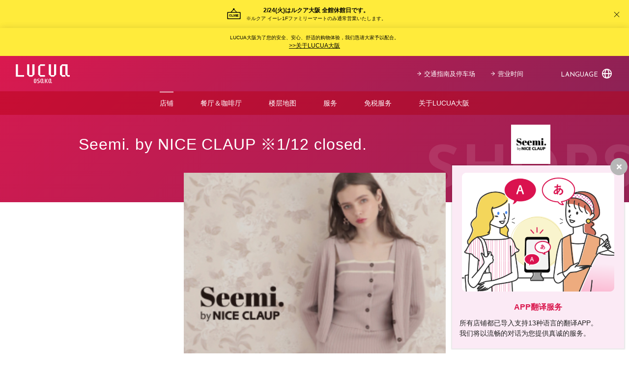

--- FILE ---
content_type: text/html; charset=UTF-8
request_url: https://www.lucua.jp/zh/shopguide/id912_zh.html
body_size: 18590
content:
<!DOCTYPE html>
<html lang="zh-CN">
	<head>
		<meta charset="UTF-8">
		<meta name="viewport" content="width=device-width, initial-scale=1">
		<link rel="profile" href="https://gmpg.org/xfn/11" />
		<link rel="apple-touch-icon" sizes="180x180" href="/apple-touch-icon.png">
		<link rel="icon" type="image/png" sizes="192x192" href="/android-chrome-192x192.png">
		<link rel="icon" type="image/vnd.microsoft.icon" href="/favicon.ico">
		<link rel="manifest" href="/site.webmanifest">
		<link rel="mask-icon" href="/safari-pinned-tab.svg" color="#da194f">
		<meta name="msapplication-TileColor" content="#da194f">
		<meta name="theme-color" content="#ffffff">
		<meta name="format-detection" content="telephone=no">
		<meta name='robots' content='index, follow, max-image-preview:large, max-snippet:-1, max-video-preview:-1' />
	<style>img:is([sizes="auto" i], [sizes^="auto," i]) { contain-intrinsic-size: 3000px 1500px }</style>
	
	<!-- This site is optimized with the Yoast SEO plugin v26.2 - https://yoast.com/wordpress/plugins/seo/ -->
	<title>Seemi. by NICE CLAUP ※1/12 closed. - LUCUA osaka</title>
	<meta name="description" content="大阪駅直結の駅型商業施設、LUCUA osakaの公式サイトです。Seemi. by NICE CLAUP ※1/12 closed. の店舗情報がご覧いただけます。" />
	<link rel="canonical" href="https://www.lucua.jp/zh/shopguide/id912_zh.html" />
	<meta property="og:locale" content="zh_CN" />
	<meta property="og:type" content="article" />
	<meta property="og:title" content="Seemi. by NICE CLAUP ※1/12 closed. - LUCUA osaka" />
	<meta property="og:description" content="大阪駅直結の駅型商業施設、LUCUA osakaの公式サイトです。Seemi. by NICE CLAUP ※1/12 closed. の店舗情報がご覧いただけます。" />
	<meta property="og:url" content="https://www.lucua.jp/zh/shopguide/id912_zh.html" />
	<meta property="og:site_name" content="LUCUA osaka" />
	<meta property="article:modified_time" content="2026-01-05T00:06:24+00:00" />
	<meta property="og:image" content="https://www.lucua.jp/wp-content/uploads/2020/07/1-1072-3.jpg" />
	<meta property="og:image:width" content="210" />
	<meta property="og:image:height" content="210" />
	<meta property="og:image:type" content="image/jpeg" />
	<meta name="twitter:card" content="summary_large_image" />
	<script type="application/ld+json" class="yoast-schema-graph">{"@context":"https://schema.org","@graph":[{"@type":"WebPage","@id":"https://www.lucua.jp/zh/shopguide/id912_zh.html","url":"https://www.lucua.jp/zh/shopguide/id912_zh.html","name":"Seemi. by NICE CLAUP ※1/12 closed. - LUCUA osaka","isPartOf":{"@id":"https://www.lucua.jp/zh/#website"},"primaryImageOfPage":{"@id":"https://www.lucua.jp/zh/shopguide/id912_zh.html#primaryimage"},"image":{"@id":"https://www.lucua.jp/zh/shopguide/id912_zh.html#primaryimage"},"thumbnailUrl":"https://www.lucua.jp/wp-content/uploads/2020/07/1-1072-3.jpg","datePublished":"2026-01-05T00:00:00+00:00","dateModified":"2026-01-05T00:06:24+00:00","description":"大阪駅直結の駅型商業施設、LUCUA osakaの公式サイトです。Seemi. by NICE CLAUP ※1/12 closed. の店舗情報がご覧いただけます。","inLanguage":"zh-CN","potentialAction":[{"@type":"ReadAction","target":["https://www.lucua.jp/zh/shopguide/id912_zh.html"]}]},{"@type":"ImageObject","inLanguage":"zh-CN","@id":"https://www.lucua.jp/zh/shopguide/id912_zh.html#primaryimage","url":"https://www.lucua.jp/wp-content/uploads/2020/07/1-1072-3.jpg","contentUrl":"https://www.lucua.jp/wp-content/uploads/2020/07/1-1072-3.jpg","width":210,"height":210},{"@type":"WebSite","@id":"https://www.lucua.jp/zh/#website","url":"https://www.lucua.jp/zh/","name":"LUCUA osaka","description":"这是与大阪站直通的车站型商业设施LUCUA osaka的官方网站。 LUCUA、LUCUA 1100联合打造购物与美食殿堂，约500家店铺精彩荟萃。 敬请悠享在梅田逛街购物，享用午餐、咖啡、晚餐的惬意美好时光。","potentialAction":[{"@type":"SearchAction","target":{"@type":"EntryPoint","urlTemplate":"https://www.lucua.jp/zh/?s={search_term_string}"},"query-input":{"@type":"PropertyValueSpecification","valueRequired":true,"valueName":"search_term_string"}}],"inLanguage":"zh-CN"}]}</script>
	<!-- / Yoast SEO plugin. -->


<link rel='dns-prefetch' href='//static.addtoany.com' />
<link rel='dns-prefetch' href='//fonts.googleapis.com' />
<link rel="alternate" type="application/rss+xml" title="LUCUA osaka &raquo; Feed" href="https://www.lucua.jp/zh/feed/" />
<link rel="alternate" type="application/rss+xml" title="LUCUA osaka &raquo; Comments Feed" href="https://www.lucua.jp/zh/comments/feed/" />
<link rel='stylesheet' id='lucua-web-fonts-css' href='https://fonts.googleapis.com/css?family=Josefin+Sans%3A400%2C600%2C700%7CNoto+Sans+JP%3A400%2C600%2C700&#038;display=swap' type='text/css' media='all' />
<link rel='stylesheet' id='wp-block-library-css' href='https://www.lucua.jp/wp-includes/css/dist/block-library/style.min.css?ver=6.8.3' type='text/css' media='all' />
<style id='classic-theme-styles-inline-css' type='text/css'>
/*! This file is auto-generated */
.wp-block-button__link{color:#fff;background-color:#32373c;border-radius:9999px;box-shadow:none;text-decoration:none;padding:calc(.667em + 2px) calc(1.333em + 2px);font-size:1.125em}.wp-block-file__button{background:#32373c;color:#fff;text-decoration:none}
</style>
<style id='atbs-tab-style-inline-css' type='text/css'>


</style>
<style id='atbs-tabs-style-inline-css' type='text/css'>
@keyframes fadeIn{0%{opacity:0}to{opacity:1}}.wp-block-atbs-tabs .tabs-nav{overflow:hidden;z-index:1}.wp-block-atbs-tabs .tabs-titles{background-color:#81a5ff;display:flex;flex-direction:column;justify-content:space-between;list-style:none;margin:0;padding:0}.wp-block-atbs-tabs .tabs-titles .tab-title{align-items:center;box-sizing:border-box;color:#fff;cursor:pointer;display:flex;gap:8px;justify-content:center;list-style:none;padding:15px;transition:all .3s ease;width:100%}.wp-block-atbs-tabs .tabs-titles .tab-title.icon_left{flex-direction:row}.wp-block-atbs-tabs .tabs-titles .tab-title.icon_right{flex-direction:row-reverse}.wp-block-atbs-tabs .tabs-titles .tab-title.icon_top{flex-direction:column}.wp-block-atbs-tabs .tabs-titles .tab-title.icon_bottom{flex-direction:column-reverse}.wp-block-atbs-tabs .tabs-titles .tab-title.active{background-color:#4876e9}.wp-block-atbs-tabs .tabs-titles .tab-title .tab-title-media{line-height:1!important}.wp-block-atbs-tabs .tabs-titles .tab-title .tab-title-media svg{height:20px;width:auto}.wp-block-atbs-tabs .tabs-container{display:flex;flex-direction:column;gap:0}.wp-block-atbs-tabs .tabs-content{background-color:#eee;box-sizing:border-box;padding:15px}.wp-block-atbs-tabs .wp-block-atbs-tab p{margin:0 0 15px}.wp-block-atbs-tabs .wp-block-atbs-tab{display:none}.wp-block-atbs-tabs .wp-block-atbs-tab.active{display:block}@media(min-width:991px){.wp-block-atbs-tabs .tabs-titles{flex-direction:row}}

</style>
<link rel='stylesheet' id='atbs-blocks-bootstrap-icons-css' href='https://www.lucua.jp/wp-content/plugins/advanced-tabs-block/./assets/css/bootstrap-icons.min.css?ver=1.2.5' type='text/css' media='all' />
<style id='global-styles-inline-css' type='text/css'>
:root{--wp--preset--aspect-ratio--square: 1;--wp--preset--aspect-ratio--4-3: 4/3;--wp--preset--aspect-ratio--3-4: 3/4;--wp--preset--aspect-ratio--3-2: 3/2;--wp--preset--aspect-ratio--2-3: 2/3;--wp--preset--aspect-ratio--16-9: 16/9;--wp--preset--aspect-ratio--9-16: 9/16;--wp--preset--color--black: #000000;--wp--preset--color--cyan-bluish-gray: #abb8c3;--wp--preset--color--white: #ffffff;--wp--preset--color--pale-pink: #f78da7;--wp--preset--color--vivid-red: #cf2e2e;--wp--preset--color--luminous-vivid-orange: #ff6900;--wp--preset--color--luminous-vivid-amber: #fcb900;--wp--preset--color--light-green-cyan: #7bdcb5;--wp--preset--color--vivid-green-cyan: #00d084;--wp--preset--color--pale-cyan-blue: #8ed1fc;--wp--preset--color--vivid-cyan-blue: #0693e3;--wp--preset--color--vivid-purple: #9b51e0;--wp--preset--color--lucua-pink: #da194f;--wp--preset--gradient--vivid-cyan-blue-to-vivid-purple: linear-gradient(135deg,rgba(6,147,227,1) 0%,rgb(155,81,224) 100%);--wp--preset--gradient--light-green-cyan-to-vivid-green-cyan: linear-gradient(135deg,rgb(122,220,180) 0%,rgb(0,208,130) 100%);--wp--preset--gradient--luminous-vivid-amber-to-luminous-vivid-orange: linear-gradient(135deg,rgba(252,185,0,1) 0%,rgba(255,105,0,1) 100%);--wp--preset--gradient--luminous-vivid-orange-to-vivid-red: linear-gradient(135deg,rgba(255,105,0,1) 0%,rgb(207,46,46) 100%);--wp--preset--gradient--very-light-gray-to-cyan-bluish-gray: linear-gradient(135deg,rgb(238,238,238) 0%,rgb(169,184,195) 100%);--wp--preset--gradient--cool-to-warm-spectrum: linear-gradient(135deg,rgb(74,234,220) 0%,rgb(151,120,209) 20%,rgb(207,42,186) 40%,rgb(238,44,130) 60%,rgb(251,105,98) 80%,rgb(254,248,76) 100%);--wp--preset--gradient--blush-light-purple: linear-gradient(135deg,rgb(255,206,236) 0%,rgb(152,150,240) 100%);--wp--preset--gradient--blush-bordeaux: linear-gradient(135deg,rgb(254,205,165) 0%,rgb(254,45,45) 50%,rgb(107,0,62) 100%);--wp--preset--gradient--luminous-dusk: linear-gradient(135deg,rgb(255,203,112) 0%,rgb(199,81,192) 50%,rgb(65,88,208) 100%);--wp--preset--gradient--pale-ocean: linear-gradient(135deg,rgb(255,245,203) 0%,rgb(182,227,212) 50%,rgb(51,167,181) 100%);--wp--preset--gradient--electric-grass: linear-gradient(135deg,rgb(202,248,128) 0%,rgb(113,206,126) 100%);--wp--preset--gradient--midnight: linear-gradient(135deg,rgb(2,3,129) 0%,rgb(40,116,252) 100%);--wp--preset--font-size--small: 13px;--wp--preset--font-size--medium: 20px;--wp--preset--font-size--large: 36px;--wp--preset--font-size--x-large: 42px;--wp--preset--spacing--20: 0.44rem;--wp--preset--spacing--30: 0.67rem;--wp--preset--spacing--40: 1rem;--wp--preset--spacing--50: 1.5rem;--wp--preset--spacing--60: 2.25rem;--wp--preset--spacing--70: 3.38rem;--wp--preset--spacing--80: 5.06rem;--wp--preset--shadow--natural: 6px 6px 9px rgba(0, 0, 0, 0.2);--wp--preset--shadow--deep: 12px 12px 50px rgba(0, 0, 0, 0.4);--wp--preset--shadow--sharp: 6px 6px 0px rgba(0, 0, 0, 0.2);--wp--preset--shadow--outlined: 6px 6px 0px -3px rgba(255, 255, 255, 1), 6px 6px rgba(0, 0, 0, 1);--wp--preset--shadow--crisp: 6px 6px 0px rgba(0, 0, 0, 1);}:where(.is-layout-flex){gap: 0.5em;}:where(.is-layout-grid){gap: 0.5em;}body .is-layout-flex{display: flex;}.is-layout-flex{flex-wrap: wrap;align-items: center;}.is-layout-flex > :is(*, div){margin: 0;}body .is-layout-grid{display: grid;}.is-layout-grid > :is(*, div){margin: 0;}:where(.wp-block-columns.is-layout-flex){gap: 2em;}:where(.wp-block-columns.is-layout-grid){gap: 2em;}:where(.wp-block-post-template.is-layout-flex){gap: 1.25em;}:where(.wp-block-post-template.is-layout-grid){gap: 1.25em;}.has-black-color{color: var(--wp--preset--color--black) !important;}.has-cyan-bluish-gray-color{color: var(--wp--preset--color--cyan-bluish-gray) !important;}.has-white-color{color: var(--wp--preset--color--white) !important;}.has-pale-pink-color{color: var(--wp--preset--color--pale-pink) !important;}.has-vivid-red-color{color: var(--wp--preset--color--vivid-red) !important;}.has-luminous-vivid-orange-color{color: var(--wp--preset--color--luminous-vivid-orange) !important;}.has-luminous-vivid-amber-color{color: var(--wp--preset--color--luminous-vivid-amber) !important;}.has-light-green-cyan-color{color: var(--wp--preset--color--light-green-cyan) !important;}.has-vivid-green-cyan-color{color: var(--wp--preset--color--vivid-green-cyan) !important;}.has-pale-cyan-blue-color{color: var(--wp--preset--color--pale-cyan-blue) !important;}.has-vivid-cyan-blue-color{color: var(--wp--preset--color--vivid-cyan-blue) !important;}.has-vivid-purple-color{color: var(--wp--preset--color--vivid-purple) !important;}.has-black-background-color{background-color: var(--wp--preset--color--black) !important;}.has-cyan-bluish-gray-background-color{background-color: var(--wp--preset--color--cyan-bluish-gray) !important;}.has-white-background-color{background-color: var(--wp--preset--color--white) !important;}.has-pale-pink-background-color{background-color: var(--wp--preset--color--pale-pink) !important;}.has-vivid-red-background-color{background-color: var(--wp--preset--color--vivid-red) !important;}.has-luminous-vivid-orange-background-color{background-color: var(--wp--preset--color--luminous-vivid-orange) !important;}.has-luminous-vivid-amber-background-color{background-color: var(--wp--preset--color--luminous-vivid-amber) !important;}.has-light-green-cyan-background-color{background-color: var(--wp--preset--color--light-green-cyan) !important;}.has-vivid-green-cyan-background-color{background-color: var(--wp--preset--color--vivid-green-cyan) !important;}.has-pale-cyan-blue-background-color{background-color: var(--wp--preset--color--pale-cyan-blue) !important;}.has-vivid-cyan-blue-background-color{background-color: var(--wp--preset--color--vivid-cyan-blue) !important;}.has-vivid-purple-background-color{background-color: var(--wp--preset--color--vivid-purple) !important;}.has-black-border-color{border-color: var(--wp--preset--color--black) !important;}.has-cyan-bluish-gray-border-color{border-color: var(--wp--preset--color--cyan-bluish-gray) !important;}.has-white-border-color{border-color: var(--wp--preset--color--white) !important;}.has-pale-pink-border-color{border-color: var(--wp--preset--color--pale-pink) !important;}.has-vivid-red-border-color{border-color: var(--wp--preset--color--vivid-red) !important;}.has-luminous-vivid-orange-border-color{border-color: var(--wp--preset--color--luminous-vivid-orange) !important;}.has-luminous-vivid-amber-border-color{border-color: var(--wp--preset--color--luminous-vivid-amber) !important;}.has-light-green-cyan-border-color{border-color: var(--wp--preset--color--light-green-cyan) !important;}.has-vivid-green-cyan-border-color{border-color: var(--wp--preset--color--vivid-green-cyan) !important;}.has-pale-cyan-blue-border-color{border-color: var(--wp--preset--color--pale-cyan-blue) !important;}.has-vivid-cyan-blue-border-color{border-color: var(--wp--preset--color--vivid-cyan-blue) !important;}.has-vivid-purple-border-color{border-color: var(--wp--preset--color--vivid-purple) !important;}.has-vivid-cyan-blue-to-vivid-purple-gradient-background{background: var(--wp--preset--gradient--vivid-cyan-blue-to-vivid-purple) !important;}.has-light-green-cyan-to-vivid-green-cyan-gradient-background{background: var(--wp--preset--gradient--light-green-cyan-to-vivid-green-cyan) !important;}.has-luminous-vivid-amber-to-luminous-vivid-orange-gradient-background{background: var(--wp--preset--gradient--luminous-vivid-amber-to-luminous-vivid-orange) !important;}.has-luminous-vivid-orange-to-vivid-red-gradient-background{background: var(--wp--preset--gradient--luminous-vivid-orange-to-vivid-red) !important;}.has-very-light-gray-to-cyan-bluish-gray-gradient-background{background: var(--wp--preset--gradient--very-light-gray-to-cyan-bluish-gray) !important;}.has-cool-to-warm-spectrum-gradient-background{background: var(--wp--preset--gradient--cool-to-warm-spectrum) !important;}.has-blush-light-purple-gradient-background{background: var(--wp--preset--gradient--blush-light-purple) !important;}.has-blush-bordeaux-gradient-background{background: var(--wp--preset--gradient--blush-bordeaux) !important;}.has-luminous-dusk-gradient-background{background: var(--wp--preset--gradient--luminous-dusk) !important;}.has-pale-ocean-gradient-background{background: var(--wp--preset--gradient--pale-ocean) !important;}.has-electric-grass-gradient-background{background: var(--wp--preset--gradient--electric-grass) !important;}.has-midnight-gradient-background{background: var(--wp--preset--gradient--midnight) !important;}.has-small-font-size{font-size: var(--wp--preset--font-size--small) !important;}.has-medium-font-size{font-size: var(--wp--preset--font-size--medium) !important;}.has-large-font-size{font-size: var(--wp--preset--font-size--large) !important;}.has-x-large-font-size{font-size: var(--wp--preset--font-size--x-large) !important;}
:where(.wp-block-post-template.is-layout-flex){gap: 1.25em;}:where(.wp-block-post-template.is-layout-grid){gap: 1.25em;}
:where(.wp-block-columns.is-layout-flex){gap: 2em;}:where(.wp-block-columns.is-layout-grid){gap: 2em;}
:root :where(.wp-block-pullquote){font-size: 1.5em;line-height: 1.6;}
</style>
<link rel='stylesheet' id='bodhi-svgs-attachment-css' href='https://www.lucua.jp/wp-content/plugins/svg-support/css/svgs-attachment.css' type='text/css' media='all' />
<link rel='stylesheet' id='simple-favorites-css' href='https://www.lucua.jp/wp-content/plugins/favorites/assets/css/favorites.css?ver=2.3.6' type='text/css' media='all' />
<link rel='stylesheet' id='addtoany-css' href='https://www.lucua.jp/wp-content/plugins/add-to-any/addtoany.min.css?ver=1.16' type='text/css' media='all' />
<link rel='stylesheet' id='mw-wp-form-add-custom-override-css' href='https://www.lucua.jp/wp-content/plugins/mw-wp-form-add-custom/assets/css/override-style.css?ver=1659083023' type='text/css' media='all' />
<link rel='stylesheet' id='normalize-css' href='https://www.lucua.jp/wp-content/themes/lucua/assets/css/normalize.css?ver=8.0.1' type='text/css' media='all' />
<link rel='stylesheet' id='slick-css' href='https://www.lucua.jp/wp-content/themes/lucua/assets/css/slick.css?ver=1.8.1' type='text/css' media='all' />
<link rel='stylesheet' id='modaal-css' href='https://www.lucua.jp/wp-content/themes/lucua/assets/css/modaal.min.css?ver=0.4.4' type='text/css' media='all' />
<link rel='stylesheet' id='perfect-scrollbar-css' href='https://www.lucua.jp/wp-content/themes/lucua/assets/css/perfect-scrollbar.css?ver=1.5.3' type='text/css' media='all' />
<link rel='stylesheet' id='lucua-css' href='https://www.lucua.jp/wp-content/themes/lucua/style.css?ver=1734595566' type='text/css' media='all' />
<script type="text/javascript" id="addtoany-core-js-before">
/* <![CDATA[ */
window.a2a_config=window.a2a_config||{};a2a_config.callbacks=[];a2a_config.overlays=[];a2a_config.templates={};a2a_localize = {
	Share: "Share",
	Save: "Save",
	Subscribe: "Subscribe",
	Email: "Email",
	Bookmark: "Bookmark",
	ShowAll: "Show all",
	ShowLess: "Show less",
	FindServices: "Find service(s)",
	FindAnyServiceToAddTo: "Instantly find any service to add to",
	PoweredBy: "Powered by",
	ShareViaEmail: "Share via email",
	SubscribeViaEmail: "Subscribe via email",
	BookmarkInYourBrowser: "Bookmark in your browser",
	BookmarkInstructions: "Press Ctrl+D or \u2318+D to bookmark this page",
	AddToYourFavorites: "Add to your favorites",
	SendFromWebOrProgram: "Send from any email address or email program",
	EmailProgram: "Email program",
	More: "More&#8230;",
	ThanksForSharing: "Thanks for sharing!",
	ThanksForFollowing: "Thanks for following!"
};
/* ]]> */
</script>
<script type="text/javascript" defer src="https://static.addtoany.com/menu/page.js" id="addtoany-core-js"></script>
<script type="text/javascript" src="https://www.lucua.jp/wp-includes/js/jquery/jquery.min.js?ver=3.7.1" id="jquery-core-js"></script>
<script type="text/javascript" src="https://www.lucua.jp/wp-includes/js/jquery/jquery-migrate.min.js?ver=3.4.1" id="jquery-migrate-js"></script>
<script type="text/javascript" defer src="https://www.lucua.jp/wp-content/plugins/add-to-any/addtoany.min.js?ver=1.1" id="addtoany-jquery-js"></script>
<script type="text/javascript" id="favorites-js-extra">
/* <![CDATA[ */
var favorites_data = {"ajaxurl":"https:\/\/www.lucua.jp\/wp-admin\/admin-ajax.php","nonce":"75b33e21cd","favorite":"<div class=\"left-frills frills\"><\/div><span><svg class=\"svg-icon svg-icon-love\"><use xlink:href=\"#lucua-icon-love\" \/><\/svg><\/span><span class=\"text\">\u304a\u6c17\u306b\u5165\u308a\u306b\u8ffd\u52a0<\/span><div class=\"right-frills frills\"><\/div>","favorited":"<div class=\"left-frills frills\"><\/div><span><svg class=\"svg-icon svg-icon-love\"><use xlink:href=\"#lucua-icon-love\" \/><\/svg><\/span><span class=\"text\">\u304a\u6c17\u306b\u5165\u308a\u304b\u3089\u306f\u305a\u3059<\/span><div class=\"right-frills frills\"><\/div>","includecount":"","indicate_loading":"","loading_text":"Loading","loading_image":"","loading_image_active":"","loading_image_preload":"","cache_enabled":"1","button_options":{"button_type":"custom","custom_colors":false,"box_shadow":false,"include_count":false,"default":{"background_default":false,"border_default":false,"text_default":false,"icon_default":false,"count_default":false},"active":{"background_active":false,"border_active":false,"text_active":false,"icon_active":false,"count_active":false}},"authentication_modal_content":"<p>Please login to add favorites.<\/p>\n<p><a href=\"#\" data-favorites-modal-close>Dismiss this notice<\/a><\/p>\n","authentication_redirect":"","dev_mode":"1","logged_in":"","user_id":"0","authentication_redirect_url":"https:\/\/www.lucua.jp\/wp-login.php"};
/* ]]> */
</script>
<script type="text/javascript" src="https://www.lucua.jp/wp-content/plugins/favorites/assets/js/favorites.js?ver=2.3.6" id="favorites-js"></script>
<link rel="https://api.w.org/" href="https://www.lucua.jp/wp-json/" /><link rel="EditURI" type="application/rsd+xml" title="RSD" href="https://www.lucua.jp/xmlrpc.php?rsd" />
<link rel='shortlink' href='https://www.lucua.jp/?p=45993' />
<link rel="alternate" title="oEmbed (JSON)" type="application/json+oembed" href="https://www.lucua.jp/wp-json/oembed/1.0/embed?url=https%3A%2F%2Fwww.lucua.jp%2Fzh%2Fshopguide%2Fid912_zh.html" />
<link rel="alternate" title="oEmbed (XML)" type="text/xml+oembed" href="https://www.lucua.jp/wp-json/oembed/1.0/embed?url=https%3A%2F%2Fwww.lucua.jp%2Fzh%2Fshopguide%2Fid912_zh.html&#038;format=xml" />

        <script type="text/javascript">
            var jQueryMigrateHelperHasSentDowngrade = false;

			window.onerror = function( msg, url, line, col, error ) {
				// Break out early, do not processing if a downgrade reqeust was already sent.
				if ( jQueryMigrateHelperHasSentDowngrade ) {
					return true;
                }

				var xhr = new XMLHttpRequest();
				var nonce = 'b3a7da8a8f';
				var jQueryFunctions = [
					'andSelf',
					'browser',
					'live',
					'boxModel',
					'support.boxModel',
					'size',
					'swap',
					'clean',
					'sub',
                ];
				var match_pattern = /\)\.(.+?) is not a function/;
                var erroredFunction = msg.match( match_pattern );

                // If there was no matching functions, do not try to downgrade.
                if ( null === erroredFunction || typeof erroredFunction !== 'object' || typeof erroredFunction[1] === "undefined" || -1 === jQueryFunctions.indexOf( erroredFunction[1] ) ) {
                    return true;
                }

                // Set that we've now attempted a downgrade request.
                jQueryMigrateHelperHasSentDowngrade = true;

				xhr.open( 'POST', 'https://www.lucua.jp/wp-admin/admin-ajax.php' );
				xhr.setRequestHeader( 'Content-Type', 'application/x-www-form-urlencoded' );
				xhr.onload = function () {
					var response,
                        reload = false;

					if ( 200 === xhr.status ) {
                        try {
                        	response = JSON.parse( xhr.response );

                        	reload = response.data.reload;
                        } catch ( e ) {
                        	reload = false;
                        }
                    }

					// Automatically reload the page if a deprecation caused an automatic downgrade, ensure visitors get the best possible experience.
					if ( reload ) {
						location.reload();
                    }
				};

				xhr.send( encodeURI( 'action=jquery-migrate-downgrade-version&_wpnonce=' + nonce ) );

				// Suppress error alerts in older browsers
				return true;
			}
        </script>

		<!-- Google Tag Manager -->
<script>(function(w,d,s,l,i){w[l]=w[l]||[];w[l].push({'gtm.start':
new Date().getTime(),event:'gtm.js'});var f=d.getElementsByTagName(s)[0],
j=d.createElement(s),dl=l!='dataLayer'?'&l='+l:'';j.async=true;j.src=
'https://www.googletagmanager.com/gtm.js?id='+i+dl;f.parentNode.insertBefore(j,f);
})(window,document,'script','dataLayer','GTM-KSXHJPQ');</script>
<!-- End Google Tag Manager -->
		<style type="text/css" id="wp-custom-css">
			#khm-15 li.post.post-shopnews.current-item {
    display: none !important;
}		</style>
			</head>
	<body class="wp-singular shopguide-template-default single single-shopguide postid-45993 wp-theme-lucua mwform">
<!-- Google Tag Manager (noscript) -->
<noscript><iframe src="https://www.googletagmanager.com/ns.html?id=GTM-KSXHJPQ"
height="0" width="0" style="display:none;visibility:hidden"></iframe></noscript>
<!-- End Google Tag Manager (noscript) -->

		<svg aria-hidden="true" style="position:absolute;width:0;height:0" xmlns="http://www.w3.org/2000/svg" overflow="hidden"><defs><symbol id="lucua-icon-arrow" viewBox="0 0 10 10.013"><path d="M9.432 4.414H2.08L5.905.991A.567.567 0 105.15.145L.19 4.584l-.002.002-.02.02-.021.02-.002.002-.013.016-.022.028-.012.018-.019.029-.012.022-.014.027-.01.027-.01.024-.009.027-.007.026L.01 4.9l-.004.025-.003.03L0 4.98v.054l.003.026.003.029.005.027.005.025.009.031.006.022.014.034.006.016a.586.586 0 00.025.048.567.567 0 00.112.138L5.15 9.87a.568.568 0 10.756-.847L2.024 5.549h7.408a.567.567 0 100-1.135z"/></symbol><symbol id="lucua-icon-chevron" viewBox="0 0 6 10"><path d="M.195 1.067a.597.597 0 010-.884.698.698 0 01.943 0l4.667 4.375a.597.597 0 010 .884L1.138 9.817a.698.698 0 01-.943 0 .597.597 0 010-.884L4.391 5z"/></symbol><symbol id="lucua-icon-avatar" viewBox="0 0 16.634 17.656"><path d="M12.795 8.797a5.45 5.45 0 001.096-3.28 5.574 5.574 0 00-11.147 0 5.45 5.45 0 001.096 3.28A5.854 5.854 0 000 14.247v3.409h16.634v-3.411a5.85 5.85 0 00-3.84-5.448zM8.317 2a3.55 3.55 0 013.574 3.516 3.574 3.574 0 01-7.147 0A3.549 3.549 0 018.317 2zm6.317 13.656H2V14.25a3.869 3.869 0 013.79-3.818 5.62 5.62 0 005.054 0 3.868 3.868 0 013.79 3.816z"/></symbol><symbol id="lucua-icon-checkbox-off" viewBox="0 0 24 24"><path d="M19 24H5a5 5 0 01-5-5V5a5 5 0 015-5h14a5 5 0 015 5v14a5 5 0 01-5 5zM5 2a3 3 0 00-3 3v14a3 3 0 003 3h14a3 3 0 003-3V5a3 3 0 00-3-3z"/></symbol><symbol id="lucua-icon-checkbox-on" viewBox="0 0 24 24"><path d="M20 0H4a4 4 0 00-4 4v16a4 4 0 004 4h16a4 4 0 004-4V4a4 4 0 00-4-4zM9.99 17.76l-5.37-6.323.76-.648 4.63 5.452 8.618-9.576.744.67z"/></symbol><symbol id="lucua-icon-close" viewBox="0 0 12.973 13.064"><path d="M12.828 12.211L7.19 6.531 12.827.854a.5.5 0 10-.71-.704l-5.63 5.673L.856.149a.5.5 0 00-.71.704l5.636 5.679L.145 12.21a.5.5 0 00.003.707.5.5 0 00.707-.002l5.632-5.675 5.632 5.675a.5.5 0 00.709-.705z"/></symbol><symbol id="lucua-icon-drink" viewBox="0 0 37.8 22"><path d="M18 5.5a2.761 2.761 0 012.796-2.75 3.3 3.3 0 015.927-1.386 2.752 2.752 0 013.524 1.053A2.174 2.174 0 0131.2 2.2a2.2 2.2 0 012.2 2.2v2.2h3.296A1.104 1.104 0 0137.8 7.698v7.15a3.304 3.304 0 01-3.3 3.302h-1.1v1.648A2.2 2.2 0 0131.197 22h-9.894a2.201 2.201 0 01-2.203-2.202V7.7A2.746 2.746 0 0118 5.5zm3.3 14.298l9.897.002c.003 0 .003-5.804.003-9.715V6.6h-7.929A2.753 2.753 0 0121.3 8.195zM33.4 8.8v7.15h1.1a1.104 1.104 0 001.1-1.102V8.8zm-5.5.02A1.104 1.104 0 0129 9.923v6.574a1.1 1.1 0 11-2.2 0V9.923a1.099 1.099 0 011.1-1.103zm-3.3 0a1.104 1.104 0 011.1 1.103v6.574a1.1 1.1 0 11-2.2 0V9.923a1.099 1.099 0 011.1-1.103zM2.2 8.802a4.4 4.4 0 008.8 0v-.844a6.128 6.128 0 01-1.679.24 5.107 5.107 0 01-2.926-.952l-.062-.038A2.665 2.665 0 004.649 6.6a4.926 4.926 0 00-2.446 1.148zM4.649 4.4a4.92 4.92 0 012.801.914l.065.037a3.185 3.185 0 001.806.646A4.26 4.26 0 0011 5.627L10.998 2.2H2.22l-.01 2.936A4.286 4.286 0 014.649 4.4zM7.7 19.8h2.203a1.1 1.1 0 010 2.2H3.297a1.1 1.1 0 010-2.2H5.5v-4.491A6.598 6.598 0 010 8.802V1.096A1.099 1.099 0 011.102 0h10.996A1.102 1.102 0 0113.2 1.096v7.706a6.6 6.6 0 01-5.5 6.507zm-2.75-9.35a1.1 1.1 0 111.1-1.1 1.1 1.1 0 01-1.1 1.1zm3.3 1.1a1.1 1.1 0 111.1-1.1 1.1 1.1 0 01-1.1 1.1z"/></symbol><symbol id="lucua-icon-earth" viewBox="0 0 20 20"><path d="M10 20a10 10 0 1110-10 10 10 0 01-10 10zm-7.938-9a8.006 8.006 0 004.752 6.34A15.492 15.492 0 015.033 11zm0-2h2.97a15.464 15.464 0 011.756-6.329A8.006 8.006 0 002.062 9zm15.876 0a8.006 8.006 0 00-4.726-6.329A15.464 15.464 0 0114.968 9zm-4.752 8.34A8.005 8.005 0 0017.938 11h-2.971a15.492 15.492 0 01-1.781 6.34zm-4.86-1.422C8.976 17.223 9.736 18 10 18s1.025-.777 1.674-2.082A13.36 13.36 0 0012.964 11H7.036a13.358 13.358 0 001.29 4.918zM8.309 4.079A13.438 13.438 0 007.035 9h5.93a13.436 13.436 0 00-1.274-4.921C11.045 2.769 10.288 2 10 2s-1.045.769-1.691 2.079z"/></symbol><symbol id="lucua-icon-eternal-link" viewBox="0 0 32 32"><path d="M28.444 6.069L11.923 22.59c-.695.695-1.819.695-2.514 0s-.695-1.819 0-2.514L25.93 3.555h-4.597a1.779 1.779 0 010-3.556h8.889c.981 0 1.778.795 1.778 1.778v8.889a1.779 1.779 0 01-3.556 0zm0 11.709a1.779 1.779 0 013.556 0v10.67A3.551 3.551 0 0128.444 32H3.555a3.553 3.553 0 01-3.556-3.556V3.555A3.554 3.554 0 013.551-.001h10.67a1.778 1.778 0 110 3.556H3.554v24.889h24.889z"/></symbol><symbol id="lucua-icon-fb" viewBox="0 0 24 23.854"><path d="M24 12.003a12 12 0 10-13.875 11.854v-8.385H7.078v-3.47h3.047V9.36c0-3.007 1.792-4.669 4.533-4.669a18.453 18.453 0 012.686.235v2.953H15.83a1.734 1.734 0 00-1.956 1.874v2.25h3.328l-.532 3.47h-2.796v8.385A12.003 12.003 0 0024 12.003"/></symbol><symbol id="lucua-icon-floor-map" viewBox="0 0 20 19.983"><linearGradient id="floor-map-gradation" gradientTransform="matrix(20.00002 0 0 -19.98262 19 437.764)" gradientUnits="userSpaceOnUse" x1="-.45" x2="-.45" y1="21.907" y2="20.907"><stop offset="0" stop-color="#da194f"/><stop offset="1" stop-color="#8a2255"/></linearGradient><path d="M.425 6.172L8.611.426a2.514 2.514 0 012.778 0l8.185 5.746a1 1 0 01.002 1.636l-8.186 5.764a2.512 2.512 0 01-2.78 0L.423 7.808a1 1 0 01.001-1.636zm16.842 6.865s-.043-.021-.316-.211a1.025 1.025 0 01-.257-1.413A1.012 1.012 0 0118.1 11.2c.29.186 1.285.867 1.475 1.027a.99.99 0 01.002 1.624l-8.193 5.72a2.527 2.527 0 01-2.782 0l-8.19-5.72a1.006 1.006 0 010-1.624c.196-.164 1.238-.862 1.52-1.057a1.006 1.006 0 011.393.242.988.988 0 01-.244 1.383l-.359.25 7.033 4.903a.542.542 0 00.478 0zM10.24 2.063a.547.547 0 00-.48 0l-7.024 4.93 7.025 4.944a.542.542 0 00.478 0l7.02-4.943z" fill="url(#floor-map-gradation)"/></symbol><symbol id="lucua-icon-home" viewBox="0 0 16 15.273"><path d="M2.91 13.818H5.09V9.453a.726.726 0 01.725-.726h4.368a.725.725 0 01.725.726v4.367l2.182.001V6.848L8 1.762 2.91 6.848v6.97zM1.242 8.514A.727.727 0 01.213 7.486L7.486.213a.726.726 0 011.028 0l7.273 7.273a.727.727 0 01-1.029 1.028l-.213-.212v5.519a1.452 1.452 0 01-1.455 1.452H2.91a1.453 1.453 0 01-1.455-1.452v-5.52zm8.213 5.306V10.18h-2.91v3.638z"/></symbol><symbol id="lucua-icon-information" viewBox="0 0 20 20"><linearGradient id="information-gradation" gradientTransform="matrix(20 0 0 -20 -38 347.46)" gradientUnits="userSpaceOnUse" x1="2.4" x2="2.4" y1="17.373" y2="16.373"><stop offset="0" stop-color="#da194f"/><stop offset="1" stop-color="#8a2255"/></linearGradient><path d="M11 13.5h.5a1 1 0 010 2h-3a1 1 0 010-2H9v-3h-.497a1 1 0 110-2h1.494A1 1 0 0111 9.5zM10 20a10 10 0 1110-10 10 10 0 01-10 10zm0-2a8 8 0 10-8-8 8 8 0 008 8zm0-10.5A1.5 1.5 0 1111.5 6 1.5 1.5 0 0110 7.5z" fill="url(#information-gradation)"/></symbol><symbol id="lucua-icon-instagram" viewBox="0 0 32 32"><path d="M7.992 0h16.016A7.992 7.992 0 0132 7.992v16.016A7.992 7.992 0 0124.008 32H7.992A7.992 7.992 0 010 24.008V7.992A7.992 7.992 0 017.992 0zM3.2 24.008A4.793 4.793 0 007.992 28.8h16.016a4.793 4.793 0 004.792-4.792V7.992A4.793 4.793 0 0024.008 3.2H7.992A4.793 4.793 0 003.2 7.992zM8 16a8 8 0 1116 0 8 8 0 01-16 0zm12.8 0a4.8 4.8 0 10-9.6 0 4.8 4.8 0 009.6 0zM24 9.6a1.6 1.6 0 11.002-3.202A1.6 1.6 0 0124 9.6z"/></symbol><symbol id="lucua-icon-line" viewBox="0 0 23.945 22.717"><path d="M23.945 9.674C23.945 4.34 18.575 0 11.973 0 5.37 0 0 4.34 0 9.674c0 4.782 4.26 8.787 10.013 9.544.39.084.92.256 1.055.588a2.435 2.435 0 01.038 1.078l-.17 1.02c-.053.302-.241 1.18 1.037.643a38.652 38.652 0 009.407-6.92h-.001a8.589 8.589 0 002.566-5.953zM7.748 12.522a.232.232 0 01-.233.232H4.16A.233.233 0 014 12.69l-.004-.004-.003-.003a.228.228 0 01-.066-.16V7.327a.233.233 0 01.234-.232H5a.233.233 0 01.233.232v4.126h2.281a.232.232 0 01.233.232zm2.025 0a.232.232 0 01-.233.232H8.7a.232.232 0 01-.233-.231V7.328a.233.233 0 01.233-.232h.84a.232.232 0 01.233.232zm5.78 0a.232.232 0 01-.233.232h-.84a.23.23 0 01-.059-.008h-.004l-.016-.006-.006-.002-.012-.005-.01-.005-.008-.004-.014-.009-.002-.001a.233.233 0 01-.06-.058l-2.393-3.219v3.086a.232.232 0 01-.233.231h-.84a.233.233 0 01-.234-.231V7.328a.233.233 0 01.234-.232h.848l.012.002.012.001.01.001.013.003.009.002.013.005.008.003.013.005.008.004.012.007.007.004.012.008.006.005.013.01.004.004.014.014.002.002a.24.24 0 01.018.023l2.39 3.215V7.328a.232.232 0 01.234-.232h.84a.232.232 0 01.233.232zm4.638-4.357a.232.232 0 01-.233.232h-2.281v.878h2.281a.232.232 0 01.233.232v.836a.232.232 0 01-.233.233h-2.281v.878h2.281a.232.232 0 01.233.232v.836a.232.232 0 01-.233.232h-3.355a.233.233 0 01-.161-.065l-.004-.003-.003-.003a.23.23 0 01-.065-.16V7.327a.229.229 0 01.065-.16l.003-.004.003-.002a.231.231 0 01.162-.065h3.355a.232.232 0 01.233.232z"/></symbol><symbol id="lucua-icon-love-mask" viewBox="0 0 40 40"><path d="m20 0a20 20 0 1 0 20 20 20 20 0 0 0 -20-20zm7.4826 20.22q-3.74367 3.91782-7.48724 7.83563l-7.47858-7.84472a4.6555 4.6555 0 0 1 0-6.38446 4.17065 4.17065 0 0 1 6.10071 0l1.38654 1.451 1.37787-1.442a4.17063 4.17063 0 0 1 6.1007 0 4.6539 4.6539 0 0 1 0 6.38455z"/></symbol><symbol id="lucua-icon-love-outline" viewBox="0 0 19.985 17.777"><path d="M9.987 17.777L1.44 8.812a5.34 5.34 0 010-7.296 4.767 4.767 0 016.972 0l1.585 1.658 1.576-1.648a4.765 4.765 0 016.97 0 5.336 5.336 0 010 7.297zM4.927 2a2.81 2.81 0 00-2.04.897 3.319 3.319 0 000 4.535l7.102 7.449 7.109-7.44a3.316 3.316 0 000-4.533 2.832 2.832 0 00-4.08 0l-3.021 3.16-3.03-3.17A2.81 2.81 0 004.926 2z"/></symbol><symbol id="lucua-icon-love" viewBox="0 0 13.957 12.444"><path d="M1.01 1.061a3.733 3.733 0 000 5.108l5.965 6.275 5.971-6.268a3.731 3.731 0 000-5.108 3.32 3.32 0 00-4.865 0l-1.1 1.154-1.105-1.16a3.32 3.32 0 00-4.866 0z"/></symbol><symbol id="lucua-icon-map-pin" viewBox="0 0 26 32"><path d="M16.995 24.896A12.806 12.806 0 0025.6 12.8C25.6 5.73 19.869 0 12.8 0 5.73 0 0 5.73 0 12.8c0 5.517 3.52 10.339 8.613 12.099.109.275 2.725 6.15 2.725 6.15.563 1.267 2.362 1.267 2.925 0 0 0 2.61-5.851 2.733-6.154zM8 12.8a4.8 4.8 0 119.6 0 4.8 4.8 0 01-9.6 0z"/></symbol><symbol id="lucua-icon-mike" viewBox="0 0 15 22"><path d="M13.5 10.5a1.5 1.5 0 010 3h-.186A5.99 5.99 0 018.5 17.917V20h-2v-2.083A5.997 5.997 0 011.686 13.5H1.5a1.5 1.5 0 010-3V5.997a6 6 0 0112 0zM7.5 2a4.001 4.001 0 00-3.466 2h1.467a1 1 0 010 2H3.5v1h2.001a1 1 0 010 2H3.5v2h8V9H9.499a1 1 0 010-2H11.5V6H9.499a1 1 0 010-2h1.465A4 4 0 007.5 2zM3.625 13a4.003 4.003 0 007.75 0zM2.5 21a1 1 0 01.996-1h8.008a1 1 0 010 2H3.496a.995.995 0 01-.996-1z"/></symbol><symbol id="lucua-icon-plus" viewBox="0 0 15 15"><path d="M15 7H8V0H7v7H0v1h7v7h1V8h7z"/></symbol><symbol id="lucua-icon-minus" viewBox="0 0 15 1"><path d="M0 0h15v1H0z"/></symbol><symbol id="lucua-icon-restaurant-cafe" viewBox="0 0 19 20"><linearGradient id="restaurant-cafe-gradation" x1="50%" x2="50%" y1="0%" y2="100%"><stop offset="0" stop-color="#da194f"/><stop offset="1" stop-color="#8a2255"/></linearGradient><path d="M110 9.916c1.725-.308 3-1.475 3-3.805C113 3.35 111.209 0 109 0s-4 3.35-4 6.111c0 2.33 1.275 3.497 3 3.805v1.148a2.002 2.002 0 00-1.5 1.934v5.005c0 1.103.894 1.997 2.005 1.997h.99a2.002 2.002 0 002.005-1.997v-5.005c0-.93-.635-1.711-1.5-1.934zm7.5 3.082v5.005c0 1.103.894 1.997 2.005 1.997h.99a2.002 2.002 0 002.005-1.997v-5.005c0-.93-.635-1.711-1.5-1.934V9.862c1.743-.492 3-2.244 3-4.289V1a1 1 0 00-2 0v4.573c0 .146-.011.289-.031.427H121V.999a1 1 0 00-2 0V6h-.969a2.98 2.98 0 01-.031-.427V1a1 1 0 00-2 0v4.573c0 2.042 1.259 3.796 3 4.289v1.202a2.002 2.002 0 00-1.5 1.934zm-7.377-9.934c.54.884.877 2.052.877 3.047C111 7.487 110.408 8 109 8s-2-.513-2-1.889c0-.995.337-2.163.877-3.047C108.325 2.333 108.771 2 109 2s.675.333 1.123 1.064zm-1.623 9.934c0 .004.001.002.005.002h.99c.006 0 .005-.001.005-.002v5.005c0-.004-.001-.003-.005-.003h-.99c-.006 0-.005.002-.005.003zm11 0c0 .004.001.002.005.002h.99c.006 0 .005-.001.005-.002v5.005c0-.004-.001-.003-.005-.003h-.99c-.006 0-.005.002-.005.003z" fill="url(#restaurant-cafe-gradation)" transform="translate(-105)"/></symbol><symbol id="lucua-icon-search" viewBox="0 0 20 20"><path d="M19.696 18.222a1.042 1.042 0 01-1.474 1.474l-5.66-5.66a7.82 7.82 0 111.474-1.474zM7.778 13.333a5.556 5.556 0 10-5.556-5.555 5.555 5.555 0 005.556 5.555z"/></symbol><symbol id="lucua-icon-shop" viewBox="0 0 18 20"><linearGradient id="shop-gradation" gradientTransform="matrix(18 0 0 -20 -17 342)" gradientUnits="userSpaceOnUse" x1="1.444" x2="1.444" y1="17.1" y2="16.1"><stop offset="0" stop-color="#da194f"/><stop offset="1" stop-color="#8a2255"/></linearGradient><path d="M14 9A5 5 0 014 9V7.732a2 2 0 112 0V9a3 3 0 006 0V7.732a2 2 0 112 0zM0 2a1.998 1.998 0 011.995-2h14.01A1.999 1.999 0 0118 2v16a1.998 1.998 0 01-1.995 2H1.995A1.999 1.999 0 010 18zm2 16h14V2H2z" fill="url(#shop-gradation)"/></symbol>

<symbol id="lucua-icon-twitter" viewBox="0 0 24 24"><g clip-path="url(#clip0_120_26)">
<path d="M12 24C18.6274 24 24 18.6274 24 12C24 5.37258 18.6274 0 12 0C5.37258 0 0 5.37258 0 12C0 18.6274 5.37258 24 12 24Z" fill="#2D3135"/>
<path d="M13.21 11L17.95 5.5H16.83L12.72 10.28L9.44002 5.5H5.65002L10.62 12.73L5.65002 18.5H6.77002L11.11 13.45L14.58 18.5H18.37L13.22 11H13.21ZM11.67 12.79L11.17 12.07L7.17002 6.34H8.89002L12.12 10.96L12.62 11.68L16.82 17.69H15.1L11.67 12.79Z" fill="white"/>
</g></symbol>

<symbol id="lucua-icon-logo-lucua-1100" viewBox="0 0 72 32"><path d="M0 .001v16.392h11.011v-2.049H2.816V.001zM50.618.001v14.343h-4.103V.001h-2.814v13.574l2.817 2.818h4.098l2.817-2.818V.001zM21.892.001v14.343h-4.098V.001h-2.817v13.574l2.818 2.818h4.097l2.816-2.818V.001zM61.298.001l-2.816 2.816v10.757l2.816 2.818 4.355-.002v-2.047h-4.355V2.048h4.355v11.526l2.816 2.818 3.072-.002v-2.047h-3.072V0zM32.477.001L29.66 2.817v10.757l2.817 2.818 6.146-.002v-2.047h-6.146V2.049h6.146V.002zM31.239 31.289V21.06h-5.794v.321h1.589v9.908h-1.589v.32h7.384v-.32zM40.421 31.289V21.06h-5.794v.321h1.589v9.908h-1.589v.32h7.382v-.32zM50.955 29.759c0 .991-.148 1.919-1.062 1.919s-1.063-.928-1.063-1.919v-6.854c0-.991.149-1.919 1.063-1.919s1.062.928 1.062 1.919zm-1.064-9.069c-3.344 0-5.858 2.419-5.858 5.642 0 3.222 2.514 5.641 5.858 5.641 3.348 0 5.86-2.42 5.86-5.641 0-3.223-2.512-5.642-5.86-5.642zM65.274 29.762c0 .992-.148 1.919-1.063 1.919-.912 0-1.062-.928-1.062-1.919v-6.853c0-.992.15-1.92 1.062-1.92.915 0 1.063.929 1.063 1.92zm-1.063-9.069c-3.344 0-5.858 2.42-5.858 5.641 0 3.223 2.514 5.641 5.858 5.641 3.347 0 5.86-2.419 5.86-5.641s-2.513-5.641-5.86-5.641z"/></symbol><symbol id="lucua-icon-logo-lucua" viewBox="0 0 139 32"><path d="M0 0v31.917h21.443v-3.991H5.485V0zM98.558 0v27.926h-7.977V0h-5.486v26.43l5.486 5.485h7.978l5.485-5.485V0zM42.626 0v27.926h-7.977V0h-5.486v26.43l5.485 5.485h7.98l5.484-5.485V0zM63.239 0l-5.484 5.482v20.946l5.487 5.487 11.967-.001v-3.99H63.242V3.993h11.967V.002zM119.36 0l-5.484 5.482v20.947l5.486 5.487 8.478-.001v-3.988h-8.478V3.988h8.478v22.44l5.484 5.487 5.986-.001v-3.988h-5.985V-.001z"/></symbol><symbol id="lucua-icon-logo-osaka" viewBox="0 0 90 32"><path d="M42.513 24.234l-1.216 1.214v4.637l1.216 1.214h1.879v-.884h-1.879v-5.299h1.879v4.968l1.216 1.214h1.327v-.884h-1.327v-6.182zM55.87 24.234l-1.216 1.214v4.637l1.216 1.214h1.879v-.884H55.87v-5.299h1.879v4.968l1.216 1.214h1.327v-.884h-1.327v-6.182zM48.495 31.299h1.216v-7.065h-1.216zM52.033 24.234l-2.045 3.533 2.267 3.533h1.216l-2.266-3.533 2.045-3.533zM33.141 24.234l1.216 1.214v4.637l-1.216 1.214h-1.769l-1.216-1.214v-4.637l1.216-1.214zm-1.769 6.181h1.769v-5.299h-1.769zM36.966 24.234l-1.216 1.214v1.546l1.216 1.214h1.769v2.208h-2.764v.884h2.764l1.216-1.215v-1.546l-1.216-1.214h-1.769v-2.208h2.763v-.883zM0 0v20.645h13.89v-2.581H3.553V0zM63.846 0v18.064h-5.167V0h-3.554v17.096l3.553 3.548h5.169l3.554-3.548V0zM27.613 0v18.064h-5.168V0h-3.554v17.096l3.554 3.548h5.17l3.552-3.548V0zM40.966 0l-3.552 3.546v13.549l3.554 3.549 7.753-.001v-2.581h-7.753V2.581h7.753V0zM77.321 0l-3.552 3.546v13.549l3.553 3.549h5.492v-2.58h-5.492V2.579h5.492v14.516l3.553 3.549h3.878v-2.58h-3.877V0z"/></symbol><symbol id="lucua-icon-bar-foods" viewBox="0 0 103.36 15.98"><path d="M16.02 3.22l1.37-.43C16.99 1.71 16.6.95 15.91 0l-1.33.38c.58.83 1.03 1.73 1.44 2.84zm-2.36.72l1.37-.43c-.43-1.21-.83-1.96-1.49-2.9l-1.35.4c.68 1.01 1.06 1.78 1.47 2.93zM2.05 15.25c2.41-2.77 3.82-6.32 4.57-11.48l.05-.43.09-.52.04-.32c.02-.14.04-.16.09-.36l-2.46-.45v.25c0 .4-.05 1.01-.16 1.75-.29 2.27-.92 4.5-1.69 6.17-.76 1.66-1.5 2.76-2.58 3.84.86.47 1.21.74 2.05 1.55zm12.75.01c.68-.77 1.06-1.08 1.98-1.66-1.87-2.02-3.13-4.45-4.01-7.78-.41-1.55-.74-3.31-.76-4.14l-2.24.44c.09.27.14.56.25 1.3.71 4.84 2.38 8.98 4.78 11.84zm13.58.72c.23-.11.38-.18.77-.32 1.87-.74 2.81-1.28 3.83-2.16 1.19-1.06 2.12-2.41 2.86-4.19-.83-.65-1.06-.88-1.69-1.69-.41 1.33-.94 2.32-1.76 3.29-.77.92-1.49 1.46-2.75 2.05l.09-10.24c.02-.88.04-1.19.13-1.71L27.41.97c.05.34.07.74.07 1.19v.54l-.09 10.15c-.02.99-.04 1.39-.16 1.91l1.15 1.22zm-7.42 0c1.19-1.17 1.87-2.09 2.48-3.33.94-1.85 1.33-3.89 1.46-7.4.11-3.53.11-3.53.18-4.03l-2.44-.12c.07.49.07.65.07 1.64 0 5.04-.41 7.36-1.71 9.43-.54.86-.97 1.35-1.85 2.07.84.57 1.11.84 1.81 1.74zm20.85-.4c.76 0 1.43-.13 2.06-.36.57-.22.95-.45 1.67-1.01l.22.24c.21.22.45.52.73.9h2.76c-.64-.6-.97-.92-1.41-1.37l-1.02-1.04c.8-.92 1.13-1.51 1.79-3.16l-1.44-.7c-.32 1.23-.64 1.89-1.36 2.83L43.3 9.39c.88-.42 1.2-.59 1.51-.81.77-.55 1.13-1.25 1.13-2.13 0-1.5-1.29-2.48-3.23-2.48-2.02 0-3.3 1.01-3.3 2.59 0 .73.28 1.34.94 2.06l.42.45c-.92.45-1.32.7-1.76 1.16-.63.66-.92 1.36-.92 2.21s.31 1.64.84 2.17c.63.63 1.62.97 2.88.97zm.48-7.24l-.48-.49c-.43-.45-.59-.76-.59-1.22 0-.77.57-1.25 1.5-1.25.91 0 1.48.46 1.48 1.22 0 .46-.2.81-.62 1.11-.22.16-.38.24-1.29.63zm-.33 5.73c-1.26 0-2.07-.7-2.07-1.79 0-.52.2-.97.57-1.32.31-.29.57-.46 1.27-.81l2.8 2.94c-.82.67-1.6.98-2.57.98zm12.62 1.1v-5.2h4.91V7.45h-4.91v-3h5.67V1.93h-8.28v13.25h2.61zm11.93.22c.9 0 1.68-.18 2.35-.55s1.18-.87 1.54-1.52.54-1.37.54-2.18-.18-1.52-.54-2.16-.87-1.14-1.54-1.5-1.44-.55-2.31-.55-1.66.18-2.35.55c-.69.37-1.22.87-1.6 1.5s-.57 1.36-.57 2.16c0 .88.19 1.63.57 2.27s.91 1.12 1.58 1.47c.67.34 1.45.51 2.33.51zm-.04-2.05c-.55 0-1.01-.21-1.37-.62-.36-.41-.54-.93-.54-1.56s.18-1.14.54-1.56.82-.62 1.37-.62c.58 0 1.04.2 1.4.61s.53.93.53 1.57-.18 1.16-.53 1.57-.82.61-1.4.61zm11.31 2.05c.9 0 1.68-.18 2.35-.55s1.18-.87 1.54-1.52.54-1.37.54-2.18-.18-1.52-.54-2.16-.87-1.14-1.54-1.5-1.44-.55-2.31-.55-1.66.18-2.35.55-1.22.87-1.6 1.5-.57 1.36-.57 2.16c0 .88.19 1.63.57 2.27s.91 1.12 1.58 1.47 1.46.51 2.33.51zm-.03-2.05c-.55 0-1.01-.21-1.37-.62s-.54-.93-.54-1.56.18-1.14.54-1.56.82-.62 1.37-.62c.58 0 1.04.2 1.4.61s.53.93.53 1.57-.18 1.16-.53 1.57-.83.61-1.4.61zm10.65 2.05c1.03 0 2-.35 2.92-1.04v.83h2.52V.97h-2.5v6.89c-.31-.31-.7-.55-1.15-.71s-.94-.24-1.46-.24c-.8 0-1.52.17-2.14.49s-1.11.81-1.47 1.44-.53 1.38-.53 2.24c0 .88.16 1.64.49 2.29s.78 1.15 1.36 1.49 1.22.53 1.96.53zm.82-2.12c-.37 0-.72-.1-1.04-.29s-.57-.46-.76-.8-.29-.72-.29-1.12c0-.62.21-1.14.62-1.55s.9-.61 1.47-.61c.5 0 .94.11 1.31.34s.63.53.77.92v1.93c-.22.4-.49.69-.83.89s-.74.29-1.25.29zm10.76 2.07c.73 0 1.35-.13 1.86-.39s.89-.6 1.14-1.02.38-.88.38-1.39c0-1.08-.62-1.82-1.85-2.23-.08-.02-.16-.05-.24-.07s-.15-.05-.23-.07c-.47-.13-.81-.26-1.04-.39s-.33-.31-.32-.57c0-.17.09-.31.27-.43s.41-.18.7-.18c.24 0 .51.06.8.19s.56.28.8.48l.95-1.48c-.42-.3-.86-.52-1.31-.65s-1.01-.2-1.66-.2c-.7 0-1.28.13-1.75.39s-.81.59-1.04.99-.33.81-.33 1.23c0 .55.17 1.04.5 1.47s.85.75 1.53.96c.1.02.29.08.57.16s.54.19.76.31.34.31.34.55c0 .2-.1.36-.3.46s-.46.15-.78.15c-.61 0-1.27-.32-1.96-.97l-1.04 1.39c.37.41.84.73 1.4.95s1.2.36 1.85.36z"/></symbol><symbol id="lucua-icon-loading" viewBox="0 0 20 20"><path clip-rule="evenodd" d="M16.97 5.2c2.65 3.85 1.67 9.11-2.17 11.76a8.452 8.452 0 01-11.76-2.18C.39 10.94 1.36 5.67 5.21 3.02a8.449 8.449 0 019.59 0l1.1-1.1C11.44-1.33 5.18-.36 1.93 4.1S-.36 14.82 4.1 18.07c4.46 3.26 10.71 2.28 13.97-2.17a9.994 9.994 0 000-11.8z"/></symbol><symbol id="lucua-icon-checkbox-square-off" viewBox="0 0 20 20"><rect fill="#fff" fill-rule="evenodd" height="18" rx="9" stroke="#ccc" stroke-width="2" width="18" x="1" y="1"/></symbol><symbol id="lucua-icon-checkbox-square-on" viewBox="0 0 20 20"><g fill="none" fill-rule="evenodd"><rect fill="#da194f" height="20" rx="10" width="20"/><path d="M4.167 9.261l4.166 4.906 7.5-8.334" stroke="#fff"/></g></symbol><symbol id="lucua-icon-modal" viewBox="0 0 12 12"><path d="M4 4V.666A.667.667 0 014.668 0h6.664A.668.668 0 0112 .668v6.664a.666.666 0 01-.664.668H8v3.332a.668.668 0 01-.668.668H.668A.668.668 0 010 11.332V4.668A.668.668 0 01.668 4zm1.337 0h1.995A.668.668 0 018 4.668v1.999h2.669l-.002-5.334H5.35zm-4.008 6.667l5.338.005.004-5.339H1.342z"/></symbol></defs></svg>
		<div id="page" class="hfeed site">
			<a class="skip-link screen-reader-text" href="#content">コンテンツへスキップ</a>
			<header id="masthead" class="site-header">
									<p class="site-logo">
						<a href="https://www.lucua.jp/zh/" rel="home">
							<svg class="svg-icon svg-icon-logo-osaka svg-icon-white">
								<title>LUCUA osaka</title>
								<use xlink:href="#lucua-icon-logo-osaka" />
							</svg>
						</a>
					</p>
													<nav id="header-meta-menu-container" class="header-meta-menu-container"><ul id="header-meta-menu" class="header-meta-menu"><li id="menu-item-7130" class="arrow-right menu-item menu-item-type-custom menu-item-object-custom menu-item-7130"><a href="/zh/access/"><svg class="svg-icon svg-icon-arrow-right svg-icon-white"><use xlink:href="#lucua-icon-arrow" /></svg>交通指南及停车场</a></li>
<li id="menu-item-7131" class="arrow-right menu-item menu-item-type-custom menu-item-object-custom menu-item-7131"><a href="/zh/information/"><svg class="svg-icon svg-icon-arrow-right svg-icon-white"><use xlink:href="#lucua-icon-arrow" /></svg>营业时间</a></li>
</ul></nav>								<button type="button" class="button button-sp-menu modal-sp-global-menu-button">
					<span></span>
					<span></span>
				</button>
									<div id="sp-modal-navigation-wrap">
<div class="sp-modal-navigation">
<nav id="sp-global-menu-container" class="sp-global-menu-container"><ul id="sp-global-menu" class="sp-global-menu"><li id="menu-item-7132" class="menu-item menu-item-type-custom menu-item-object-custom menu-item-7132"><a href="/zh/taxfree/">免税服务</a></li>
<li id="menu-item-7133" class="menu-item menu-item-type-custom menu-item-object-custom menu-item-7133"><a href="/zh/access/">交通指南及停车场</a></li>
<li id="menu-item-7134" class="menu-item menu-item-type-custom menu-item-object-custom menu-item-7134"><a href="/zh/information/">营业时间</a></li>
<li id="menu-item-7135" class="menu-item menu-item-type-custom menu-item-object-custom menu-item-7135"><a href="/zh/about/">关于LUCUA大阪</a></li>
</ul></nav></div>
</div>
																	<div class="language-nav-wrap">
						<nav class="languages-navigation">
							<ul class="languages-menu">
								<li><span class="button-text">LANGUAGE</span><svg class="svg-icon svg-icon-earth svg-icon-white"><use xlink:href="#lucua-icon-earth" /></svg>
									<ul class="sub-menu">
											<li class="lang-item lang-item-18 lang-item-en no-translation lang-item-first"><a lang="en-US" hreflang="en-US" href="https://www.lucua.jp/en/">English</a></li>
	<li class="lang-item lang-item-156 lang-item-zh current-lang"><a lang="zh-CN" hreflang="zh-CN" href="https://www.lucua.jp/zh/shopguide/id912_zh.html" aria-current="true">中文</a></li>
	<li class="lang-item lang-item-23 lang-item-ko no-translation"><a lang="ko-KR" hreflang="ko-KR" href="https://www.lucua.jp/ko/">한국어</a></li>
	<li class="lang-item lang-item-15 lang-item-ja no-translation"><a lang="ja" hreflang="ja" href="https://www.lucua.jp/">日本語</a></li>
									</ul>
								</li>
							</ul>
						</nav>
					</div>
													<nav id="global-menu-container" class="global-menu-container"><ul id="global-menu" class="global-menu"><li id="menu-item-7124" class="menu-item menu-item-type-custom menu-item-object-custom menu-item-7124 current"><a href="/zh/shopguide/shop.html">店铺</a></li>
<li id="menu-item-7125" class="menu-item menu-item-type-custom menu-item-object-custom menu-item-7125"><a href="/zh/shopguide/restaurant.html">餐厅＆咖啡厅</a></li>
<li id="menu-item-7126" class="menu-item menu-item-type-custom menu-item-object-custom menu-item-7126"><a href="/zh/floormap/">楼层地图</a></li>
<li id="menu-item-7127" class="menu-item menu-item-type-custom menu-item-object-custom menu-item-7127"><a href="/zh/service/">服务</a></li>
<li id="menu-item-7129" class="menu-item menu-item-type-custom menu-item-object-custom menu-item-7129"><a href="/zh/taxfree/">免税服务</a></li>
<li id="menu-item-7128" class="menu-item menu-item-type-custom menu-item-object-custom menu-item-7128"><a href="/zh/about/">关于LUCUA大阪</a></li>
</ul></nav>							</header><!-- #masthead -->
			<div id="content" class="site-content">
<section id="primary" class="content-area">
	<header class="page-header shopguide-header">
		<div class="header-meta">
			<h1 class="entry-title">Seemi. by NICE CLAUP ※1/12 closed.</h1>							<figure class="shop-logo"><img width="150" height="150" src="https://www.lucua.jp/wp-content/uploads/2020/03/1-1072-150x150.jpg" class="attachment-thumbnail size-thumbnail" alt="" decoding="async" srcset="https://www.lucua.jp/wp-content/uploads/2020/03/1-1072-150x150.jpg 150w, https://www.lucua.jp/wp-content/uploads/2020/03/1-1072-75x75.jpg 75w, https://www.lucua.jp/wp-content/uploads/2020/03/1-1072.jpg 210w" sizes="(max-width: 150px) 100vw, 150px" /></figure>
															</div>
					<span class="background-title background-title-shops">SHOPS</span>
			</header><!-- .page-header -->
	<main id="main" class="site-main">
													<article class="single-shopguide-post has-post-thumbnail">
													<div class="shop-slides">
<div class="shop-slides-wrap">
<div class="shop-slides-slick">
<p class="slick-item">
<span class="slide-image image ofi-background-img ofi-background-img-contain" style="background-image: url(https://www.lucua.jp/wp-content/uploads/2020/03/2-795.jpg);"></span>
</p>
</div>
</div>
</div>
												<div class="shopguide-content-wrap">
																																																																																	<div class="shop-data">
<table>
<tbody>
<tr>
<th>分类</th>
<td>时装</td>
</tr>
<tr>
<th>子类别</th>
<td>女装</td>
</tr>
<tr class="floor">
<th>所在位置</th>
<td>LUCUA 6F</td>
</tr>
<tr>
<td class="floor-map-cell" colspan="2" data-pc-top="140" data-pc-left="225" data-sp-top="73" data-sp-left="135">
<figure class="floormap-image"><img width="2560" height="1920" src="https://www.lucua.jp/wp-content/uploads/2024/03/Lucua_6F_en_20260119-4-scaled.png"><svg class="svg-icon svg-icon-map-pin svg-icon-pink"><use xlink:href="#lucua-icon-map-pin" /></svg>
</figure>

</td>
</tr>
<tr>
<th>营业时间</th>
<td>10:30～20:30</td>
</tr>
<tr>
<th>TEL</th>
<td>06-6151-1402</td>
</tr>
<tr>
<th>WEB</th>
<td>
<p class="site-url-item">
<a href="http://www.niceclaup.co.jp/" target="_blank">http://www.niceclaup.co.jp/</a>
</p>
</td>
</tr>
</tbody>
</table>
</div>
																																																																</div>
					</article><!-- .event-archive-post -->
									<div id="shop-news" class="shop-news" style="display: none;">
									<div class="lucua-xapping-display" style="display: none;">
<h3 class="content-subtitle">ショップのNowを見る</h3>
<div class="lucua-xapping-wrap">
<div class="xp-block" data-id="lucua_shoppage_newstory" style="display:none">
<div class="xp-list" data-id="lucua_shoppage_newstory" data-view="thumbnail_staff" data-thumbnail="animation" data-shop=912 data-sort="latest" data-limit-day="14" data-ga-params="utm_source=lucua&utm_medium=xapping&utm_campaign=lucua_shoppage_newstory"></div>	
</div>
</div>
</div>
							</div>
			
																	<div class="other-archives">
<a href="https://www.lucua.jp/zh/shopguide/shop.html" class="button button-other-archives button-other-archives-black" rel="bookmark">寻找店铺<svg class="svg-icon svg-icon-arrow-right svg-icon-black"><use xlink:href="#lucua-icon-arrow" /></svg></a>
</div>
						</main><!-- .site-main -->
</section><!-- .content-area -->
			</div><!-- #content -->
			<footer id="colophon" class="site-footer" role="contentinfo">
									<nav id="khm-15" typeof="BreadcrumbList" vocab="http://schema.org/">
<ul>
<li class="home"><span property="itemListElement" typeof="ListItem"><a property="item" typeof="WebPage" title="Go to 最佳." href="https://www.lucua.jp" class="home" ><span property="name"><svg class="svg-icon svg-icon-white"><use xlink:href="#lucua-icon-home" /></svg>最佳</span></a><meta property="position" content="1"></span><svg class="svg-icon svg-icon-chevron-left svg-icon-white"><use xlink:href="#lucua-icon-chevron" /></svg></li>
<li class="post post-shopguide current-item"><span class="post post-shopguide current-item">Seemi. by NICE CLAUP ※1/12 closed.</span></li>
</ul>
</nav>
								<p class="page-top">
					<button type="button" class="button button-page-top">
						<svg class="svg-icon svg-icon-arrow-up">
							<use xlink:href="#lucua-icon-arrow" />
						</svg>
						PAGE TOP					</button>
				</p>
				<div class="footer-content-sp">
											<div class="site-info">
															<p class="copyright"><small>Copyright © JR West Japan Shopping Center Development Company<br>all rights reserved.</small></p>
													</div>
									</div>
				<div class="footer-content-pc">
																					<div class="site-info">
						<p class="footer-site-logo">
							<svg class="svg-icon svg-icon-logo-osaka svg-icon-white">
								<title>LUCUA osaka</title>
								<use xlink:href="#lucua-icon-logo-osaka" />
							</svg>
						</p>
													<div class="address-box">
<address>大阪市北区梅田3-1-3 邮编530-8558</address>
</div>
																			<p class="copyright"><small>Copyright © JR West Japan Shopping Center Development Company<br>all rights reserved.</small></p>
											</div>
				</div>
									<nav id="floating-menu-container" class="floating-menu-container"><ul id="floating-menu" class="floating-menu"><li id="menu-item-43806" class="shop menu-item menu-item-type-custom menu-item-object-custom menu-item-43806"><a href="/zh/shopguide/shop.html"><svg class="svg-icon svg-icon-shop"><use xlink:href="#lucua-icon-shop" /></svg>店铺</a></li>
<li id="menu-item-43807" class="restaurant-cafe menu-item menu-item-type-custom menu-item-object-custom menu-item-43807"><a href="/zh/shopguide/restaurant.html"><svg class="svg-icon svg-icon-restaurant-cafe"><use xlink:href="#lucua-icon-restaurant-cafe" /></svg>餐厅＆咖啡厅</a></li>
<li id="menu-item-43808" class="floor-map menu-item menu-item-type-custom menu-item-object-custom menu-item-43808"><a href="/zh/floormap/"><svg class="svg-icon svg-icon-floor-map"><use xlink:href="#lucua-icon-floor-map" /></svg>楼层地图</a></li>
<li id="menu-item-43809" class="service menu-item menu-item-type-custom menu-item-object-custom menu-item-43809"><a href="/zh/service/"><svg class="svg-icon svg-icon-information"><use xlink:href="#lucua-icon-information" /></svg>服务</a></li>
</ul></nav>													<script src="//cdn.xapping.com/libs.js" defer="defer"></script>
<div class="xp-cid" data-v="lucua"></div>
							</footer><!-- #colophon -->
		</div><!-- #page -->
		<script type="speculationrules">
{"prefetch":[{"source":"document","where":{"and":[{"href_matches":"\/*"},{"not":{"href_matches":["\/wp-*.php","\/wp-admin\/*","\/wp-content\/uploads\/*","\/wp-content\/*","\/wp-content\/plugins\/*","\/wp-content\/themes\/lucua\/*","\/*\\?(.+)"]}},{"not":{"selector_matches":"a[rel~=\"nofollow\"]"}},{"not":{"selector_matches":".no-prefetch, .no-prefetch a"}}]},"eagerness":"conservative"}]}
</script>
<script type="text/javascript">
document.addEventListener( "wpcf7mailsent", function( event ) {
location.replace("https://www.lucua.jp/zhform/complete/");
}, false );
</script>
<script type="text/javascript" src="https://www.lucua.jp/wp-content/plugins/svg-support/vendor/DOMPurify/DOMPurify.min.js?ver=2.5.8" id="bodhi-dompurify-library-js"></script>
<script type="text/javascript" id="bodhi_svg_inline-js-extra">
/* <![CDATA[ */
var svgSettings = {"skipNested":""};
/* ]]> */
</script>
<script type="text/javascript" src="https://www.lucua.jp/wp-content/plugins/svg-support/js/svgs-inline.js" id="bodhi_svg_inline-js"></script>
<script type="text/javascript" id="bodhi_svg_inline-js-after">
/* <![CDATA[ */
cssTarget={"Bodhi":"img.style-svg","ForceInlineSVG":"style-svg"};ForceInlineSVGActive="true";frontSanitizationEnabled="on";
/* ]]> */
</script>
<script type="text/javascript" src="https://www.lucua.jp/wp-content/themes/lucua/assets/js/is-installed-font.js?ver=1" id="is-installed-font-js"></script>
<script type="text/javascript" src="https://www.lucua.jp/wp-content/themes/lucua/assets/js/slick.min.js?ver=1.8.1" id="slick-js"></script>
<script type="text/javascript" src="https://www.lucua.jp/wp-content/themes/lucua/assets/js/trunk8.js?ver=1.3.3" id="trunk8-js"></script>
<script type="text/javascript" src="https://www.lucua.jp/wp-content/themes/lucua/assets/js/modaal.min.js?ver=0.4.4" id="modaal-js"></script>
<script type="text/javascript" src="https://www.lucua.jp/wp-content/themes/lucua/assets/js/infinite-scroll.pkgd.min.js?ver=3.0.6" id="infinite-scroll-js"></script>
<script type="text/javascript" src="https://www.lucua.jp/wp-content/themes/lucua/assets/js/yubinbango.js?ver=0.7.1" id="yubinbango-js"></script>
<script type="text/javascript" src="https://www.lucua.jp/wp-content/themes/lucua/assets/js/stickyfill.min.js?ver=2.1.0" id="stickyfill-js"></script>
<script type="text/javascript" src="https://www.lucua.jp/wp-content/themes/lucua/assets/js/perfect-scrollbar.min.js?ver=1.5.3" id="perfect-scrollbar-js"></script>
<script type="text/javascript" src="https://www.lucua.jp/wp-includes/js/dist/hooks.min.js?ver=4d63a3d491d11ffd8ac6" id="wp-hooks-js"></script>
<script type="text/javascript" src="https://www.lucua.jp/wp-includes/js/dist/i18n.min.js?ver=5e580eb46a90c2b997e6" id="wp-i18n-js"></script>
<script type="text/javascript" id="wp-i18n-js-after">
/* <![CDATA[ */
wp.i18n.setLocaleData( { 'text direction\u0004ltr': [ 'ltr' ] } );
/* ]]> */
</script>
<script type="text/javascript" id="lucua-js-extra">
/* <![CDATA[ */
var lucuaXapping = {"api":"https:\/\/www.lucua.jp\/wp-admin\/admin-ajax.php","lucua_xapping_action":"lucua_xapping_ajax_action","lucua_xapping_nonce":"80a3de6d62"};
/* ]]> */
</script>
<script type="text/javascript" src="https://www.lucua.jp/wp-content/themes/lucua/assets/js/script.min.js?ver=1734595566" id="lucua-js"></script>

<!-- Shortcodes Ultimate custom CSS - start -->
<style type="text/css">
.su-accordion {
  margin-bottom: 0;
  padding-top: 0.7em;
  border-top: solid 1px #959799;
}
.su-spoiler {
  margin-bottom: -1px;
  border-bottom: solid 1px #959799;
  padding-bottom: 0.7em;
}
.su-spoiler-style-default > .su-spoiler-title > .su-spoiler-icon {
  right: 0;
  left: auto;
  color: #da194f;
}
.su-spoiler-style-default > .su-spoiler-title {
	padding-right: 27px;
	padding-left: 0;
	color: #da194f;
}
.su-spoiler-style-default > .su-spoiler-content {
	padding: 1em 0;
}
.su-spoiler-title-da194f > .su-spoiler-title {
  color: #da194f;
}
.su-tabs{
	background:#FFF2F2;
}
.su-tabs-nav span.su-tabs-current{
	font-weight:bold;
}
</style>
<!-- Shortcodes Ultimate custom CSS - end -->
	</body>
</html>


--- FILE ---
content_type: text/css
request_url: https://www.lucua.jp/wp-content/themes/lucua/style.css?ver=1734595566
body_size: 35633
content:
@charset "UTF-8";
/*!
Theme Name: LUCUA
Author: Digitalcube
Author URI: https://en.digitalcube.jp/
Description:
Version: 0.7.15
License: GNU General Public License v2 or later
License URI: http://www.gnuｆ.org/licenses/gpl-2.0.html
Text Domain: lucua
Domain Path: /languages/
*/
/*!-------------------------------------------------------------
1.1 Normalize
Styles based on Normalize v7.0.0
License - MIT License
link - https://github.com/necolas/normalize.css
The file is read using wp_enqueue_style in functions/base/scripts-styles.php.
--------------------------------------------------------------*/
/*!-------------------------------------------------------------
>>> 1.0 Base
----------------------------------------------------------------
--------------------------------------------------------------*/
/*!-------------------------------------------------------------
1.1 html
--------------------------------------------------------------*/

/*!-------------------------------------------------------------
1.2 Body
--------------------------------------------------------------*/
body,
html {
	height: 100%;
}
body {
	color: #2d3135;
	font-family: 'ヒラギノ角ゴ ProN W3', 'Hiragino Kaku Gothic ProN', 'Hiragino Sans', 'Meiryo UI', Meiryo, 'Yu Gothic', 'Noto Sans CJK JP', sans-serif;
	font-size: 0.875rem;
	-webkit-font-smoothing: antialiased;
	-moz-osx-font-smoothing: grayscale;
	line-height: 1.42857;
	word-wrap: break-word;
}

body:before {
	width: 100%;
	height: 100%;
	display: block;
	content: '';
	position: fixed;
	top: 0;
	right: 0;
	bottom: 0;
	left: 0;
	z-index: -1;
}

body.modaal-noscroll #wpadminbar {
	display: none;
}

/*!-------------------------------------------------------------
1.3 Accessibility
--------------------------------------------------------------*/
.screen-reader-text {
	border: 0;
	clip: rect(1px, 1px, 1px, 1px);
	-webkit-clip-path: inset(50%);
	clip-path: inset(50%);
	height: 1px;
	margin: -1px;
	overflow: hidden;
	padding: 0;
	position: absolute !important;
	width: 1px;
	word-wrap: normal !important;
}

.screen-reader-text:focus {
	background-color: #f1f1f1;
	border-radius: 3px;
	box-shadow: 0 0 2px 2px rgba(0, 0, 0, 0.6);
	clip: auto !important;
	-webkit-clip-path: none;
	clip-path: none;
	color: #21759b;
	display: block;
	font-weight: 700;
	height: auto;
	left: 5px;
	line-height: normal;
	padding: 15px 23px 14px;
	text-decoration: none;
	top: 5px;
	width: auto;
	z-index: 100000;
}
#content[tabindex='-1']:focus {
	outline: 0;
}

/*!-----
--------------------------------------------------------
1.4   Element
1.4.1 box-sizing
1.4.2 Link
1.4.3 image
--------------------------------------------------------------*/
/*! *** 1.4.1 box-sizing *** !*/
*,
:after,
:before {
	box-sizing: border-box;
}

/*! *** 1.4.2 Link *** !*/
a {
	color: #2d3135;
	text-decoration: none;
}

/*! *** 1.4.3 image *** !*/
img {
	max-width: 100%;
	height: auto;
}

/*!-------------------------------------------------------------
>>> 2.0 Parts
----------------------------------------------------------------
--------------------------------------------------------------*/
/*!-------------------------------------------------------------
2.1 Animation
--------------------------------------------------------------*/

@keyframes a {
	0% {
		stroke-dasharray: 95 95;
	}
	99.9%,
	to {
		stroke-dasharray: 0 95;
	}
}

@keyframes b {
	0% {
		transform: rotate(0deg);
	}
	to {
		transform: rotate(1turn);
	}
}

.animation-close {
	max-height: 0;
	opacity: 0;
	visibility: hidden;
	transition: opacity 0.5s, max-height 0.5s, visibility 0.5s;
}

.animation-open {
	max-height: 1000vh;
	opacity: 1;
	visibility: visible;
}

@keyframes c {
	0% {
		transform: none;
	}
	65% {
		transform: translateX(-40px);
	}
	to {
		transform: translateX(-40px);
	}
}

@keyframes d {
	0% {
		transform: none;
	}
	65% {
		transform: translateX(40px);
	}
	to {
		transform: translateX(40px);
	}
}

@keyframes e {
	0% {
		width: 25px;
	}
	to {
		width: 6px;
	}
}

@keyframes f {
	to {
		bottom: 31px;
	}
}

@keyframes g {
	to {
		top: 31px;
	}
}

/*!-----
--------------------------------------------------------
3. Background
3..1 .gradation-primary
3..2 .gradation-secondary
--------------------------------------------------------------*/
#masthead,
.gradation-primary,
.home #masthead.sticky,
.topics-related-article,
body:before {
	background-image: linear-gradient(135deg, #da194f, #8a2255);
}

#khm-15,
.gradation-secondary {
	background-image: linear-gradient(135deg, #da194f, #da194f 55%, #8a2255);
}

.gradation-tertiary,
.lucua-instagram-header .avatar,
.lucua-twitter-header .avatar {
	background-image: linear-gradient(180deg, #da194f, #8a2255);
}

.archive-openclose .shop-copy,
.gradation-quaternary {
	background-image: linear-gradient(133deg, #5ffbf1, #86a8e7 49%, #d16ba5 99%);
}

.site-logo {
	width: 100px;
	height: 35px;
	margin: 0;
}

.site-logo .svg-icon-logo-osaka {
	width: 100px;
	height: 35px;
}

.home .site-logo {
	width: 120px;
	height: 42px;
}

.home .site-logo .svg-icon-logo-osaka {
	width: 120px;
	height: 42px;
}

.footer-site-logo,
.footer-site-logo .svg-icon-logo-osaka {
	width: 120px;
	height: 42px;
}

.svg-icon {
	fill: #2d3135;
	display: block;
}

.svg-icon-white {
	fill: #fff;
}

.svg-icon-black {
	fill: #2d3135;
}

.svg-icon-pink {
	fill: #da194f;
}

.svg-icon-deep-pink {
	fill: #8a2255;
}

.svg-icon-gray {
	fill: #95979a;
}

.svg-icon-deep-gray {
	fill: #595757;
}

.svg-icon-love-color {
	fill: #ff1212;
}

.svg-icon-arrow-right {
	transform: rotate(180deg);
}

.svg-icon-arrow-up {
	transform: rotate(90deg);
}

.svg-icon-arrow-bottom {
	transform: rotate(270deg);
}

.svg-icon-chevron-right {
	transform: rotate(180deg);
}

.svg-icon-chevron-up {
	transform: rotate(90deg);
}

.svg-icon-chevron-bottom {
	transform: rotate(270deg);
}

.svg-icon-love-mask {
	border-radius: 100%;
}

.svg-icon-love-mask-active {
	fill: #da194f;
	background-color: #ffeeeb;
}

.svg-icon-love-mask-inactive {
	fill: #d8d8d8;
	background-color: #fff;
}

/*!-----
--------------------------------------------------------
3.4 Button
3.4.1 .button
--------------------------------------------------------------*/
/*! *** 3.4.1 .button *** !*/
.button {
	color: inherit;
	text-decoration: none !important;
	outline: none;
	border: none;
	background: none;
	padding: 10px;
	cursor: pointer;
	-webkit-appearance: none;
	-moz-appearance: none;
	appearance: none;
}

.button.button-sp-menu {
	width: 40px;
	height: 40px;
	display: block;
	transition: all 0.4s;
	position: relative;
}

.button.button-sp-menu span {
	width: calc(100% - 20px);
	height: 2px;
	background-color: #fff;
	margin: 0;
	display: inline-block;
	transition: all 0.4s;
	position: absolute;
	left: 50%;
	transform: translate(-50%) rotate(0deg);
}

.button.button-sp-menu span:first-of-type {
	top: 16px;
}

.button.button-sp-menu span:nth-of-type(2) {
	bottom: 16px;
}

.button.button-sp-menu.active span:first-of-type {
	transform: translate(-50%, 3px) rotate(315deg);
}

.button.button-sp-menu.active span:nth-of-type(2) {
	transform: translate(-50%, -3px) rotate(-315deg);
}

.button.button-search {
	display: none;
}

.button.button-favorite {
	display: flex;
}

.button.button-favorite,
.button.button-search {
	width: 40px;
	height: 40px;
	justify-content: center;
	align-items: center;
}

.button.button-submit-search {
	width: 29.43px;
	height: 29.43px;
	justify-content: center;
	align-items: center;
}

.button.button-keyword {
	height: 22px;
	color: #fff;
	font-size: 0.6875rem;
	line-height: 1;
	font-weight: 700;
	border-radius: 11px;
	border: 1px solid #fff;
	padding: 0 13px;
	display: flex;
	justify-content: center;
	align-items: center;
	transition: all 0.5s;
}

.button.button-keyword:hover,
.button.button-tags {
	color: #da194f;
	background-color: #fff;
}

.button.button-tags {
	width: auto;
	height: 22px;
	font-size: 0.6875rem;
	line-height: 1;
	font-weight: 700;
	border-radius: 11px;
	border: 1px solid #da194f;
	padding: 0 13px;
	display: flex;
	justify-content: center;
	align-items: center;
	transition: all 0.5s;
}

.button.button-tags:hover {
	opacity: 0.8;
}

.button.button-tags.button-tags-black {
	color: #fff;
	border: 1px solid #2d3135;
	background-color: #2d3135;
}

.button.button-tags.ie-font {
	padding-top: 4px;
}

.button.button-page-top {
	width: 100%;
	height: 68px;
	color: #da194f;
	font-family: 'Josefin Sans', 'ヒラギノ角ゴ ProN W3', 'Hiragino Kaku Gothic ProN', 'Hiragino Sans', 'Meiryo UI', Meiryo, 'Yu Gothic', 'Noto Sans CJK JP', sans-serif;
	font-size: 0.875rem;
	line-height: 1.28571;
	padding: 0;
	background-color: #fff;
	display: flex;
	flex-direction: column;
	justify-content: center;
	align-items: center;
	transition: all 0.5s;
}

.button.button-page-top svg {
	width: 10px;
	height: 10px;
	margin-bottom: 8px;
	fill: #da194f;
	transition: all 0.5s;
}

.button.button-page-top:hover {
	background-color: rgba(218, 25, 79, 0.2);
}

.home .button.button-page-top {
	color: #2d3135;
}

.home .button.button-page-top svg {
	fill: #2d3135;
}

.home .button.button-page-top:hover {
	background-color: rgba(45, 49, 53, 0.2);
}

html[lang='en-US'] .button.button-page-top,
html[lang='ko-KR'] .button.button-page-top,
html[lang='zh-CN'] .button.button-page-top {
	color: #da194f;
}

html[lang='en-US'] .button.button-page-top svg,
html[lang='ko-KR'] .button.button-page-top svg,
html[lang='zh-CN'] .button.button-page-top svg {
	fill: #da194f;
}

html[lang='en-US'] .button.button-page-top:hover,
html[lang='ko-KR'] .button.button-page-top:hover,
html[lang='zh-CN'] .button.button-page-top:hover {
	background-color: rgba(218, 25, 79, 0.2);
}

.button.button-other-archives,
.button.button-other-hashtags,
.button.button-press-archives,
.button.button-sns-link {
	width: 240px;
	height: 40px;
	font-size: 0.8125rem;
	font-weight: 700;
	line-height: 1;
	letter-spacing: 0.0675rem;
	margin: 0 auto;
	border: 1px solid;
	border-radius: 20px;
	display: flex;
	justify-content: center;
	align-items: center;
	position: relative;
	transition: all 0.5s;
}

.not-found .button.button-other-archives,
.not-found .button.button-other-hashtags,
.not-found .button.button-press-archives,
.not-found .button.button-sns-link {
	width: 300px;
}

.button.button-other-archives-white,
.button.button-other-hashtags-white,
.button.button-press-archives-white,
.button.button-sns-link-white {
	color: #fff;
	border-color: #fff;
}

.button.button-other-archives-white:hover,
.button.button-other-hashtags-white:hover,
.button.button-press-archives-white:hover,
.button.button-sns-link-white:hover {
	color: #da194f;
	background-color: #fff;
}

.button.button-other-archives-white:hover svg,
.button.button-other-hashtags-white:hover svg,
.button.button-press-archives-white:hover svg,
.button.button-sns-link-white:hover svg {
	fill: #da194f;
}

.button.button-other-archives-black,
.button.button-other-hashtags-black,
.button.button-press-archives-black,
.button.button-sns-link-black {
	color: #2d3135;
	border-color: #2d3135;
	background-color: #fff;
}

.button.button-other-archives-black:hover,
.button.button-other-hashtags-black:hover,
.button.button-press-archives-black:hover,
.button.button-sns-link-black:hover {
	color: #fff;
	background-color: #2d3135;
}

.button.button-other-archives-black:hover svg,
.button.button-other-hashtags-black:hover svg,
.button.button-press-archives-black:hover svg,
.button.button-sns-link-black:hover svg {
	fill: #fff;
}

.button.button-other-archives svg,
.button.button-other-hashtags svg,
.button.button-press-archives svg,
.button.button-sns-link svg {
	width: 8px;
	height: 8px;
	transition: all 0.5s;
}

.button.button-other-archives svg.svg-icon-love,
.button.button-other-hashtags svg.svg-icon-love,
.button.button-press-archives svg.svg-icon-love,
.button.button-sns-link svg.svg-icon-love {
	width: 14px;
	height: 12.44px;
}

.button.button-other-archives svg.svg-icon-modal,
.button.button-other-hashtags svg.svg-icon-modal,
.button.button-press-archives svg.svg-icon-modal,
.button.button-sns-link svg.svg-icon-modal {
	width: 12px;
	height: 12px;
}

.button.button-other-archives svg.svg-icon-arrow-bottom,
.button.button-other-archives svg.svg-icon-arrow-left,
.button.button-other-archives svg.svg-icon-arrow-right,
.button.button-other-archives svg.svg-icon-arrow-up,
.button.button-other-archives svg.svg-icon-modal,
.button.button-other-hashtags svg.svg-icon-arrow-bottom,
.button.button-other-hashtags svg.svg-icon-arrow-left,
.button.button-other-hashtags svg.svg-icon-arrow-right,
.button.button-other-hashtags svg.svg-icon-arrow-up,
.button.button-other-hashtags svg.svg-icon-modal,
.button.button-press-archives svg.svg-icon-arrow-bottom,
.button.button-press-archives svg.svg-icon-arrow-left,
.button.button-press-archives svg.svg-icon-arrow-right,
.button.button-press-archives svg.svg-icon-arrow-up,
.button.button-press-archives svg.svg-icon-modal,
.button.button-sns-link svg.svg-icon-arrow-bottom,
.button.button-sns-link svg.svg-icon-arrow-left,
.button.button-sns-link svg.svg-icon-arrow-right,
.button.button-sns-link svg.svg-icon-arrow-up,
.button.button-sns-link svg.svg-icon-modal {
	position: absolute;
	top: 50%;
	right: 15px;
	transform: translateY(-50%);
}

.button.button-other-archives svg.svg-icon-arrow-left,
.button.button-other-hashtags svg.svg-icon-arrow-left,
.button.button-press-archives svg.svg-icon-arrow-left,
.button.button-sns-link svg.svg-icon-arrow-left {
	right: auto;
	left: 15px;
}

.button.button-other-archives svg.svg-icon-arrow-bottom,
.button.button-other-hashtags svg.svg-icon-arrow-bottom,
.button.button-press-archives svg.svg-icon-arrow-bottom,
.button.button-sns-link svg.svg-icon-arrow-bottom {
	transform: translateY(-50%) rotate(270deg);
}

.button.button-other-archives svg.svg-icon-arrow-right,
.button.button-other-hashtags svg.svg-icon-arrow-right,
.button.button-press-archives svg.svg-icon-arrow-right,
.button.button-sns-link svg.svg-icon-arrow-right {
	transform: translateY(-50%) rotate(180deg);
}

.button.button-other-archives-left svg,
.button.button-other-hashtags-left svg,
.button.button-press-archives-left svg,
.button.button-sns-link-left svg {
	left: 15px;
}

.button.button-other-archives[disabled],
.button.button-other-hashtags[disabled],
.button.button-press-archives[disabled],
.button.button-sns-link[disabled] {
	display: none;
}

.button.button-press-archives {
	width: 300px;
}

.button.button-sns-link {
	background-color: transparent;
}

.button .button-text {
	margin-top: 5px;
	display: none;
}

.button.button-google-calender {
	width: 200px;
	font-size: 0.6875rem;
	font-weight: 700;
	line-height: 1.18182;
	border: 2px solid #2d3135;
	border-radius: 4px;
	padding: 9px 0;
	display: flex;
	justify-content: center;
	align-items: center;
}

.button.button-google-calender:hover {
	color: #da194f;
	border-color: #da194f;
}

.slick-nav {
	padding: 17px;
	display: flex;
	justify-content: center;
	align-items: center;
	position: relative;
}

.slick-nav .arrows button {
	display: block;
	position: absolute;
	top: 4px;
}

.slick-nav .arrows button.slick-prev {
	left: 0;
}

.slick-nav .arrows button.slick-next {
	right: 0;
}

.slick-nav .arrows svg {
	width: 14px;
	height: 14px;
}

.slick-nav .dots ul {
	margin: 0;
	padding: 0 15px;
	list-style: none;
	flex-wrap: wrap;
}

.slick-nav .dots li,
.slick-nav .dots ul {
	height: 12px;
	display: flex;
	justify-content: center;
}

.slick-nav .dots li {
	width: 12px;
	margin: 1px;
	align-items: center;
}

.slick-nav .dots li button {
	width: 6px;
	height: 6px;
	text-indent: -99999rem;
	outline: none;
	border-radius: 100%;
	border-color: transparent;
	padding: 0;
	background-color: #fff;
	overflow: hidden;
	display: block;
	transition: 0.3s ease-in-out;
}

.slick-nav .dots li.slick-active button {
	width: 12px;
	height: 12px;
	border: 1px solid #fff;
	background-color: transparent;
}

.frills,
.frills:after,
.frills:before {
	position: absolute;
	background: #da194f;
	border-radius: 3px;
	height: 6px;
}

.frills:after,
.frills:before {
	content: '';
	display: block;
}

.frills:before {
	bottom: 20px;
}

.frills:after {
	top: 20px;
}

.fireworks .left-frills {
	animation: c 0.38s ease-out, e 0.38s ease-out;
}

.left-frills:after,
.left-frills:before {
	left: 7px;
}

.fireworks .left-frills:before {
	animation: e 0.38s ease-out, f 0.38s ease-out;
}

.fireworks .left-frills:after {
	animation: e 0.38s ease-out, g 0.38s ease-out;
}

.fireworks .right-frills {
	animation: d 0.38s ease-out, e 0.38s ease-out;
}

.right-frills:after,
.right-frills:before {
	right: 7px;
}

.fireworks .right-frills:before {
	animation: e 0.38s ease-out, f 0.38s ease-out;
}

.fireworks .right-frills:after {
	animation: e 0.38s ease-out, g 0.38s ease-out;
}

.left-frills:before,
.right-frills:after {
	transform: rotate(34deg);
}

.left-frills:after,
.right-frills:before {
	transform: rotate(-34deg);
}

.favorites-button-wrap {
	position: relative;
}

.favorites-button-wrap-circle {
	width: 52px;
	height: 52px;
}

.favorites-button-wrap-circle button {
	width: 52px;
	height: 52px;
	outline: none;
	border: none;
	background: none;
	padding: 10px;
	cursor: pointer;
	-webkit-appearance: none;
	-moz-appearance: none;
	appearance: none;
}

.favorites-button-wrap-circle button.active {
	opacity: 1;
}

.favorites-button-wrap-circle button.active span {
	background-color: #da194f;
}

.favorites-button-wrap-circle button.active svg {
	fill: #ffeeeb;
}

.favorites-button-wrap-circle span {
	width: 32px;
	height: 32px;
	margin-bottom: 10px;
	border-radius: 100%;
	background-color: #d8d8d8;
	display: flex;
	justify-content: center;
	align-items: center;
}

.favorites-button-wrap-circle span.text {
	display: none;
}

.favorites-button-wrap-circle svg {
	width: 14px;
	height: 12px;
	fill: #fff;
}

.favorites-button-wrap-circle .left-frills {
	right: 59px;
	top: 23px;
}

.favorites-button-wrap-circle .right-frills {
	left: 59px;
	top: 23px;
}

.favorites-button-wrap-rectangle button {
	width: 240px;
	height: 40px;
	color: #da194f;
	font-size: 0.8125rem;
	font-weight: 700;
	line-height: 1;
	letter-spacing: 0.0675rem;
	outline: none;
	margin: 0 auto;
	border: 2px solid #da194f;
	border-radius: 20px;
	background-color: #fff;
	display: flex;
	justify-content: center;
	align-items: center;
	position: relative;
	transition: all 0.5s;
}

.favorites-button-wrap-rectangle button svg {
	width: 14px;
	height: 12px;
	fill: #da194f;
	position: absolute;
	top: 50%;
	left: 15px;
	transform: translateY(-50%);
	transition: all 0.5s;
}

.favorites-button-wrap-rectangle button.active {
	color: #fff;
	background-color: #da194f;
}

.favorites-button-wrap-rectangle button.active svg {
	fill: #fff;
}

.favorites-button-wrap-rectangle button.active {
	opacity: 1;
}

.favorites-button-wrap-rectangle button.active svg {
	fill: #ffeeeb;
}

.shopguide-content-wrap .favorites-button-wrap-rectangle {
	margin-top: 40px;
}

.favorites-button-wrap-rectangle .left-frills {
	right: 247px;
	top: 17px;
}

.favorites-button-wrap-rectangle .right-frills {
	left: 247px;
	top: 17px;
}

.favorites-button-wrap button {
	cursor: pointer;
}

.social-buttons ul {
	margin: 0;
	padding: 0;
	list-style: none;
	display: flex;
	justify-content: center;
	align-items: center;
}

.social-buttons li {
	text-align: center;
	margin: 0;
}

.social-buttons li.facebook svg {
	width: 24px;
	height: 24px;
}

.social-buttons li.twitter {
	margin: 0 54px;
}

.social-buttons li.twitter svg {
	width: 24px;
	height: 24px;
}

.social-buttons li.line svg {
	width: 24px;
	height: 23px;
}

.social-buttons li svg {
	margin-bottom: 9px;
}

.social-buttons li a {
	width: 64px;
	display: flex;
	flex-wrap: wrap;
	justify-content: center;
	align-items: center;
}

.social-buttons li span {
	width: 100%;
	text-align: center;
	display: block;
}

.social-buttons li .kind-name {
	font-family: 'Josefin Sans', 'ヒラギノ角ゴ ProN W3', 'Hiragino Kaku Gothic ProN', 'Hiragino Sans', 'Meiryo UI', Meiryo, 'Yu Gothic', 'Noto Sans CJK JP', sans-serif;
	font-size: 0.875rem;
	font-weight: 700;
	line-height: 1.14286;
}

.social-buttons li .text {
	font-size: 0.75rem;
	font-weight: 700;
	line-height: 1.33333;
}

.social-buttons li:hover {
	opacity: 0.8;
}

.button-details {
	width: calc(100% - 32px);
	height: 49px;
	font-size: 0.875rem;
	line-height: 1;
	letter-spacing: 0.03625rem;
	margin: 0 16px;
	padding: 0;
	display: flex;
	justify-content: center;
	align-items: center;
	position: relative;
}

.button-details.active {
	border-bottom: 1px solid #2d3135;
}

.button-details.active > .icon span:first-of-type,
.button-details.active > .icon span:nth-of-type(2) {
	transform: translate(calc(-50% - 0.5px), calc(-50% - 0.5px)) rotate(0deg);
}

.button-details > .icon {
	width: 48px;
	height: 48px;
	background-color: #f3f3f3;
	display: flex;
	justify-content: center;
	align-items: center;
	position: absolute;
	top: 0;
	right: 0;
	bottom: 0;
}

.button-details > .icon span {
	background-color: #909294;
	display: block;
	transition: all 0.4s;
	position: absolute;
	top: 50%;
	left: 50%;
}

.button-details > .icon span:first-of-type {
	width: 15px;
	height: 1px;
	transform: translate(calc(-50% - 0.5px), calc(-50% - 0.5px)) rotate(180deg);
}

.button-details > .icon span:nth-of-type(2) {
	width: 1px;
	height: 15px;
	transform: translate(calc(-50% - 0.5px), calc(-50% - 0.5px)) rotate(-90deg);
}

/*!-----
--------------------------------------------------------
3.4 Form
3.4.1 ..search-store-form
--------------------------------------------------------------*/
input[type='date'],
input[type='email'],
input[type='number'],
input[type='search'],
input[type='tel'],
input[type='text'] {
	color: inherit;
	outline: none;
	border: none;
	border-radius: 0;
	padding: 0;
	background: none;
	-webkit-appearance: none;
	-moz-appearance: none;
	appearance: none;
}

input[type='search']::-webkit-search-cancel-button {
	-webkit-appearance: none;
}

input[type='date']::-webkit-clear-button {
	-webkit-appearance: none;
	appearance: none;
}

textarea {
	outline: none;
	border: none;
	border-radius: 0;
	padding: 0;
	background: none;
	resize: none;
	-webkit-appearance: none;
	-moz-appearance: none;
	appearance: none;
}

textarea:focus {
	box-shadow: none;
	outline: none;
}

select {
	color: #2d3135;
	font-size: 1rem;
	line-height: 1.5;
	letter-spacing: 0.08313rem;
	outline: none;
	border: 1px solid #95979a;
	border-radius: 0;
	padding: 9px 37px 9px 10px;
	background-color: #fff;
	-webkit-appearance: none;
	-moz-appearance: none;
	appearance: none;
}

select::-ms-expand {
	display: none;
}

.accordion-checkbox {
	display: none;
}

.qa-page-header-form,
.search-page-header-form,
.search-store-form,
.sp-search-form {
	height: 47px;
	margin: 0 35px;
	display: flex;
	justify-content: center;
	align-items: center;
	border-bottom: 2px solid #fff;
	position: relative;
}

.qa-page-header-form input,
.search-page-header-form input,
.search-store-form input,
.sp-search-form input {
	width: calc(100% - 60px);
	color: #fff;
	font-size: 0.75rem;
	line-height: 2;
	letter-spacing: 0.0625rem;
	text-align: center;
	caret-color: #fff;
}

.qa-page-header-form input:placeholder-shown,
.search-page-header-form input:placeholder-shown,
.search-store-form input:placeholder-shown,
.sp-search-form input:placeholder-shown {
	color: #fff;
	transition: color 0.4s;
}

.qa-page-header-form input:placeholder,
.search-page-header-form input:placeholder,
.search-store-form input:placeholder,
.sp-search-form input:placeholder {
	color: #fff;
	transition: color 0.4s;
}

.qa-page-header-form input::-webkit-input-placeholder,
.search-page-header-form input::-webkit-input-placeholder,
.search-store-form input::-webkit-input-placeholder,
.sp-search-form input::-webkit-input-placeholder {
	color: #fff;
	-webkit-transition: color 0.4s;
	transition: color 0.4s;
}

.qa-page-header-form input:-moz-placeholder,
.qa-page-header-form input::-moz-placeholder,
.search-page-header-form input:-moz-placeholder,
.search-page-header-form input::-moz-placeholder,
.search-store-form input:-moz-placeholder,
.search-store-form input::-moz-placeholder,
.sp-search-form input:-moz-placeholder,
.sp-search-form input::-moz-placeholder {
	color: #fff;
	opacity: 1;
	-moz-transition: color 0.4s;
	transition: color 0.4s;
}

.qa-page-header-form input:-ms-input-placeholder,
.search-page-header-form input:-ms-input-placeholder,
.search-store-form input:-ms-input-placeholder,
.sp-search-form input:-ms-input-placeholder {
	color: #fff;
	-ms-transition: color 0.4s;
	transition: color 0.4s;
}

.qa-page-header-form input:focus:placeholder-shown,
.search-page-header-form input:focus:placeholder-shown,
.search-store-form input:focus:placeholder-shown,
.sp-search-form input:focus:placeholder-shown {
	color: transparent;
}

.qa-page-header-form input:focus:placeholder,
.search-page-header-form input:focus:placeholder,
.search-store-form input:focus:placeholder,
.sp-search-form input:focus:placeholder {
	color: transparent;
}

.qa-page-header-form input:focus::-webkit-input-placeholder,
.search-page-header-form input:focus::-webkit-input-placeholder,
.search-store-form input:focus::-webkit-input-placeholder,
.sp-search-form input:focus::-webkit-input-placeholder {
	color: transparent;
}

.qa-page-header-form input:focus:-moz-placeholder,
.qa-page-header-form input:focus::-moz-placeholder,
.search-page-header-form input:focus:-moz-placeholder,
.search-page-header-form input:focus::-moz-placeholder,
.search-store-form input:focus:-moz-placeholder,
.search-store-form input:focus::-moz-placeholder,
.sp-search-form input:focus:-moz-placeholder,
.sp-search-form input:focus::-moz-placeholder {
	color: transparent;
}

.qa-page-header-form input:focus:-ms-input-placeholder,
.search-page-header-form input:focus:-ms-input-placeholder,
.search-store-form input:focus:-ms-input-placeholder,
.sp-search-form input:focus:-ms-input-placeholder {
	color: transparent;
}

.qa-page-header-form button,
.search-page-header-form button,
.search-store-form button,
.sp-search-form button {
	padding: 8px;
	position: absolute;
	right: 0;
	top: 50%;
	transform: translateY(-50%);
}

.qa-page-header-form button .svg-icon,
.search-page-header-form button .svg-icon,
.search-store-form button .svg-icon,
.sp-search-form button .svg-icon {
	width: 13.43px;
	height: 13.43px;
}

.sp-search-form {
	height: auto;
	margin: 0 0 32px;
	border-bottom: none;
	display: block;
}

.sp-search-form label {
	color: #fff;
	font-size: 0.75rem;
	font-weight: 700;
	line-height: 1;
	letter-spacing: 0.0625rem;
	margin-bottom: 8px;
	display: block;
}

.sp-search-form .form-wrap {
	min-height: 49px;
	background-color: rgba(0, 0, 0, 0.05);
	margin-bottom: 12px;
	border-bottom: 2px solid #fff;
	display: flex;
	justify-content: center;
	align-items: center;
	position: relative;
}

.sp-search-form .note {
	color: #fff;
	font-size: 0.75rem;
	line-height: 1.33333;
	margin: 0;
}

.pc-header-search-form {
	max-width: 0;
	height: 49px;
	border-bottom: 1px solid #fff;
	background-color: rgba(0, 0, 0, 0.1);
	transition: max-width 1s;
	transform: translateX(5px);
}

.active .pc-header-search-form {
	max-width: 100vw;
}

.pc-header-search-form input {
	height: 49px;
	color: #fff;
	font-size: 0.75rem;
	line-height: 2;
	text-align: center;
	caret-color: #fff;
}

.pc-header-search-form input:placeholder-shown {
	color: #fff;
	transition: color 0.4s;
}

.pc-header-search-form input:placeholder {
	color: #fff;
	transition: color 0.4s;
}

.pc-header-search-form input::-webkit-input-placeholder {
	color: #fff;
	-webkit-transition: color 0.4s;
	transition: color 0.4s;
}

.pc-header-search-form input:-moz-placeholder,
.pc-header-search-form input::-moz-placeholder {
	color: #fff;
	opacity: 1;
	-moz-transition: color 0.4s;
	transition: color 0.4s;
}

.pc-header-search-form input:-ms-input-placeholder {
	color: #fff;
	-ms-transition: color 0.4s;
	transition: color 0.4s;
}

.pc-header-search-form input:focus:placeholder-shown {
	color: transparent;
}

.pc-header-search-form input:focus:placeholder {
	color: transparent;
}

.pc-header-search-form input:focus::-webkit-input-placeholder {
	color: transparent;
}

.pc-header-search-form input:focus:-moz-placeholder,
.pc-header-search-form input:focus::-moz-placeholder {
	color: transparent;
}

.pc-header-search-form input:focus:-ms-input-placeholder {
	color: transparent;
}

.wpcf7-form input[type='date'],
.wpcf7-form input[type='email'],
.wpcf7-form input[type='number'],
.wpcf7-form input[type='tel'],
.wpcf7-form input[type='text'] {
	width: 100%;
	font-size: 1rem;
	line-height: 1.5;
	letter-spacing: 0.08313rem;
	border: 1px solid #95979a;
	padding: 9px 10px;
	background-color: #fff;
}

.wpcf7-form input[type='date']:focus,
.wpcf7-form input[type='email']:focus,
.wpcf7-form input[type='number']:focus,
.wpcf7-form input[type='tel']:focus,
.wpcf7-form input[type='text']:focus {
	border-color: #da194f;
}

.wpcf7-form .wpcf7-select-wrap {
	position: relative;
}

.wpcf7-form .wpcf7-select-wrap svg {
	width: 6px;
	height: 10px;
	position: absolute;
	top: 50%;
	right: 10px;
	transform: translateY(-50%) rotate(90deg);
}

.wpcf7-form select {
	width: 100%;
}

.wpcf7-form textarea {
	width: 100%;
	font-size: 1rem;
	line-height: 1.5;
	letter-spacing: 0.08313rem;
	border: 1px solid #95979a;
	padding: 9px 10px;
	background-color: #fff;
}

.wpcf7-form textarea:focus {
	border-color: #da194f;
}

.wpcf7-form textarea[name='your-addr'] {
	height: 102px;
}

.wpcf7-form textarea[name='your-message'] {
	height: 287px;
}

.wpcf7-form input[type='date'] {
	height: 46px;
	position: relative;
}

.wpcf7-form input[type='date']::-webkit-calendar-picker-indicator {
	width: 23px;
	height: 23px;
	background-color: red;
	position: absolute;
	right: 10px;
	z-index: 3;
	color: transparent;
	cursor: pointer;
	opacity: 0;
}

.wpcf7-form label.date {
	height: 46px;
	display: block;
	position: relative;
}

.wpcf7-form label.date:after {
	width: 23px;
	height: 26px;
	display: block;
	position: absolute;
	right: 10px;
	top: 50%;
	transform: translateY(-50%);
	content: url('[data-uri]');
}

.wpcf7-form .zipcode {
	display: flex;
	align-items: center;
}

.wpcf7-form .zipcode .your-zipcode1 {
	width: 92px;
	margin: 0 8px 0 13px;
}

.wpcf7-form .zipcode .your-zipcode2 {
	width: 104px;
	margin: 0 0 0 8px;
}

.wpcf7-form h3 {
	font-size: 0.8125rem;
	line-height: 1;
	letter-spacing: 0.0625rem;
	margin: 0;
}

/*!-----
--------------------------------------------------------
Box
.post-box
--------------------------------------------------------------*/
.flex-box {
	display: flex;
	flex-wrap: wrap;
}

/*! *** .post-box *** !*/
.post-box {
	background-color: #fff;
}

.post-box a {
	outline: none;
	display: block;
}

.post-box .post-thumbnail {
	margin: 0;
}

.post-box .post-thumbnail img {
	display: block;
}

.post-box .entry-header {
	padding: 16px;
}

.post-box .entry-title {
	color: #2d3135;
	font-size: 1rem;
	font-weight: 700;
	line-height: 1.25;
	margin: 0;
}

.post-box .entry-date,
.post-box .event-date {
	color: #8a8a8a;
	font-family: 'Josefin Sans', 'ヒラギノ角ゴ ProN W3', 'Hiragino Kaku Gothic ProN', 'Hiragino Sans', 'Meiryo UI', Meiryo, 'Yu Gothic', 'Noto Sans CJK JP', sans-serif;
	font-size: 0.875rem;
	line-height: 1.42857;
	margin: 0;
}

.post-box-shadow-strong {
	transition: box-shadow 0.5s;
}

.post-box-shadow-strong:hover {
	box-shadow: 0 0 20px 0 rgba(0, 0, 0, 0.5);
}

.post-box-shadow-weak {
	transition: box-shadow 0.5s;
}

.post-box-shadow-weak:hover {
	box-shadow: 0 2px 10px 0 rgba(0, 0, 0, 0.2);
}

.post-box-column-3 {
	width: 100%;
}

.post-box-column-5 {
	margin-top: 16px;
}

.post-box.features-archive-post {
	margin: 16px 0 0;
}

.post-box.features-archive-post:first-of-type {
	margin-top: 0;
}

.post-box.features-archive-post .entry-header {
	padding: 16px 16px 0;
	position: relative;
}

.post-box.features-archive-post .entry-summary {
	padding: 5px 16px 16px;
}

.post-box.features-archive-post .lead {
	font-size: 0.75rem;
	line-height: 1.66667;
	margin: 0;
}

.post-box.features-archive-post .favorites-button-wrap {
	position: absolute;
	top: -10px;
	right: -10px;
	transform: translate(-10px, calc(-50% + 10px));
}

.post-box.press-archive-post,
.post-box.special-archive-post,
.post-box.topics-archive-post {
	border: 1px solid #dfdfdf;
}

.home .post-box.press-archive-post,
.home .post-box.special-archive-post,
.home .post-box.topics-archive-post {
	border: none;
}

.post-box.press-archive-post .post-thumbnail,
.post-box.special-archive-post .post-thumbnail,
.post-box.topics-archive-post .post-thumbnail {
	margin: -1px -1px 0;
}

.home .post-box.press-archive-post .post-thumbnail,
.home .post-box.special-archive-post .post-thumbnail,
.home .post-box.topics-archive-post .post-thumbnail {
	margin: 0;
}

.post-box.press-archive-post .entry-header,
.post-box.special-archive-post .entry-header,
.post-box.topics-archive-post .entry-header {
	border-top: 1px solid #dfdfdf;
	padding: 21px 16px 13px;
	position: relative;
}

.home .post-box.press-archive-post .entry-header,
.home .post-box.special-archive-post .entry-header,
.home .post-box.topics-archive-post .entry-header {
	border: none;
}

.post-box.press-archive-post .shop-name,
.post-box.special-archive-post .shop-name,
.post-box.topics-archive-post .shop-name {
	font-size: 0.6875rem;
	font-weight: 700;
	line-height: 1.45455;
	margin: 0 0 3px;
}

.post-box.press-archive-post .entry-title,
.post-box.special-archive-post .entry-title,
.post-box.topics-archive-post .entry-title {
	font-size: 0.875rem;
	font-weight: 400;
	line-height: 1.42857;
	margin-bottom: 10px;
}

.post-box.press-archive-post .event-date,
.post-box.special-archive-post .event-date,
.post-box.topics-archive-post .event-date {
	margin-bottom: 9px;
}

.post-box.press-archive-post .topics-category,
.post-box.special-archive-post .topics-category,
.post-box.topics-archive-post .topics-category {
	color: #da194f;
	font-family: 'Josefin Sans', 'ヒラギノ角ゴ ProN W3', 'Hiragino Kaku Gothic ProN', 'Hiragino Sans', 'Meiryo UI', Meiryo, 'Yu Gothic', 'Noto Sans CJK JP', sans-serif;
	font-size: 0.875rem;
	line-height: 1;
	margin: 0;
}

.post-box.press-archive-post .favorites-button-wrap,
.post-box.special-archive-post .favorites-button-wrap,
.post-box.topics-archive-post .favorites-button-wrap {
	position: absolute;
	top: 0;
	right: -2px;
	transform: translateY(-50%);
}

.post-box.features-archive-post .entry-date,
.post-box.features-archive-post .entry-title {
	margin-bottom: 10px;
}

.post-box.features-archive-post .entry-summary {
	padding: 0 16px 13px;
}

.post-box.special-archive-post .entry-header {
	padding: 21px 16px 0;
	position: relative;
}

.post-box.special-archive-post .entry-title {
	font-size: 0.9375rem;
	font-weight: 700;
	line-height: 1.33333;
	margin-bottom: 0;
}

.post-box.special-archive-post .entry-summary {
	padding: 8px 16px 16px;
}

.post-box.special-archive-post .entry-summary p {
	font-size: 0.75rem;
	line-height: 1.33333;
	margin: 0;
}

.post-box.special-parts-post .entry-header {
	padding: 16px 16px 0;
	position: relative;
}

.post-box.special-parts-post .entry-title {
	font-size: 0.9375rem;
	line-height: 1.33333;
}

.post-box.special-parts-post .entry-summary {
	padding: 3px 16px 16px;
}

.post-box.special-parts-post .lead {
	font-size: 0.75rem;
	line-height: 1.66667;
	margin: 0;
}

.home .post-box.special-parts-post {
	margin-top: 16px;
}

.post-box.special-parts-post .favorites-button-wrap {
	position: absolute;
	top: 0;
	right: -2px;
	transform: translateY(-50%);
}

.post-box.promotion-archive-post {
	width: calc(100% - 132px);
	background-color: #fff;
}

.post-box.promotion-archive-post.slick-slide {
	height: auto;
	margin: 0;
}

.post-box.promotion-archive-post.slick-none {
	display: none;
}

.post-box.promotion-archive-post .entry-header {
	padding: 24px 16px 16px;
	position: relative;
}

.post-box.promotion-archive-post .entry-title {
	color: #da194f;
	font-size: 0.875rem;
	line-height: 1.42857;
	letter-spacing: 0.055rem;
}

.post-box.promotion-archive-post .favorites-button-wrap {
	position: absolute;
	top: 0;
	right: -2px;
	transform: translateY(-50%);
}

.post-box.shop-news-archive-post {
	width: calc((100% - 8px) / 2);
	background-color: #fff;
}

.post-box.shop-news-archive-post.slick-slide {
	height: auto;
	margin: 0 8px 0 0;
}

.post-box.shop-news-archive-post.slick-none {
	display: none;
}

.post-box.shop-news-archive-post .entry-header {
	padding: 24px 16px 16px;
	position: relative;
}

.post-box.shop-news-archive-post .entry-title {
	color: #2d3135;
	font-size: 0.9375rem;
	line-height: 1.46667;
}

.post-box.shop-news-archive-post .favorites-button-wrap {
	position: absolute;
	top: 0;
	right: -2px;
	transform: translateY(-50%);
}

.post-box.shopguide-archive-post,
.post-box.shopguide-favorites-archive-post {
	margin-top: 32px;
}

.post-box.shopguide-archive-post:first-of-type,
.post-box.shopguide-favorites-archive-post:first-of-type {
	margin-top: 0;
}

.post-box.shopguide-archive-post .entry-header,
.post-box.shopguide-favorites-archive-post .entry-header {
	padding: 0;
}

.post-box.shopguide-archive-post a,
.post-box.shopguide-favorites-archive-post a {
	display: flex;
	flex-wrap: wrap;
}

.post-box.shopguide-archive-post .mctg-slfkw,
.post-box.shopguide-favorites-archive-post .mctg-slfkw {
	width: 100%;
	color: #8a8a8a;
	font-size: 0.6875rem;
	line-height: 1.18182;
	letter-spacing: 0.0575rem;
	margin: 0 0 11px;
	display: flex;
	align-items: flex-end;
}

.post-box.shopguide-archive-post .mctg-slfkw span,
.post-box.shopguide-favorites-archive-post .mctg-slfkw span {
	flex: 1;
	display: flex;
	align-items: center;
}

.post-box.shopguide-archive-post .shop-image,
.post-box.shopguide-favorites-archive-post .shop-image {
	width: 80px;
	height: 80px;
	margin: 0 12px 0 0;
	border: 1px solid rgba(45, 49, 53, 0.2);
	padding: 4px;
}

.post-box.shopguide-archive-post .shop-image img,
.post-box.shopguide-favorites-archive-post .shop-image img {
	width: 70px;
	height: 70px;
	-o-object-fit: cover;
	object-fit: cover;
	font-family: 'object-fit: cover;';
	display: block;
}

.post-box.shopguide-archive-post .shopguide-contents-wrap,
.post-box.shopguide-favorites-archive-post .shopguide-contents-wrap {
	width: calc(100% - 92px);
	position: relative;
}

.post-box.shopguide-archive-post .fclty-floor,
.post-box.shopguide-favorites-archive-post .fclty-floor {
	font-size: 0.6875rem;
	line-height: 1;
	letter-spacing: 0.0575rem;
	margin: 0;
	padding-right: 50px;
}

.post-box.shopguide-archive-post .entry-title,
.post-box.shopguide-favorites-archive-post .entry-title {
	font-size: 0.875rem;
	line-height: 1.42857;
	letter-spacing: 0.07312rem;
	margin: 8px 0 0;
	padding-right: 50px;
}

.post-box.shopguide-archive-post .shopguide-description,
.post-box.shopguide-favorites-archive-post .shopguide-description {
	font-size: 0.75rem;
	line-height: 1.41667;
	letter-spacing: 0.0625rem;
	margin: 8px 0 0;
}

.post-box.shopguide-archive-post .shopguide-description > :first-child,
.post-box.shopguide-favorites-archive-post .shopguide-description > :first-child {
	margin: 0;
}

.post-box.shopguide-archive-post .bhour,
.post-box.shopguide-favorites-archive-post .bhour {
	font-size: 0.6875rem;
	line-height: 1;
	letter-spacing: 0.0575rem;
	margin: 8px 0 0;
}

.post-box.shopguide-archive-post .favorites-button-wrap,
.post-box.shopguide-favorites-archive-post .favorites-button-wrap {
	position: absolute;
	top: -10px;
	right: -10px;
}

.post-box.shopguide-archive-post .entry-title,
.post-box.shopguide-archive-post .fclty-floor {
	padding-right: 0;
}

.post-box.favorites-archive-post {
	width: calc((100% - 15px) / 2);
	margin: 24px 0 0 15px;
	border: 1px solid #dfdfdf;
	padding-bottom: 16px;
}

.post-box.favorites-archive-post .entry-header {
	border-top: 1px solid #dfdfdf;
	padding-bottom: 0;
	position: relative;
}

.post-box.favorites-archive-post .shop-name {
	font-size: 0.6875rem;
	font-weight: 700;
	line-height: 1.45455;
	margin: 0 0 3px;
}

.post-box.favorites-archive-post .entry-title {
	font-size: 0.875rem;
	font-weight: 400;
	line-height: 1.42857;
	margin-bottom: 10px;
}

.post-box.favorites-archive-post .special-title {
	font-size: 0.9375rem;
	font-weight: 700;
	line-height: 1.33333;
}

.post-box.favorites-archive-post .entry-date,
.post-box.favorites-archive-post .event-date {
	margin-bottom: 9px;
}

.post-box.favorites-archive-post .topics-category {
	color: #da194f;
	font-family: 'Josefin Sans', 'ヒラギノ角ゴ ProN W3', 'Hiragino Kaku Gothic ProN', 'Hiragino Sans', 'Meiryo UI', Meiryo, 'Yu Gothic', 'Noto Sans CJK JP', sans-serif;
	font-size: 0.875rem;
	line-height: 1;
	margin: 0;
}

.post-box.favorites-archive-post .post-thumbnail {
	margin: -1px -1px 0;
}

.post-box.favorites-archive-post .entry-summary {
	padding: 5px 16px 0;
}

.post-box.favorites-archive-post .entry-summary p {
	font-size: 0.875rem;
	line-height: 1.42857;
	margin: 0;
}

.post-box.favorites-archive-post .favorites-button-wrap {
	position: absolute;
	top: 0;
	right: -2px;
	transform: translateY(-50%);
}

.post-box.interests-archive-post {
	border: 1px solid #dfdfdf;
}

.post-box.interests-archive-post .post-thumbnail {
	margin: -1px -1px 0;
}

.post-box.interests-archive-post .entry-header {
	border-top: 1px solid #dfdfdf;
	padding: 16px;
	position: relative;
}

.post-box.interests-archive-post .shop-name {
	font-size: 0.9375rem;
	font-weight: 700;
	line-height: 1.46667;
	margin: 0;
}

.post-box.interests-archive-post .entry-title {
	font-size: 0.75062rem;
	font-weight: 400;
	line-height: 1.14286;
	margin-top: 11px;
}

.not-tags {
	margin: 170px auto 0;
}

/*!-------------------------------------------------------------
Navigation
.header-meta-menu-container
.global-menu-container
.languages-navigation
.sp-modal-navigation-container
.sp-header-contents-menu-container
.sp-header-meta-menu-container
.sp-global-menu-container
.contents-menu-container
.footer-menu-container
.sp-footer-menu-container
.floating-menu-container
.infinite-scroll-nav
--------------------------------------------------------------*/
/*! *** .header-meta-menu-container *** !*/
.header-meta-menu-container {
	margin-right: 8px;
}

.header-meta-menu-container ul {
	height: 74px;
	margin: 0;
	padding: 0;
	list-style: none;
	display: flex;
	flex-wrap: wrap;
	flex-direction: column;
	align-items: flex-end;
	justify-content: center;
}

.header-meta-menu-container li {
	font-size: 0.8125rem;
	line-height: 1;
	margin-right: 17px;
	padding: 8px 0;
	display: flex;
	align-items: center;
}

.header-meta-menu-container li svg {
	width: 8px;
	height: 8px;
	margin-right: 6px;
}

.header-meta-menu-container li.avatar {
	text-align: center;
	font-size: 0.875rem;
	font-weight: 700;
	line-height: 1.28571;
	margin-right: 0;
	padding: 0;
	border-right: 1px solid #c90d33;
	border-left: 1px solid #c90d33;
}

.header-meta-menu-container li.avatar:hover {
	background-color: #da194f;
}

.header-meta-menu-container li.avatar a {
	height: 74px;
	padding: 0 20px;
	display: flex;
	align-items: center;
}

.header-meta-menu-container li.avatar a:hover {
	text-decoration: none;
}

.header-meta-menu-container li.avatar span {
	width: calc(100% - 25px);
}

.header-meta-menu-container li.avatar svg {
	width: 17px;
	height: 18px;
	margin-right: 8px;
}

.header-meta-menu-container li a {
	color: #fff;
	display: flex;
	align-items: center;
	justify-content: flex-end;
}

.header-meta-menu-container li a:hover {
	text-decoration: underline;
}

/*! *** .global-menu-container *** !*/
.global-menu-container {
	width: 100%;
	height: 48px;
	background-color: rgba(186, 2, 24, 0.5);
}

.global-menu-container ul {
	margin: 0;
	padding: 0;
	list-style: none;
	display: flex;
	justify-content: center;
	align-items: center;
	position: relative;
}

.global-menu-container li a {
	color: #fff;
	display: flex;
	align-items: center;
}

.global-menu-container .global-menu {
	padding: 0 16px;
	position: relative;
}

.global-menu-container .global-menu > li {
	font-size: 0.875rem;
	line-height: 1;
	margin-left: 55px;
	position: relative;
}

.global-menu-container .global-menu > li.marker,
.global-menu-container .global-menu > li:first-of-type {
	margin-left: 0;
}

.global-menu-container .global-menu > li.marker {
	position: absolute;
}

.global-menu-container .global-menu > li > a {
	height: 48px;
	cursor: pointer;
}

.global-menu-container .global-menu > li:hover .sub-menu {
	max-height: none;
}

.global-menu-container .global-menu > li:nth-last-of-type(2) .sub-menu {
	width: 200px;
}

.global-menu-container .sub-menu {
	width: 300px;
	max-height: 0;
	background-color: #fff;
	box-shadow: 0 5px 14px 0 rgba(0, 0, 0, 0.3);
	position: absolute;
	left: 50%;
	top: 48px;
	z-index: 10;
	transform: translateX(-50%);
	display: none;
	transition: all 0.5s 0.1s;
	overflow: hidden;
}

.global-menu-container .sub-menu > li {
	font-size: 0.8125rem;
	line-height: 1;
	letter-spacing: 0.0675rem;
}

.global-menu-container .sub-menu > li > a {
	color: #da194f;
	padding: 13px 24px;
}

.global-menu-container .sub-menu > li > a:hover {
	background-color: rgba(218, 25, 79, 0.1);
}

.global-menu-container .sub-menu > li.members .nav-img {
	width: 62px;
	height: 40px;
	margin-right: 8px;
	display: block;
}

.global-menu-container .sub-menu > li.members .nav-img img {
	display: block;
}

.global-menu-container .sub-menu > li.members .nav-contents {
	font-weight: 700;
	letter-spacing: 0;
}

.global-menu-container .sub-menu > li.members .nav-contents .nav-desc {
	font-weight: 400;
	margin-top: 8px;
	display: block;
}

.global-menu-container .sub-menu > li.members > a {
	min-height: 81px;
	background-color: rgba(218, 25, 79, 0.3);
}

.global-menu-container .sub-menu > li.members > a:hover {
	color: #fff;
	background-color: #da194f;
}

.global-menu-container .sub-menu > li svg {
	width: 8px;
	height: 8px;
	margin-left: 4px;
}

.global-menu-container .marker {
	height: 3px;
	margin: 0;
	background-color: hsla(0, 0%, 100%, 0.5);
	opacity: 0;
	top: 0;
	z-index: 2;
	transition: all 0.35s;
}

.global-menu-container .marker.active {
	opacity: 1;
}

/*! *** .languages-navigation *** !*/
.language-nav-wrap {
	display: flex;
	justify-content: flex-end;
	align-items: center;
	position: relative;
}

.languages-navigation ul {
	margin: 0;
	padding: 0;
	list-style: none;
}

.languages-navigation .languages-menu {
	height: 40px;
}

.languages-navigation .languages-menu > li {
	width: 40px;
	height: 40px;
	color: #fff;
	font-family: 'Josefin Sans', 'ヒラギノ角ゴ ProN W3', 'Hiragino Kaku Gothic ProN', 'Hiragino Sans', 'Meiryo UI', Meiryo, 'Yu Gothic', 'Noto Sans CJK JP', sans-serif;
	font-size: 0.8125rem;
	line-height: 1;
	display: flex;
	justify-content: center;
	align-items: center;
	overflow: hidden;
	cursor: pointer;
}

.languages-navigation .languages-menu > li:hover {
	background-color: #da194f;
}

.languages-navigation .languages-menu > li .button-text {
	margin: 4px 8px 0 0;
	display: block;
}

.languages-navigation .sub-menu {
	background-color: #da194f;
	box-shadow: 0 10px 10px 0 rgba(0, 0, 0, 0.3);
	position: absolute;
	right: 0;
	z-index: 10;
	opacity: 0;
	transition: 0.5s;
	visibility: hidden;
}

.languages-navigation .sub-menu > li {
	font-size: 0.875rem;
	line-height: 1;
	letter-spacing: 0.07312rem;
}

.languages-navigation .sub-menu > li.lang-item-en {
	font-family: 'Josefin Sans', 'ヒラギノ角ゴ ProN W3', 'Hiragino Kaku Gothic ProN', 'Hiragino Sans', 'Meiryo UI', Meiryo, 'Yu Gothic', 'Noto Sans CJK JP', sans-serif;
	letter-spacing: 0.03125rem;
}

.languages-navigation .sub-menu > li a {
	height: 38px;
	color: #fff;
	display: flex;
	justify-content: center;
	align-items: center;
}

.languages-navigation .sub-menu > li a:hover {
	background-color: rgba(186, 2, 24, 0.5);
}

/*! *** .sp-modal-navigation *** !*/
.sp-modal-navigation {
	height: calc(100vh - 54px);
	padding: 0 32px;
	overflow: auto;
}

/*! *** .sp-global-menu-container *** !*/
.sp-global-menu-container ul {
	margin: 0;
	padding: 0;
	list-style: none;
}

.sp-global-menu-container li:first-of-type a:before {
	width: 100%;
	height: 1px;
	background: #da194f url(assets/images/blend-mode-multiply.jpg);
	background-blend-mode: multiply;
	display: block;
	content: '';
	position: absolute;
	left: 0;
	right: 0;
	top: 0;
}

.sp-global-menu-container a {
	color: #fff;
	font-size: 0.875rem;
	line-height: 1;
	letter-spacing: 0.07312rem;
	padding: 16px 0 17px;
	display: flex;
	align-items: center;
	position: relative;
}

.sp-global-menu-container a:after {
	width: 100%;
	height: 1px;
	background: #da194f url(assets/images/blend-mode-multiply.jpg);
	background-blend-mode: multiply;
	display: block;
	content: '';
	position: absolute;
	left: 0;
	right: 0;
	bottom: 0;
}

.sp-global-menu-container svg {
	width: 8px;
	height: 8px;
	margin-left: 4px;
}

.sp-header-contents-menu-container {
	margin-bottom: 24px;
	background-color: rgba(178, 25, 63, 0.3);
	background-blend-mode: multiply;
}

.sp-header-contents-menu-container ul {
	margin: 0;
	padding: 0;
	list-style: none;
	display: flex;
	flex-wrap: wrap;
}

.sp-header-contents-menu-container li {
	font-size: 0.875rem;
	font-weight: 700;
	line-height: 1;
}

.sp-header-contents-menu-container li:first-of-type,
.sp-header-contents-menu-container li:nth-of-type(2) {
	width: 100%;
	position: relative;
}

.sp-header-contents-menu-container li:first-of-type:after,
.sp-header-contents-menu-container li:nth-of-type(2):after {
	width: 100%;
	height: 1px;
	background: #da194f url(assets/images/blend-mode-multiply.jpg);
	background-blend-mode: multiply;
	display: block;
	content: '';
	position: absolute;
	left: 0;
	right: 0;
	bottom: 0;
}

.sp-header-contents-menu-container li:first-of-type {
	min-height: 82px;
}

.sp-header-contents-menu-container li:first-of-type .nav-img {
	width: 62px;
	height: 40px;
	margin-right: 12px;
	display: block;
}

.sp-header-contents-menu-container li:first-of-type .nav-img img {
	display: block;
}

.sp-header-contents-menu-container li:first-of-type .nav-contents .nav-desc {
	font-size: 0.8125rem;
	font-weight: 400;
	line-height: 1;
	margin-top: 8px;
	display: block;
}

.sp-header-contents-menu-container li:nth-of-type(2) {
	min-height: 52px;
}

.sp-header-contents-menu-container li:nth-of-type(2) svg {
	width: 17px;
	height: 18px;
	margin-right: 8px;
}

.sp-header-contents-menu-container li:nth-of-type(3),
.sp-header-contents-menu-container li:nth-of-type(4),
.sp-header-contents-menu-container li:nth-of-type(5),
.sp-header-contents-menu-container li:nth-of-type(6) {
	width: 50%;
	min-height: 88px;
}

.sp-header-contents-menu-container li:nth-of-type(3) a,
.sp-header-contents-menu-container li:nth-of-type(4) a,
.sp-header-contents-menu-container li:nth-of-type(5) a,
.sp-header-contents-menu-container li:nth-of-type(6) a {
	flex-direction: column;
}

.sp-header-contents-menu-container li:nth-of-type(3) {
	position: relative;
}

.sp-header-contents-menu-container li:nth-of-type(3):after {
	width: 1px;
	height: 100%;
	top: 0;
}

.sp-header-contents-menu-container li:nth-of-type(3):after,
.sp-header-contents-menu-container li:nth-of-type(3):before {
	background: #da194f url(assets/images/blend-mode-multiply.jpg);
	background-blend-mode: multiply;
	display: block;
	content: '';
	position: absolute;
	right: 0;
	bottom: 0;
}

.sp-header-contents-menu-container li:nth-of-type(3):before {
	width: 100%;
	height: 1px;
	left: 0;
}

.sp-header-contents-menu-container li:nth-of-type(3) svg {
	width: 15px;
	height: 23px;
	margin-bottom: 12px;
}

.sp-header-contents-menu-container li:nth-of-type(4) {
	position: relative;
}

.sp-header-contents-menu-container li:nth-of-type(4):after {
	width: 100%;
	height: 1px;
	background: #da194f url(assets/images/blend-mode-multiply.jpg);
	background-blend-mode: multiply;
	display: block;
	content: '';
	position: absolute;
	left: 0;
	right: 0;
	bottom: 0;
}

.sp-header-contents-menu-container li:nth-of-type(4) svg {
	width: 26.42px;
	height: 21.41px;
	margin-bottom: 11px;
}

.sp-header-contents-menu-container li:nth-of-type(5) {
	position: relative;
}

.sp-header-contents-menu-container li:nth-of-type(5):after {
	width: 1px;
	height: 100%;
	top: 0;
}

.sp-header-contents-menu-container li:nth-of-type(5):after,
.sp-header-contents-menu-container li:nth-of-type(5):before {
	background: #da194f url(assets/images/blend-mode-multiply.jpg);
	background-blend-mode: multiply;
	display: block;
	content: '';
	position: absolute;
	right: 0;
	bottom: 0;
}

.sp-header-contents-menu-container li:nth-of-type(5):before {
	width: 100%;
	height: 1px;
	left: 0;
}

.sp-header-contents-menu-container li:nth-of-type(5) svg {
	width: 29.54px;
	height: 20.34px;
	margin-bottom: 11px;
}

.sp-header-contents-menu-container li:nth-of-type(6) {
	position: relative;
}

.sp-header-contents-menu-container li:nth-of-type(6):after {
	width: 100%;
	height: 1px;
	background: #da194f url(assets/images/blend-mode-multiply.jpg);
	background-blend-mode: multiply;
	display: block;
	content: '';
	position: absolute;
	left: 0;
	right: 0;
	bottom: 0;
}

.sp-header-contents-menu-container li:nth-of-type(6) svg {
	width: 38px;
	height: 23px;
	margin-bottom: 11px;
}

.sp-header-contents-menu-container a {
	width: 100%;
	height: 100%;
	color: #fff;
	display: flex;
	justify-content: center;
	align-items: center;
}

/*! *** .sp-header-meta-menu-container *** !*/
.sp-header-meta-menu-container {
	margin-top: 32px;
}

.sp-header-meta-menu-container ul {
	margin: 0;
	padding: 0;
	list-style: none;
	display: flex;
	flex-wrap: wrap;
}

.sp-header-meta-menu-container ul:after {
	content: '';
	width: 100%;
}

.sp-header-meta-menu-container li {
	margin: 16px 24px 0 0;
}

.sp-header-meta-menu-container li:nth-of-type(-n + 2) {
	margin-top: 0;
}

.sp-header-meta-menu-container li:nth-child(n + 3) {
	order: 1;
}

.sp-header-meta-menu-container a {
	color: #fff;
	display: flex;
	align-items: center;
}

.sp-header-meta-menu-container svg {
	width: 8px;
	height: 8px;
	margin-left: 4px;
}

/*! *** .contents-menu-container *** !*/
.contents-menu-container {
	margin-bottom: 42px;
}

.contents-menu-container ul {
	margin: 0;
	padding: 0;
	list-style: none;
	display: flex;
	flex-wrap: wrap;
	justify-content: space-between;
}

.contents-menu-container li.duty-free-menu {
	width: 100%;
	margin-top: 40px;
}

.contents-menu-container li.duty-free-menu a {
	padding: 0;
}

.contents-menu-container li.duty-free-menu svg {
	margin-top: 0;
}

.contents-menu-container a {
	width: 100%;
	color: #fff;
	font-family: 'Josefin Sans', 'ヒラギノ角ゴ ProN W3', 'Hiragino Kaku Gothic ProN', 'Hiragino Sans', 'Meiryo UI', Meiryo, 'Yu Gothic', 'Noto Sans CJK JP', sans-serif;
	font-size: 1.25rem;
	line-height: 1.2;
	font-weight: 700;
	position: relative;
	display: block;
	overflow: hidden;
}

.contents-menu-container a:hover .thumbnail {
	transform: scale(1.05);
}

.contents-menu-container .title {
	text-align: center;
	word-break: break-word;
	padding: 0 10px;
	display: flex;
	flex-direction: column;
	justify-content: center;
	align-items: center;
	flex-wrap: wrap;
	position: absolute;
	left: 0;
	right: 0;
	bottom: 0;
	top: 0;
	z-index: 2;
}

.contents-menu-container svg {
	width: 12px;
	height: 12px;
	margin-top: 7px;
}

.contents-menu-container .thumbnail {
	width: 100%;
	height: 100%;
	background-size: cover;
	display: block;
	position: absolute;
	left: 0;
	right: 0;
	top: 0;
	bottom: 0;
	transition: transform 2s cubic-bezier(0.19, 1, 0.22, 1);
	z-index: 1;
}

/*! *** .footer-menu-container *** !*/
.footer-menu-container {
	max-width: 1280px;
	margin: 56px auto 0;
	padding: 0;
}

.footer-menu-container ul {
	margin: 0;
	padding: 0;
	list-style: none;
	display: flex;
}

.footer-menu-container li {
	margin-left: 40px;
}

.footer-menu-container li:first-of-type {
	margin-left: 0;
}

.footer-menu-container a {
	color: #fff;
	font-size: 0.8125rem;
	line-height: 1;
	display: flex;
	justify-content: center;
	align-items: center;
}

.footer-menu-container svg {
	width: 8px;
	height: 8px;
	margin-left: 4px;
}

/*! *** .sp-footer-menu-container *** !*/
.sp-footer-menu-container ul {
	margin: 0;
	padding: 0;
	list-style: none;
	display: flex;
	flex-wrap: wrap;
}

.sp-footer-menu-container li {
	width: 50%;
}

.sp-footer-menu-container a {
	height: 100%;
	color: #fff;
	font-size: 0.8125rem;
	font-weight: 700;
	line-height: 1;
	letter-spacing: 0.0675rem;
	text-align: center;
	border-right: 1px solid #444;
	border-bottom: 1px solid #444;
	padding: 20px 0;
	display: flex;
	justify-content: center;
	align-items: center;
}

.sp-footer-menu-container a:nth-of-type(2n) {
	border-right: none;
}

.sp-footer-menu-container svg {
	width: 8px;
	height: 8px;
	margin-left: 4px;
}

/*! *** .floating-menu-container *** !*/
.floating-menu-container {
	display: none;
	width: 354px;
	height: 66px;
	padding: 1px 10px;
	background-color: #fff;
	position: fixed;
	bottom: -24px;
	right: 0;
	z-index: 100;
	border: 2px solid #e28f9e;
	border-radius: 33px;
	left: 50%;
	transform: translateX(-50%) translateY(-50%);
	box-shadow: 0 7px 25px 0 rgba(70, 66, 68, 0.35);
}

.floating-menu-container.scrolled {
	display: block;
	animation-name: h;
	animation-duration: 0.5s;
	animation-fill-mode: forwards;
}

.floating-menu-container:before {
	background-color: #da194f;
	left: 0;
}

.floating-menu-container:after {
	background-color: #8a2255;
	right: 0;
}

.floating-menu-container ul {
	height: 100%;
	margin: 0;
	padding: 0;
	list-style: none;
	display: flex;
	justify-content: space-between;
	align-items: center;
}

.floating-menu-container li {
	width: 100%;
}

.floating-menu-container li.shop svg {
	width: 18px;
	height: 20px;
}

.floating-menu-container li.restaurant-cafe {
	text-align: center;
}

.floating-menu-container li.restaurant-cafe svg {
	width: 19px;
	height: 20px;
}

.floating-menu-container li.floor-map svg,
.floating-menu-container li.service svg {
	width: 20px;
	height: 20px;
}

.floating-menu-container li a {
	color: #8a2255;
	font-size: 0.5625rem;
	font-weight: 700;
	line-height: 1.33333;
	display: flex;
	flex-direction: column;
	justify-content: center;
	align-items: center;
	height: 50px;
	border-right: 1px solid #e28f9e;
	padding: 0 5px;
}

.floating-menu-container li svg {
	margin-bottom: 5px;
}

.floating-menu-container li:nth-child(4) a {
	border-right: none;
}

@keyframes h {
	0% {
		opacity: 0;
	}
	to {
		opacity: 1;
	}
}

html[lang='ja'] .floating-menu-container li.service,
html[lang='ja'] .floating-menu-container li.shop {
	width: 90%;
}

html[lang='ja'] .floating-menu-container li.floor-map,
html[lang='ja'] .floating-menu-container li.restaurant-cafe {
	width: 110%;
}

html[lang='ja'] .floating-menu-container li.restaurant-cafe a {
	width: 100%;
	line-height: 9.6px;
	padding: 0 16%;
}

.infinite-scroll-nav .next-posts-link,
.infinite-scroll-nav .page-load-status,
.xapping-infinite-scroll-nav .next-posts-link,
.xapping-infinite-scroll-nav .page-load-status {
	display: none;
}

.infinite-scroll-nav .infinite-scroll-request svg,
.xapping-infinite-scroll-nav .infinite-scroll-request svg {
	width: 20px;
	height: 20px;
	margin: 0 auto;
	animation: b 1s linear infinite;
}

.xapping-infinite-scroll-nav {
	width: 100%;
	margin-top: 60px;
}

#khm-15 {
	height: 52px;
}

#khm-15 ul {
	height: 100%;
	white-space: nowrap;
	margin: 0;
	padding: 0 0 0 16px;
	list-style: none;
	display: flex;
	align-items: center;
}

#khm-15 li {
	color: #fff;
	font-size: 0.75rem;
	font-weight: 700;
	line-height: 1.2;
	letter-spacing: 0.0625rem;
	margin-right: 13px;
	display: flex;
	align-items: center;
}

#khm-15 li:last-of-type svg {
	display: none;
}

.shopnews #khm-15 li:last-child {
	font-weight: 400;
}

#khm-15 li.current-item {
	font-weight: 400;
}

#khm-15 li svg {
	width: 6px;
	height: 11px;
	margin-left: 12px;
}

#khm-15 a {
	color: #fff;
}

#khm-15 a:hover {
	text-decoration: underline;
}

#khm-15 a svg {
	width: 16px;
	height: 16px;
	margin-right: 4px;
}

#khm-15 span[property='name'] {
	display: flex;
	justify-content: center;
	align-items: center;
}

.favorite-nav,
.openclose-anchor-nav {
	height: 80px;
	margin: 0 0 -52px;
	padding: 0 16px;
	transform: translateY(-52px);
	border-bottom: 1px solid rgba(218, 25, 79, 0.3);
}

.favorite-nav ul,
.openclose-anchor-nav ul {
	height: 100%;
	margin: 0;
	padding: 5px;
	background-color: #fff;
	list-style: none;
	display: flex;
	justify-content: space-between;
}

.favorite-nav li,
.openclose-anchor-nav li {
	width: calc((100% - 22px) / 3);
	color: #da194f;
	font-family: 'Josefin Sans', 'ヒラギノ角ゴ ProN W3', 'Hiragino Kaku Gothic ProN', 'Hiragino Sans', 'Meiryo UI', Meiryo, 'Yu Gothic', 'Noto Sans CJK JP', sans-serif;
	font-size: 0.875rem;
	line-height: 1.14286;
	letter-spacing: 0.04875rem;
	text-align: center;
	display: flex;
	flex-direction: column;
	justify-content: center;
	align-items: center;
	position: relative;
	cursor: pointer;
}

.favorite-nav li:nth-child(n + 2),
.openclose-anchor-nav li:nth-child(n + 2) {
	margin-left: 11px;
}

.favorite-nav li:nth-child(n + 2):before,
.openclose-anchor-nav li:nth-child(n + 2):before {
	width: 1px;
	height: 40px;
	background-image: linear-gradient(180deg, #da194f, #da194f 1px, transparent 0, transparent 3px);
	background-size: 1px 3px;
	background-repeat: repeat-y;
	display: block;
	content: '';
	position: absolute;
	left: -6px;
}

.favorite-nav li:hover,
.openclose-anchor-nav li:hover {
	background-color: rgba(218, 25, 79, 0.2);
}

.favorite-nav span,
.openclose-anchor-nav span {
	margin-top: auto;
}

.favorite-nav svg,
.openclose-anchor-nav svg {
	width: 10px;
	height: 10px;
	margin: auto 0 7px;
}

.favorite-nav li {
	width: calc((100% - 11px) / 2);
	padding: 0 15px;
}

.floormap-nav-bottom {
	margin-top: 60px;
}

.floormap-nav ul {
	margin: 0;
	padding: 0;
	list-style: none;
}

.floormap-nav .main-menu {
	padding: 0 6px;
	display: flex;
	justify-content: center;
	position: relative;
}

.floormap-nav .main-menu > li {
	max-width: 97px;
	max-height: 97px;
	width: calc((100vw - 27px) / 4);
	height: calc((100vw - 27px) / 4);
	margin-left: 5px;
	border: 1px solid rgba(218, 25, 79, 0.3);
	transition: 0.5s;
	overflow: hidden;
}

.floormap-nav .main-menu > li:first-of-type {
	margin-left: 0;
}

.floormap-nav .main-menu > li > a,
.floormap-nav .main-menu > li > span {
	width: 100%;
	height: 100%;
	display: flex;
	flex-direction: column;
	flex-wrap: wrap;
	justify-content: center;
	align-items: center;
}

.floormap-nav .main-menu > li.current,
.floormap-nav .main-menu > li:hover {
	border: 3px solid #da194f;
}

.floormap-nav .main-menu > li.current:nth-of-type(2),
.floormap-nav .main-menu > li.current:nth-of-type(3),
.floormap-nav .main-menu > li:hover:nth-of-type(2),
.floormap-nav .main-menu > li:hover:nth-of-type(3) {
	margin-bottom: 69px;
}

.floormap-nav .main-menu > li.current .sub-menu,
.floormap-nav .main-menu > li:hover .sub-menu {
	height: 69px;
	opacity: 1;
	visibility: visible;
}

.floormap-nav .floor {
	font-family: 'Josefin Sans', 'ヒラギノ角ゴ ProN W3', 'Hiragino Kaku Gothic ProN', 'Hiragino Sans', 'Meiryo UI', Meiryo, 'Yu Gothic', 'Noto Sans CJK JP', sans-serif;
	font-weight: 700;
	font-size: 0.8125rem;
	line-height: 1;
	letter-spacing: 0.045rem;
	transition: 0.5s;
}

.floormap-nav .facility,
.floormap-nav .floor {
	width: 100%;
	text-align: center;
	display: block;
}

.floormap-nav .bar-foods .facility {
	color: #da194f;
	font-family: 'Josefin Sans', 'ヒラギノ角ゴ ProN W3', 'Hiragino Kaku Gothic ProN', 'Hiragino Sans', 'Meiryo UI', Meiryo, 'Yu Gothic', 'Noto Sans CJK JP', sans-serif;
	font-weight: 700;
	font-size: 0.875rem;
	line-height: 1.07143;
	letter-spacing: 0.04875rem;
	margin-top: 4px;
}

.floormap-nav .lucua {
	display: flex;
	flex-direction: column;
	flex-wrap: wrap;
	align-items: center;
}

.floormap-nav .lucua .facility {
	margin-top: 10px;
	margin-bottom: 10px;
}

.floormap-nav .lucua svg {
	width: 60px;
	height: 14px;
	margin: 0 auto;
}

.floormap-nav .lucua-1100 {
	display: flex;
	flex-direction: column;
	flex-wrap: wrap;
	align-items: center;
}

.floormap-nav .lucua-1100 .facility {
	margin-top: 3px;
	margin-bottom: 4px;
}

.floormap-nav .lucua-1100 svg {
	width: 60px;
	height: 27px;
	margin: 0 auto;
}

.floormap-nav .lucua-dining .facility {
	margin-top: 12px;
	margin-bottom: 14px;
}

.floormap-nav .lucua-dining img {
	width: 75px;
	height: 8px;
	margin: 0 auto;
	display: block;
}

.floormap-nav .sub-menu {
	height: 0;
	opacity: 0;
	border-bottom: 1px solid rgba(218, 25, 79, 0.3);
	overflow-x: auto;
	transition: 0.5s;
	visibility: hidden;
	position: absolute;
	bottom: 0;
	left: 0;
	right: 0;
}

.floormap-nav .sub-menu div {
	height: 100%;
	display: flex;
	justify-content: space-between;
	align-items: flex-end;
}

.floormap-nav .sub-menu li {
	width: 60px;
	margin-left: 34px;
}

.floormap-nav .sub-menu li:nth-of-type(10) {
	padding-right: 34px;
}

.floormap-nav .sub-menu li a {
	font-family: 'Josefin Sans', 'ヒラギノ角ゴ ProN W3', 'Hiragino Kaku Gothic ProN', 'Hiragino Sans', 'Meiryo UI', Meiryo, 'Yu Gothic', 'Noto Sans CJK JP', sans-serif;
	font-weight: 700;
	font-size: 0.9375rem;
	line-height: 1.2;
	letter-spacing: 0.05187rem;
	padding-bottom: 16px;
	display: flex;
	justify-content: center;
	align-items: flex-end;
}

.floormap-nav .sub-menu li.marker {
	position: absolute;
	height: 4px;
	margin: 0;
	background-color: #da194f;
	opacity: 0;
	bottom: 0;
	z-index: 2;
	transition: all 0.35s;
}

.floormap-nav .sub-menu li.marker.active {
	opacity: 1;
}

.topics-category-nav {
	border-bottom: 1px solid rgba(218, 25, 79, 0.3);
	padding-left: 30px;
}

.topics-category-nav ul {
	margin: 0;
	padding: 0;
	list-style: none;
	display: flex;
	justify-content: space-between;
	align-items: center;
	position: relative;
}

.topics-category-nav li {
	margin-left: 35px;
}

.topics-category-nav li:first-of-type {
	margin-left: 0;
}

.topics-category-nav li:nth-of-type(6) {
	padding-right: 35px;
}

.topics-category-nav li.marker {
	margin-left: 0;
	position: absolute;
}

.topics-category-nav .marker {
	height: 4px;
	margin: 0;
	background-color: #da194f;
	opacity: 0;
	bottom: 0;
	z-index: 2;
	transition: all 0.35s;
}

.topics-category-nav .marker.active {
	opacity: 1;
}

.topics-category-nav a {
	padding: 14px 0 15px;
	display: flex;
	flex-direction: column;
	flex-wrap: wrap;
	justify-content: center;
	align-items: center;
}

.topics-category-nav a .main {
	font-family: 'Josefin Sans', 'ヒラギノ角ゴ ProN W3', 'Hiragino Kaku Gothic ProN', 'Hiragino Sans', 'Meiryo UI', Meiryo, 'Yu Gothic', 'Noto Sans CJK JP', sans-serif;
	font-weight: 700;
	font-size: 0.9375rem;
	line-height: 1.2;
	letter-spacing: 0.05187rem;
}

.topics-category-nav a .sub {
	font-size: 0.6875rem;
	line-height: 1;
	letter-spacing: 0.03812rem;
}

.languages-overlay {
	position: absolute;
	top: 0;
	left: 0;
	right: 0;
	bottom: 0;
	z-index: 3;
}

/*!-----
--------------------------------------------------------
5.1   Header
5.1.1 #masthead
--------------------------------------------------------------*/
/*! *** 5.1.1 #masthead *** !*/
#masthead {
	width: 100%;
	padding: 10px 12px 12px 13px;
	display: flex;
	flex-wrap: wrap;
	align-items: center;
	position: -webkit-sticky;
	position: sticky;
	top: 0;
	z-index: 10;
	transition: 0.5s;
}

.home #masthead {
	background-image: none;
}

#masthead .site-logo {
	margin: 0 auto;
}

#masthead .site-logo a {
	display: block;
}

.modaal-noscroll #masthead .button-sp-menu {
	position: fixed;
}

#masthead .button-search-wrap {
	margin-right: 28px;
	display: flex;
	align-items: center;
	overflow: hidden;
}

#masthead .button-search .svg-icon {
	width: 20px;
	height: 20px;
}

#masthead .button-favorite .svg-icon {
	width: 20px;
	height: 20px;
}

#masthead .language-nav-wrap .svg-icon {
	width: 20px;
	height: 20px;
}

/*!-----
--------------------------------------------------------
.urgent-post
--------------------------------------------------------------*/
.urgent-post-wrap {
	margin: 0 0 33px;
	padding: 24px;
	background-color: #f9f9f9;
	position: relative;
	z-index: 2;
}

.urgent-post-wrap .content-title {
	text-align: center;
	font-size: 1rem;
	font-weight: 700;
	line-height: 1.5625;
	margin: 0 0 13px;
}

.urgent-post .entry-content {
	font-size: 0.8125rem;
	line-height: 1.53846;
}

.urgent-post .entry-content p {
	margin: 1rem 0;
}

.urgent-post .entry-content a {
	text-decoration: underline;
}

/*!-----
--------------------------------------------------------
3.4 Form
3.4.1 .search-keywords-wrapper
--------------------------------------------------------------*/

.search-keywords-wrapper h2 {
	color: #fff;
	font-size: 0.6875rem;
	line-height: 1;
	font-weight: 400;
	text-align: center;
	margin: 0;
}

.search-keywords-wrapper ul {
	margin: 0;
	padding: 0;
	list-style: none;
	display: flex;
	align-items: center;
	position: relative;
}

.search-keywords-wrapper li {
	margin-right: 10px;
}

.search-keywords-wrapper li:last-of-type {
	margin-right: 0;
	padding-right: 35px;
}

.search-keywords-wrapper .ps .ps__rail-y {
	display: none;
}

.search-keywords-wrapper .ps .ps__rail-x {
	height: 6px;
	border-radius: 3px;
	background-color: hsla(0, 0%, 100%, 0.3);
}

.search-keywords-wrapper .ps .ps__rail-x:hover {
	background-color: #fff;
}

.search-keywords-wrapper .ps .ps__rail-x .ps__thumb-x {
	height: 4px;
	border-radius: 2px;
	background-color: #da194f;
	bottom: 1px;
}

/*!-----
--------------------------------------------------------
5.1   Shopguide Search Content
--------------------------------------------------------------*/
.shopguide-search-content {
	margin-bottom: 32px;
}

.shopguide-search-content .qa-page-header-form,
.shopguide-search-content .search-page-header-form,
.shopguide-search-content .search-store-form,
.shopguide-search-content .sp-search-form {
	margin-bottom: 24px;
}

/*!-----
--------------------------------------------------------
.hashtags
--------------------------------------------------------------*/
.hashtags {
	width: 100%;
	margin: 0;
	padding-bottom: 40px;
}

.hashtags .content-title {
	max-width: 1296px;
	width: 100%;
	color: #fff;
	margin: 0;
}

.hashtags .content-title span {
	display: block;
}

.hashtags .content-title .lead-title {
	font-size: 0.875rem;
	font-weight: 700;
	line-height: 1.28571;
	letter-spacing: 0.0625rem;
	margin: 0 0 1px 16px;
}

.hashtags .other-archives {
	margin-top: 32px;
}

.hashtags-wrap {
	height: 200vw;
	margin: 15px auto 0;
	display: -ms-grid;
	display: grid;
	-ms-grid-columns: 33.33333vw 2fr;
	grid-template-columns: 33.33333vw 2fr;
	-ms-grid-rows: 33.33333vw 5fr;
	grid-template-rows: 33.33333vw 5fr;
}

.hashtags-wrap > :first-child {
	-ms-grid-row: 1;
	-ms-grid-column: 1;
}

.hashtags-wrap > :nth-child(2) {
	-ms-grid-row: 1;
	-ms-grid-column: 2;
}

.hashtags-wrap > :nth-child(3) {
	-ms-grid-row: 2;
	-ms-grid-column: 1;
}

.hashtags-wrap > :nth-child(4) {
	-ms-grid-row: 2;
	-ms-grid-column: 2;
}

.hashtags-wrap .hashtag {
	width: 33.33333vw;
	height: 33.33333vw;
	display: block;
	overflow: hidden;
}

.hashtags-wrap .hashtag .hashtag-name {
	color: #fff;
	font-size: 1rem;
	font-weight: 700;
	line-height: 1;
}

.hashtags-wrap .hashtag:hover .hashtag-thumbnail img {
	transform: scale(1.06);
}

.hashtags-wrap .hashtag:nth-of-type(3),
.hashtags-wrap .hashtag:nth-of-type(8) {
	width: 66.66667vw;
	height: 66.66667vw;
}

.hashtags-wrap .hashtag:nth-of-type(3) .hashtag-name,
.hashtags-wrap .hashtag:nth-of-type(8) .hashtag-name {
	font-size: 2rem;
	line-height: 1;
}

.hashtags-wrap .hashtag:nth-of-type(3) img,
.hashtags-wrap .hashtag:nth-of-type(8) img {
	width: 66.66667vw;
	height: 66.66667vw;
}

.hashtags-wrap .hashtag:first-of-type {
	-ms-grid-row: 1;
	-ms-grid-row-span: 1;
	grid-row: 1 / 2;
	-ms-grid-column: 1;
	-ms-grid-column-span: 1;
	grid-column: 1 / 2;
}

.hashtags-wrap .hashtag:nth-of-type(2) {
	-ms-grid-row: 2;
	-ms-grid-row-span: 1;
	grid-row: 2 / 3;
	-ms-grid-column: 1;
	-ms-grid-column-span: 1;
	grid-column: 1 / 2;
}

.hashtags-wrap .hashtag:nth-of-type(3) {
	-ms-grid-row: 1;
	-ms-grid-row-span: 1;
	grid-row: 1 / 2;
	-ms-grid-column: 2;
	-ms-grid-column-span: 2;
	grid-column: 2 / 4;
}

.hashtags-wrap .hashtag:nth-of-type(4) {
	-ms-grid-row: 3;
	-ms-grid-row-span: 1;
	grid-row: 3 / 4;
	-ms-grid-column: 1;
	-ms-grid-column-span: 1;
	grid-column: 1 / 2;
}

.hashtags-wrap .hashtag:nth-of-type(5) {
	-ms-grid-row: 3;
	-ms-grid-row-span: 1;
	grid-row: 3 / 4;
	-ms-grid-column: 2;
	-ms-grid-column-span: 1;
	grid-column: 2 / 3;
}

.hashtags-wrap .hashtag:nth-of-type(6) {
	-ms-grid-row: 3;
	-ms-grid-row-span: 1;
	grid-row: 3 / 4;
	-ms-grid-column: 3;
	-ms-grid-column-span: 1;
	grid-column: 3 / 4;
}

.hashtags-wrap .hashtag:nth-of-type(7) {
	-ms-grid-row: 4;
	-ms-grid-row-span: 1;
	grid-row: 4 / 5;
	-ms-grid-column: 3;
	-ms-grid-column-span: 1;
	grid-column: 3 / 4;
}

.hashtags-wrap .hashtag:nth-of-type(8) {
	-ms-grid-row: 4;
	-ms-grid-row-span: 2;
	grid-row: 4 / 6;
	-ms-grid-column: 1;
	-ms-grid-column-span: 2;
	grid-column: 1 / 3;
}

.hashtags-wrap .hashtag:nth-of-type(9) {
	-ms-grid-row: 5;
	-ms-grid-row-span: 1;
	grid-row: 5 / 6;
	-ms-grid-column: 3;
	-ms-grid-column-span: 1;
	grid-column: 3 / 4;
}

.hashtags-wrap .hashtag:nth-of-type(10) {
	-ms-grid-row: 6;
	-ms-grid-row-span: 1;
	grid-row: 6 / 7;
	-ms-grid-column: 1;
	-ms-grid-column-span: 1;
	grid-column: 1 / 2;
}

.hashtags-wrap .hashtag:nth-of-type(11) {
	-ms-grid-row: 6;
	-ms-grid-row-span: 1;
	grid-row: 6 / 7;
	-ms-grid-column: 2;
	-ms-grid-column-span: 1;
	grid-column: 2 / 3;
}

.hashtags-wrap .hashtag:nth-of-type(12) {
	-ms-grid-row: 6;
	-ms-grid-row-span: 1;
	grid-row: 6 / 7;
	-ms-grid-column: 3;
	-ms-grid-column-span: 1;
	grid-column: 3 / 4;
}

.hashtags-wrap a {
	width: 100%;
	height: 100%;
	position: relative;
	display: block;
}

.hashtags-wrap .hashtag-thumbnail {
	margin: 0;
	position: relative;
}

.hashtags-wrap .hashtag-thumbnail:after {
	width: 100%;
	height: 100%;
	background-color: rgba(0, 0, 0, 0.2);
	content: '';
	display: block;
	position: absolute;
	top: 0;
	right: 0;
	bottom: 0;
	left: 0;
}

.hashtags-wrap .hashtag-thumbnail img {
	width: 33.33333vw;
	height: 33.33333vw;
	display: block;
	transition: transform 2s cubic-bezier(0.19, 1, 0.22, 1);
	-o-object-fit: cover;
	object-fit: cover;
	font-family: 'object-fit: cover;';
	transform: scale(1.01);
}

.hashtags-wrap .hashtag-name {
	margin: 0;
	padding: 16px;
	display: flex;
	justify-content: center;
	align-items: center;
	position: absolute;
	top: 0;
	right: 0;
	bottom: 0;
	left: 0;
}

.other-hashtags-wrap {
	padding: 0 16px;
}

.other-hashtags {
	margin: 24px 0 0;
	border-radius: 16px;
	padding: 16px 16px 24px;
	background-color: #fff;
	display: flex;
	flex-wrap: wrap;
}

.other-hashtags > a {
	margin: 16px 8px 0 0;
}
/*!-----
--------------------------------------------------------
.lucua_instagram_box
--------------------------------------------------------------*/
.lucua-instagram {
	padding: 64px 16px 0;
	background-color: #ffeeeb;
}

.lucua-instagram h2 {
	text-align: center;
	color: #da194f;
	font-family: 'Josefin Sans', 'ヒラギノ角ゴ ProN W3', 'Hiragino Kaku Gothic ProN', 'Hiragino Sans', 'Meiryo UI', Meiryo, 'Yu Gothic', 'Noto Sans CJK JP', sans-serif;
	font-size: 2.375rem;
	font-weight: 700;
	line-height: 0.78947;
	letter-spacing: 0.03125rem;
	margin: 0 0 34px;
}

.lucua-instagram .slick-nav {
	padding: 24px 0 0;
}

.lucua-instagram .slick-nav .arrows button {
	top: 12px;
}

.lucua-instagram .slick-nav .dots li button {
	background-color: #595757;
}

.lucua-instagram .slick-nav .dots li.slick-active button {
	border: 1px solid #595757;
	background-color: transparent;
}

.lucua-instagram-box {
	background-color: #fff;
	border-radius: 12px;
	padding: 32px 24px;
}

.lucua-instagram-header a {
	display: block;
	overflow: hidden;
}

.lucua-instagram-header .avatar {
	float: left;
	width: 88px;
	height: 88px;
	margin: 0 16px 0 0;
	border-radius: 100%;
	overflow: hidden;
	display: flex;
	justify-content: center;
	align-items: center;
	position: relative;
}

.lucua-instagram-header .avatar:after {
	width: 84px;
	height: 84px;
	border-radius: 100%;
	content: '';
	display: block;
	background-color: #ffeeeb;
	position: absolute;
	top: 50%;
	left: 50%;
	transform: translate(-50%, -50%);
	z-index: 0;
}

.lucua-instagram-header .avatar img {
	width: 84px;
	height: 84px;
	border: 2px solid #fff;
	border-radius: 100%;
	display: block;
	z-index: 1;
}

.lucua-instagram-header .name {
	font-size: 0.875rem;
	font-weight: 700;
	line-height: 1.14286;
	letter-spacing: 0.07312rem;
	margin: 0 0 5px;
	overflow: hidden;
}

.lucua-instagram-header .username {
	font-family: 'Josefin Sans', 'ヒラギノ角ゴ ProN W3', 'Hiragino Kaku Gothic ProN', 'Hiragino Sans', 'Meiryo UI', Meiryo, 'Yu Gothic', 'Noto Sans CJK JP', sans-serif;
	font-size: 0.75rem;
	line-height: 1.16667;
	letter-spacing: 0.05rem;
	margin: 0 0 10px;
	overflow: hidden;
}

.lucua-instagram-header .description {
	font-size: 0.75rem;
	line-height: 1.33333;
	overflow: hidden;
}

.lucua-instagram-header .description p {
	margin: 0;
}

.lucua-sns-link {
	padding-bottom: 64px;
}

/*!-----
--------------------------------------------------------
.lucua_instagram_box
--------------------------------------------------------------*/
.lucua-twitter {
	padding: 64px 16px;
	background-color: #ffeeeb;
}

.lucua-twitter h2 {
	text-align: center;
	color: #da194f;
	font-family: 'Josefin Sans', 'ヒラギノ角ゴ ProN W3', 'Hiragino Kaku Gothic ProN', 'Hiragino Sans', 'Meiryo UI', Meiryo, 'Yu Gothic', 'Noto Sans CJK JP', sans-serif;
	font-size: 2.375rem;
	font-weight: 700;
	line-height: 0.78947;
	letter-spacing: 0.03125rem;
	margin: 0 0 34px;
}

.lucua-twitter .slick-nav {
	padding: 24px 0 0;
}

.lucua-twitter .slick-nav .arrows button {
	top: 12px;
}

.lucua-twitter .slick-nav .dots li button {
	background-color: #595757;
}

.lucua-twitter .slick-nav .dots li.slick-active button {
	border: 1px solid #595757;
	background-color: transparent;
}

.lucua-twitter-box {
	background-color: #fff;
	border-radius: 12px;
	padding: 32px 24px;
}

.lucua-twitter-header a {
	display: block;
	overflow: hidden;
}

.lucua-twitter-header .avatar {
	float: left;
	width: 88px;
	height: 88px;
	margin: 0 16px 0 0;
	border-radius: 100%;
	overflow: hidden;
	display: flex;
	justify-content: center;
	align-items: center;
	position: relative;
}

.lucua-twitter-header .avatar:after {
	width: 84px;
	height: 84px;
	border-radius: 100%;
	content: '';
	display: block;
	background-color: #ffeeeb;
	position: absolute;
	top: 50%;
	left: 50%;
	transform: translate(-50%, -50%);
	z-index: 0;
}

.lucua-twitter-header .avatar img {
	width: 84px;
	height: 84px;
	border: 2px solid #fff;
	border-radius: 100%;
	display: block;
	z-index: 1;
}

.lucua-twitter-header .name {
	font-size: 0.875rem;
	font-weight: 700;
	line-height: 1.14286;
	letter-spacing: 0.07312rem;
	margin: 0 0 5px;
	overflow: hidden;
}

.lucua-twitter-header .username {
	font-family: 'Josefin Sans', 'ヒラギノ角ゴ ProN W3', 'Hiragino Kaku Gothic ProN', 'Hiragino Sans', 'Meiryo UI', Meiryo, 'Yu Gothic', 'Noto Sans CJK JP', sans-serif;
	font-size: 0.75rem;
	line-height: 1.16667;
	letter-spacing: 0.05rem;
	margin: 0 0 10px;
	overflow: hidden;
}

.lucua-twitter-header .description {
	font-size: 0.75rem;
	line-height: 1.33333;
	overflow: hidden;
}

.lucua-twitter-header .description p {
	margin: 0;
}

/*!-----
--------------------------------------------------------
Footer
#colophon
.page-top
.site-info
.address-box
.copyright
--------------------------------------------------------------*/
/*! *** #colophon *** !*/
#colophon {
	padding-bottom: 62px;
	background-color: #2d3135;
}

/*! *** .page-top *** !*/
.page-top {
	margin: 0;
	background-color: #fff;
}

body:not(.home) .page-top,
html[lang='en-US'] .page-top,
html[lang='ko-KR'] .page-top,
html[lang='zh-CN'] .page-top {
	background-color: #fbf7f7;
}

/*! *** .site-info *** !*/
.site-info {
	max-width: 1280px;
	display: flex;
	flex-direction: column;
	justify-content: center;
	align-items: center;
}

/*! *** .address-box *** !*/
.footer-site-logo {
	margin: 0 0 16px;
}

/*! *** .address-box *** !*/
.address-box {
	color: #fff;
	font-size: 0.75rem;
	font-style: normal;
	line-height: 1;
	letter-spacing: 0.0625rem;
	margin: 0 0 16px;
}

.address-box address {
	font-style: normal;
}

/*! *** .copyright *** !*/
.copyright {
	color: #fff;
	text-align: center;
	margin: 0;
}

.copyright small {
	font-family: 'Josefin Sans', 'ヒラギノ角ゴ ProN W3', 'Hiragino Kaku Gothic ProN', 'Hiragino Sans', 'Meiryo UI', Meiryo, 'Yu Gothic', 'Noto Sans CJK JP', sans-serif;
	font-size: 9px;
	line-height: 1.66667;
	letter-spacing: 0.04688rem;
}

/*!-----
--------------------------------------------------------
Modaal customize
--------------------------------------------------------------*/
#sp-modal-navigation-wrap {
	display: none;
}

.sp-modal-navigation-modaal-wrapper {
	overflow: hidden;
}

.sp-modal-navigation-modaal-wrapper .modaal-inner-wrapper {
	height: 100vh;
	padding: 54px 0 0;
	display: block;
}

.sp-modal-navigation-modaal-wrapper .modaal-container {
	background-color: transparent;
	box-shadow: none;
	display: block;
}

.sp-modal-navigation-modaal-wrapper .modaal-content-container {
	padding: 0;
}

.modal-hashtags-wrapper {
	background-image: linear-gradient(180deg, rgba(218, 25, 79, 0.8), rgba(138, 34, 85, 0.8));
}

.modal-hashtags-wrapper .modaal-inner-wrapper {
	padding: 40px 42px 56px;
}

.modal-hashtags-wrapper .modaal-container {
	border-radius: 16px;
	box-shadow: 0 2px 30px 0 #8a2255;
}

.modal-hashtags-wrapper .modaal-content-container {
	padding: 20px 0 24px;
	position: relative;
}

.modaal-hashtags {
	content: '';
}

.modaal-hashtags .content-title {
	text-align: center;
	font-size: 0.8125rem;
	font-weight: 700;
	line-height: 1;
	letter-spacing: 0.0625rem;
	margin: 0;
	padding-bottom: 17px;
	border-bottom: 1px solid #8a2255;
}

.modaal-hashtags-wrap {
	padding: 8px 16px 0;
	display: flex;
	flex-wrap: wrap;
}

.modaal-hashtags-wrap a {
	margin: 16px 8px 0 0;
}

.button-hashtags-modaal-close {
	width: 36px;
	height: 36px;
	position: absolute;
	top: -38px;
	right: -10px;
}

.button-hashtags-modaal-close svg {
	width: 16px;
	height: 16px;
}

/*!-----
--------------------------------------------------------
--------------------------------------------------------------*/
.page-header {
	padding-left: 16px;
	padding-right: 16px;
	position: relative;
}

.page-header .entry-title,
.page-header .page-title {
	color: #fff;
	font-weight: 400;
	font-size: 1.375rem;
	line-height: 1.36364;
	letter-spacing: 0.03125rem;
	margin: 33px 0;
}

.page-header .entry-title {
	margin: 33px 0 0;
}

.page-header .background-title {
	width: 100%;
	text-align: right;
	color: hsla(0, 0%, 100%, 0.1);
	font-family: 'Josefin Sans', 'ヒラギノ角ゴ ProN W3', 'Hiragino Kaku Gothic ProN', 'Hiragino Sans', 'Meiryo UI', Meiryo, 'Yu Gothic', 'Noto Sans CJK JP', sans-serif;
	font-weight: 700;
	font-size: 4.375rem;
	line-height: 1.21429;
	margin: 0;
	display: block;
	overflow: hidden;
	position: absolute;
	top: 10px;
}

.page-header .background-title span {
	transform: translateX(15px);
	display: block;
}

.page-header.shopguide-header {
	padding: 32px 16px;
}

.page-header.shopguide-header .header-meta {
	display: flex;
	justify-content: space-between;
	align-items: center;
	position: relative;
	z-index: 1;
}

.page-header.shopguide-header .entry-title {
	width: calc(100% - 108px);
	margin: 0;
}

.page-header.shopguide-header .shop-logo {
	width: 90px;
	height: 90px;
	margin: 0;
	padding: 7px;
	background-color: #fff;
}

.page-header.shopguide-header .favorites-button-wrap {
	position: absolute;
	right: -16px;
	bottom: -84px;
	z-index: 10;
}

.page-header.shopguide-header .background-title.background-title-sp {
	line-height: 0.85714;
	display: block;
}

.page-header.shopguide-header .background-title.background-title-pc {
	display: none;
}

.page-header.shopguide-header .background-title.background-title-shops {
	top: 17px;
}

.single-shopguide .page-header.shopguide-header .background-title.background-title-sp {
	margin-right: -11px;
	padding-top: 37px;
	display: block;
}

.single-shopguide .page-header.shopguide-header .background-title.background-title-pc {
	display: none;
}

.page-header.favorites-header,
.page-header.openclose-header {
	padding-bottom: 52px;
}

.page-header.openclose-header .background-title {
	top: -20px;
}

.page-header.favorites-header .background-title {
	width: 402px;
	text-align: center;
	white-space: nowrap;
	left: 50%;
	right: auto;
	transform: translateX(-50%);
}

.page-header.interest-header .background-title {
	width: 402px;
	text-align: center;
	white-space: nowrap;
	left: 50%;
	right: auto;
	transform: translateX(-50%);
}

.page-header.topics-page-header .background-title {
	top: -17px;
	right: -14px;
}

.page-header.topics-entry-header {
	padding-bottom: 72px;
}

.page-header.topics-entry-header .topics-header-meta {
	margin: 30px 0 0;
	display: flex;
	align-items: baseline;
}

.page-header.topics-entry-header .entry-date {
	color: #fff;
	font-family: 'Josefin Sans', 'ヒラギノ角ゴ ProN W3', 'Hiragino Kaku Gothic ProN', 'Hiragino Sans', 'Meiryo UI', Meiryo, 'Yu Gothic', 'Noto Sans CJK JP', sans-serif;
	font-size: 0.75rem;
	line-height: 1.16667;
	letter-spacing: 0.0625rem;
	margin: 0;
}

.page-header.topics-entry-header .entry-terms {
	color: #fff;
	display: flex;
	align-items: baseline;
	margin: 0;
}

.page-header.topics-entry-header .entry-terms .sep {
	margin: 0 0.5rem;
}

.page-header.topics-entry-header .entry-terms a {
	color: #fff;
	font-size: 0.6875rem;
	line-height: 1;
	letter-spacing: 0.0575rem;
}

.page-header.topics-entry-header .topics-store-meta {
	display: flex;
	align-items: center;
	margin: 16px 0 0;
}

.page-header.topics-entry-header .topics-store-meta > div {
	display: flex;
	flex-direction: column;
	justify-content: center;
	flex: 1;
}

.page-header.topics-entry-header .store-logo {
	width: 80px;
	height: 80px;
	margin: 0 12px 0 0;
	border: 1px solid rgba(45, 49, 53, 0.2);
	padding: 5px;
	background-color: #fff;
}

.page-header.topics-entry-header .store-logo img {
	display: block;
}

.page-header.topics-entry-header .store-facility {
	color: #fff;
	font-size: 0.6875rem;
	line-height: 1;
	letter-spacing: 0.0575rem;
	margin: 0;
}

.page-header.topics-entry-header .store-name {
	color: #fff;
	font-size: 0.875rem;
	font-weight: 700;
	line-height: 1;
	letter-spacing: 0.07312rem;
	margin: 11px 0 0;
}

.single-topics-no-thumbnail .page-header.topics-entry-header {
	padding-bottom: 33px;
}

.page-header.topics-entry-header .background-title {
	top: -13px;
	right: -8px;
}

.page-header.news-entry-header {
	padding-bottom: 33px;
}

.page-header.news-entry-header .entry-date {
	color: #fff;
	font-family: 'Josefin Sans', 'ヒラギノ角ゴ ProN W3', 'Hiragino Kaku Gothic ProN', 'Hiragino Sans', 'Meiryo UI', Meiryo, 'Yu Gothic', 'Noto Sans CJK JP', sans-serif;
	font-size: 0.75rem;
	line-height: 1.16667;
	letter-spacing: 0.0625rem;
	margin: 30px 0 0;
}

.page-header.special-header .background-title {
	top: 0;
}

/*!-------------------------------------------------------------
--------------------------------------------------------------*/
.topics-related-article {
	padding-top: 32px;
	padding-bottom: 72px;
	transform: translateY(72px);
}

.topics-related-article .content-title {
	color: #fff;
	text-align: center;
	margin: 0;
}

.topics-related-article .lead-title {
	font-size: 0.75rem;
	font-weight: 700;
	line-height: 1;
	letter-spacing: 0.0575rem;
	margin: 0;
	display: block;
}

.topics-related-article .title {
	font-family: 'Josefin Sans', 'ヒラギノ角ゴ ProN W3', 'Hiragino Kaku Gothic ProN', 'Hiragino Sans', 'Meiryo UI', Meiryo, 'Yu Gothic', 'Noto Sans CJK JP', sans-serif;
	font-size: 2.5rem;
	font-weight: 700;
	line-height: 1.2;
	letter-spacing: -0.04375rem;
	margin-top: 5px;
	display: block;
}

.topics-related-archive-wrap {
	margin: -16px 16px 0;
	display: flex;
	flex-wrap: wrap;
	position: relative;
}

/*!-------------------------------------------------------------
2.1 Animation
--------------------------------------------------------------*/
.slick-slider {
	opacity: 0;
	transition: opacity 0.3s linear;
}

.slick-slider.slick-initialized {
	opacity: 1;
}

.slick-track {
	display: flex;
}

/*!-----
--------------------------------------------------------
--------------------------------------------------------------*/
.hours-content {
	margin-top: 35px;
	margin-bottom: 40px;
}

html:not([lang='ja']) .hours-content {
	font-family: 'Josefin Sans', 'ヒラギノ角ゴ ProN W3', 'Hiragino Kaku Gothic ProN', 'Hiragino Sans', 'Meiryo UI', Meiryo, 'Yu Gothic', 'Noto Sans CJK JP', sans-serif;
}

.hours-content .content-title {
	text-align: center;
	color: #fff;
	font-family: 'Josefin Sans', 'ヒラギノ角ゴ ProN W3', 'Hiragino Kaku Gothic ProN', 'Hiragino Sans', 'Meiryo UI', Meiryo, 'Yu Gothic', 'Noto Sans CJK JP', sans-serif;
	font-size: 2.375rem;
	font-weight: 700;
	line-height: 1.21053;
	letter-spacing: 0.00688rem;
	margin: 0 0 -14px;
}

.hours-content .content-title .lead-title {
	font-size: 0.75rem;
	font-weight: 700;
	line-height: 1.33333;
	letter-spacing: 0.0625rem;
	margin: 0 0 1px;
	display: block;
}

.hours-content .content-inner {
	padding: 24px 33px;
	background-color: #da194f;
}

.hours-content table {
	width: 100%;
	color: #fff;
	margin: 0 auto;
}

.hours-content table td {
	vertical-align: top;
	padding: 6px 0;
}

.hours-content table .levels {
	font-family: 'Josefin Sans', 'ヒラギノ角ゴ ProN W3', 'Hiragino Kaku Gothic ProN', 'Hiragino Sans', 'Meiryo UI', Meiryo, 'Yu Gothic', 'Noto Sans CJK JP', sans-serif;
	font-size: 1rem;
	line-height: 1.1875;
	display: block;
}

.hours-content table .floor {
	font-size: 0.875rem;
	line-height: 1;
}

.hours-content table .floor span {
	line-height: 1.14286;
	display: block;
}

.hours-content table .hours {
	font-family: 'Josefin Sans', 'ヒラギノ角ゴ ProN W3', 'Hiragino Kaku Gothic ProN', 'Hiragino Sans', 'Meiryo UI', Meiryo, 'Yu Gothic', 'Noto Sans CJK JP', sans-serif;
	font-size: 1rem;
	line-height: 1.1875;
}

.hours-content .go-information {
	text-align: center;
	margin-top: 18px 0 0;
}

.hours-content .go-information a {
	color: #fff;
	font-size: 0.75rem;
	line-height: 1;
	text-decoration: underline;
}

.hours-content .go-information a:hover {
	text-decoration: none;
}

/*!-----
--------------------------------------------------------
--------------------------------------------------------------*/
.search-page-header-form {
	min-height: 41px;
	margin: 27px 16px 0;
	border-bottom: 2px solid #da194f;
	flex-wrap: wrap;
}

.search-page-header-form label {
	width: 100%;
	color: #2d3135;
	font-size: 0.8125rem;
	font-weight: 700;
	line-height: 1;
	letter-spacing: 0.0625rem;
	margin-bottom: 8px;
	display: block;
}

.search-page-header-form .form-wrap {
	width: 100%;
	margin-top: 16px;
	display: flex;
	align-items: center;
	position: relative;
}

.search-page-header-form input {
	width: calc(100% - 32px);
	height: 40px;
	color: #2d3135;
	font-size: 0.8125rem;
	letter-spacing: 0.0675rem;
	text-align: left;
	caret-color: #2d3135;
	padding: 0 10px;
}

.search-page-header-form input:placeholder-shown {
	color: rgba(45, 49, 53, 0.3);
}

.search-page-header-form input:placeholder {
	color: rgba(45, 49, 53, 0.3);
}

.search-page-header-form input::-webkit-input-placeholder {
	color: rgba(45, 49, 53, 0.3);
}

.search-page-header-form input:-moz-placeholder,
.search-page-header-form input::-moz-placeholder {
	color: rgba(45, 49, 53, 0.3);
}

.search-page-header-form input:-ms-input-placeholder {
	color: rgba(45, 49, 53, 0.3);
}

.search-page-header-form button.button.button-submit-search {
	padding: 9px;
}

.search-page-header-form button.button.button-submit-search .svg-icon {
	width: 14px;
	height: 14px;
}

.search-query-content {
	text-align: center;
	margin-top: 32px;
	padding: 16px;
	background-color: rgba(218, 25, 79, 0.06);
}

.search-query-content .search-keyword {
	font-size: 0.875rem;
	line-height: 1;
	letter-spacing: 0.07312rem;
	margin: 0;
}

.search-query-content .search-keyword em {
	color: #da194f;
	font-style: normal;
}

.search-query-content .search-count {
	line-height: 1;
	letter-spacing: 0.07312rem;
	margin: 12px 0 0;
}

.search-query-content .search-count span {
	font-family: 'Josefin Sans', 'ヒラギノ角ゴ ProN W3', 'Hiragino Kaku Gothic ProN', 'Hiragino Sans', 'Meiryo UI', Meiryo, 'Yu Gothic', 'Noto Sans CJK JP', sans-serif;
	font-size: 1.75rem;
	font-weight: 700;
	line-height: 1;
	letter-spacing: 0.14563rem;
}

.search-wrap {
	margin: 32px 16px 0;
	border: 2px solid #2d3135;
	padding: 26px 16px;
}

.search-wrap.infinite-scroll-container {
	margin-top: 24px;
	border: none;
	padding: 0;
}

.archive-search-post {
	border-bottom: 1px solid rgba(45, 49, 53, 0.5);
}

.archive-search-post:first-of-type {
	border-top: 1px solid rgba(45, 49, 53, 0.5);
}

.archive-search-post a {
	padding: 16px 0;
	display: flex;
}

.archive-search-post .post-thumbnail {
	width: 120px;
	height: 90px;
	margin: 0 12px 0 0;
	position: relative;
	overflow: hidden;
}

.archive-search-post .post-thumbnail:after {
	width: 120px;
	height: 90px;
	border: 1px solid rgba(45, 49, 53, 0.5);
	display: block;
	content: '';
	position: absolute;
	top: 0;
	left: 0;
	right: 0;
	bottom: 0;
}

.archive-search-post .search-contents-wrap {
	width: calc(100% - 132px);
}

.archive-search-post .entry-title {
	font-size: 0.875rem;
	font-weight: 400;
	line-height: 1.42857;
	letter-spacing: 0.07312rem;
	margin: 0;
}

.archive-search-post .entry-title .search-highlight {
	color: #da194f;
}

.archive-search-post .post-url {
	color: #8a8a8a;
	font-size: 0.6875rem;
	font-weight: 400;
	line-height: 1.36364;
	letter-spacing: 0.0575rem;
	margin: 4px 0 0;
}

.archive-search-post .entry-content {
	margin-top: 8px;
	display: flex;
}

.archive-search-post .entry-content > :first-child {
	margin: 0;
}

.archive-search-post .entry-content p {
	font-size: 0.75rem;
	line-height: 1.66667;
	letter-spacing: 0.0625rem;
}

.archive-search-post .entry-content .search-highlight {
	color: #da194f;
}

.search .other-archives {
	margin-top: 16px;
}

.search .infinite-scroll-nav {
	margin-top: 40px;
}

.search .no-results .page-content {
	margin: 24px 16px 0;
}

.search .no-results .page-content p {
	font-size: 0.875rem;
	line-height: 1.71429;
	letter-spacing: 0.07312rem;
	margin: 0;
}

.search .no-results .not-found-thumbnail {
	width: 180px;
	margin: 33px auto 0;
}

.search .no-results .not-found-thumbnail + .other-archives {
	margin-top: 60px;
}

/*!-----
--------------------------------------------------------
--------------------------------------------------------------*/

.qa-header .note {
	font-size: 0.875rem;
	font-weight: 400;
	line-height: 1.71429;
	letter-spacing: 0.07312rem;
	margin: 0;
	padding: 0 16px;
}

.qa-page-header-form {
	min-height: none;
	height: auto;
	margin: 27px 16px 0;
	border-bottom: 2px solid #da194f;
	flex-wrap: wrap;
}

.qa-page-header-form label {
	width: 100%;
	color: #2d3135;
	font-size: 0.8125rem;
	font-weight: 700;
	line-height: 1;
	letter-spacing: 0.0625rem;
	margin-bottom: 8px;
	display: block;
}

.qa-page-header-form .form-wrap {
	width: 100%;
	margin-top: 16px;
	display: flex;
	align-items: center;
	position: relative;
}

.qa-page-header-form input {
	width: calc(100% - 32px);
	height: 40px;
	color: #2d3135;
	font-size: 0.8125rem;
	font-weight: 400;
	letter-spacing: 0.0675rem;
	text-align: left;
	caret-color: #2d3135;
	padding: 0 10px;
}

.qa-page-header-form input:placeholder-shown {
	color: rgba(45, 49, 53, 0.3);
}

.qa-page-header-form input:placeholder {
	color: rgba(45, 49, 53, 0.3);
}

.qa-page-header-form input::-webkit-input-placeholder {
	color: rgba(45, 49, 53, 0.3);
}

.qa-page-header-form input:-moz-placeholder,
.qa-page-header-form input::-moz-placeholder {
	color: rgba(45, 49, 53, 0.3);
}

.qa-page-header-form input:-ms-input-placeholder {
	color: rgba(45, 49, 53, 0.3);
}

.qa-page-header-form button.button.button-submit-search {
	padding: 9px;
}

.qa-page-header-form button.button.button-submit-search .svg-icon {
	width: 14px;
	height: 14px;
}

.qa-header .search-query-content {
	text-align: center;
	margin-top: 32px;
	padding: 16px;
	background-color: rgba(218, 25, 79, 0.06);
}

.qa-header .search-query-content .search-keyword {
	font-size: 0.875rem;
	line-height: 1;
	letter-spacing: 0.07312rem;
	margin: 0;
}

.qa-header .search-query-content .search-keyword em {
	color: #da194f;
	font-style: normal;
}

.qa-header .search-query-content .search-count {
	line-height: 1;
	letter-spacing: 0.07312rem;
	margin: 12px 0 0;
}

.qa-header .search-query-content .search-count span {
	font-family: 'Josefin Sans', 'ヒラギノ角ゴ ProN W3', 'Hiragino Kaku Gothic ProN', 'Hiragino Sans', 'Meiryo UI', Meiryo, 'Yu Gothic', 'Noto Sans CJK JP', sans-serif;
	font-size: 1.75rem;
	font-weight: 700;
	line-height: 1;
	letter-spacing: 0.14563rem;
}

.qa-wrap {
	margin: 32px 16px 0;
	border: 2px solid #2d3135;
	padding: 24px 16px 26px;
}

.qa-wrap .headline {
	font-size: 0.875rem;
	line-height: 1;
	letter-spacing: 0.0675rem;
	text-align: center;
	margin: 0;
}

.qa-wrap:not(.infinite-scroll-container) .qa-archive-post {
	border-top: 1px solid rgba(45, 49, 53, 0.5);
	border-bottom: none;
}

.qa-wrap:not(.infinite-scroll-container) .qa-archive-post:first-of-type {
	margin-top: 16px;
}

.qa-wrap.infinite-scroll-container {
	margin-top: 24px;
	border: none;
	padding: 0;
}

.qa-category-archive-wrap {
	margin: 60px 16px 0;
	border-bottom: 1px solid rgba(45, 49, 53, 0.5);
}

.qa-category-archive-wrap .content-title {
	font-size: 0.8125rem;
	line-height: 1;
	letter-spacing: 0.0625rem;
	margin: 0 0 16px;
}

.qa-category-archive-wrap .headline {
	font-size: 0.875rem;
	font-weight: 400;
	line-height: 1;
	letter-spacing: 0.07312rem;
	margin: 0;
	padding: 16px 0;
	display: flex;
	justify-content: space-between;
	align-items: center;
	border-top: 1px solid rgba(45, 49, 53, 0.5);
}

.qa-category-archive-wrap .headline > span {
	width: 15px;
	height: 15px;
	display: flex;
	justify-content: center;
	align-items: center;
	position: relative;
}

.qa-category-archive-wrap .headline > span span {
	background-color: #da194f;
	display: block;
	transition: all 0.4s;
	position: absolute;
	top: 50%;
	left: 50%;
	transform: translate(-50%, -50%) rotate(0deg);
}

.qa-category-archive-wrap .headline > span span:first-of-type {
	width: 16px;
	height: 2px;
}

.qa-category-archive-wrap .headline > span span:nth-of-type(2) {
	width: 2px;
	height: 16px;
}

.qa-category-archive-wrap .headline.active {
	color: #da194f;
}

.qa-category-archive-wrap .headline.active > span span:first-of-type {
	transform: translate(-50%, -50%) rotate(180deg);
}

.qa-category-archive-wrap .headline.active > span span:nth-of-type(2) {
	transform: translate(-50%, -50%) rotate(-90deg);
}

.qa-category-archive-wrap .qa-archive-post {
	border: none;
}

.qa-category-archive-wrap .qa-archive-post:first-of-type {
	border: none;
	padding-top: 0;
}

.qa-category-archives {
	width: 100%;
	max-height: 0;
	opacity: 0;
	transition: 0.5s;
	visibility: hidden;
}

.qa-category-archives.active {
	max-height: none;
	opacity: 1;
	visibility: visible;
}

.qa-archive-post {
	padding: 11px 0;
	border-bottom: 1px solid rgba(45, 49, 53, 0.5);
}

.qa-archive-post:first-of-type {
	border-top: 1px solid rgba(45, 49, 53, 0.5);
}

.qa-archive-post .entry-title {
	font-size: 0.875rem;
	font-weight: 400;
	line-height: 1.71429;
	letter-spacing: 0.07312rem;
	margin: 0;
	display: flex;
}

.qa-archive-post .entry-title:before {
	width: 16px;
	color: #da194f;
	font-family: 'Josefin Sans', 'ヒラギノ角ゴ ProN W3', 'Hiragino Kaku Gothic ProN', 'Hiragino Sans', 'Meiryo UI', Meiryo, 'Yu Gothic', 'Noto Sans CJK JP', sans-serif;
	font-size: 1.125rem;
	line-height: 1.33333;
	font-weight: 700;
	margin-right: 7px;
	content: 'Q';
	display: block;
	transform: translateY(2px);
}

.qa-archive-post .entry-title a {
	flex: 1;
}

.qa-archive-post .entry-title .search-highlight {
	color: #da194f;
}

.qa-archive-post .entry-content {
	margin-top: 8px;
	display: flex;
}

.qa-archive-post .entry-content:before {
	width: 16px;
	color: #da194f;
	font-family: 'Josefin Sans', 'ヒラギノ角ゴ ProN W3', 'Hiragino Kaku Gothic ProN', 'Hiragino Sans', 'Meiryo UI', Meiryo, 'Yu Gothic', 'Noto Sans CJK JP', sans-serif;
	font-size: 1.125rem;
	line-height: 1.33333;
	font-weight: 700;
	margin-right: 7px;
	content: 'A';
	display: block;
}

.qa-archive-post .entry-content > :first-child {
	margin: 0;
}

.qa-archive-post .entry-content p {
	font-size: 0.75rem;
	line-height: 1.66667;
	letter-spacing: 0.0625rem;
}

.qa-archive-post .entry-content .search-highlight {
	color: #da194f;
}

.post-type-archive-qa .infinite-scroll-nav,
.post-type-archive-qa .other-archives {
	margin-top: 40px;
}

.post-type-archive-qa .infinite-scroll-nav + .other-archives {
	margin-top: 16px;
}

.post-type-archive-qa .no-results .page-content {
	margin: 24px 16px 0;
}

.post-type-archive-qa .no-results .page-content p {
	font-size: 0.875rem;
	line-height: 1.71429;
	letter-spacing: 0.07312rem;
	margin: 0;
}

.post-type-archive-qa .no-results .not-found-thumbnail {
	width: 180px;
	margin: 33px auto 0;
}

.post-type-archive-qa .no-results .qa-category-archive-wrap {
	margin-left: 0;
	margin-right: 0;
}

/*!-----
--------------------------------------------------------
.features-archive
--------------------------------------------------------------*/
.features-archive {
	margin: 0 0 72px;
	padding: 0 16px;
}

.features-archive .content-title {
	color: #fff;
	margin: 0;
}

.features-archive .content-title span {
	display: block;
}

.features-archive .content-title .lead-title {
	font-size: 0.75rem;
	font-weight: 700;
	line-height: 1.33333;
	letter-spacing: 0.0625rem;
	margin: 0 0 15px;
}

.features-archive .content-title .title {
	font-family: 'Josefin Sans', 'ヒラギノ角ゴ ProN W3', 'Hiragino Kaku Gothic ProN', 'Hiragino Sans', 'Meiryo UI', Meiryo, 'Yu Gothic', 'Noto Sans CJK JP', sans-serif;
	font-size: 17vw;
	font-weight: 700;
	line-height: 0.83333;
	margin-left: -3px;
}

.features-archive-wrap {
	margin-top: -11px;
	display: flex;
	flex-wrap: wrap;
	position: relative;
	z-index: 2;
}

/*!-----
--------------------------------------------------------
.style-archive
--------------------------------------------------------------*/
.style-archive {
	margin: 0 0 72px;
	padding: 0 16px;
}

.style-archive .content-title {
	color: #fff;
	margin: 0;
}

.style-archive .content-title span {
	display: block;
}

.style-archive .content-title .lead-title {
	padding-top: 6px;
	padding-bottom: 20px;
	font-size: 0.75rem;
	font-weight: 700;
	line-height: 1.33333;
	letter-spacing: 0.0625rem;
}

.style-archive .content-title .title {
	max-width: 5em;
	line-height: 0.81818;
	font-family: 'Josefin Sans', 'ヒラギノ角ゴ ProN W3', 'Hiragino Kaku Gothic ProN', 'Hiragino Sans', 'Meiryo UI', Meiryo, 'Yu Gothic', 'Noto Sans CJK JP', sans-serif;
	font-weight: 700;
	font-size: 4.125rem;
	letter-spacing: 0.01188rem;
}

.style-archive .other-archives {
	margin-top: 40px;
}

.style-archive-wrap {
	margin-top: -16px;
	display: flex;
	flex-wrap: wrap;
	position: relative;
	z-index: 2;
}

.style-archive-wrap .coordinates_article a {
	padding: 0 0 11px;
	display: block;
	height: 100%;
	background-color: #fff;
}

.style-archive-wrap .coordinates_article a p {
	margin: 0;
	letter-spacing: 0.0625rem;
}

.style-archive-wrap .coordinates_article a p.main_image img {
	display: block;
	width: 100%;
}

.style-archive-wrap .coordinates_article a p.label_name {
	padding: 8px 16px 0;
	line-height: 1.54545;
	font-weight: 700;
	font-size: 0.6875rem;
}

.style-archive-wrap .coordinates_article a p.staff_name {
	padding: 0 16px;
	line-height: 1.53333;
	font-size: 0.9375rem;
}

.style-archive-wrap .coordinates_article a p.staff_height {
	padding: 3px 16px 0;
	line-height: 1.14286;
	color: #8a8a8a;
	font-family: 'Josefin Sans', 'ヒラギノ角ゴ ProN W3', 'Hiragino Kaku Gothic ProN', 'Hiragino Sans', 'Meiryo UI', Meiryo, 'Yu Gothic', 'Noto Sans CJK JP', sans-serif;
	font-size: 0.875rem;
}

/*!-----
--------------------------------------------------------
.topics-archive
--------------------------------------------------------------*/
.topics-header {
	margin: 32px 16px 0;
}

.topics-header .topics-term-desc > :first-child {
	margin: 0;
}

.topics-header .topics-term-desc p {
	font-size: 0.875rem;
	line-height: 1.71429;
	letter-spacing: 0.03125rem;
}

.event-archive-nav {
	height: calc(50vw - 15.5px);
	margin: 32px 15px 0;
	position: relative;
}

.event-archive-nav a {
	height: 100%;
	display: flex;
	flex-direction: column;
	justify-content: center;
	align-items: center;
}

.event-archive-nav .headline {
	color: #fff;
	font-family: 'Josefin Sans', 'ヒラギノ角ゴ ProN W3', 'Hiragino Kaku Gothic ProN', 'Hiragino Sans', 'Meiryo UI', Meiryo, 'Yu Gothic', 'Noto Sans CJK JP', sans-serif;
	font-size: 1.25rem;
	font-weight: 700;
	line-height: 0.9;
	letter-spacing: 0.04625rem;
	margin: 0;
	position: relative;
	z-index: 2;
}

.event-archive-nav .sub-headline {
	color: #fff;
	font-size: 0.75rem;
	font-weight: 700;
	line-height: 1.75;
	letter-spacing: 0.0275rem;
	margin: 17px 0 0;
	position: relative;
	z-index: 2;
}

.event-archive-nav .text {
	color: #fff;
	font-size: 0.9375rem;
	font-weight: 700;
	line-height: 1.4;
	letter-spacing: 0.035rem;
	margin: 16px 33px 0;
	position: relative;
	z-index: 2;
}

.event-archive-nav .icon {
	width: 40px;
	height: 40px;
	margin: 0;
	background-color: #2d3135;
	display: flex;
	justify-content: center;
	align-items: center;
	position: absolute;
	right: 0;
	bottom: 0;
	z-index: 2;
}

.event-archive-nav .icon svg {
	width: 14px;
	height: 14px;
}

.event-archive-nav .thumbnail {
	margin: 0;
	position: absolute;
	top: 0;
	right: 0;
	left: 0;
	bottom: 0;
	z-index: 1;
}

.event-archive-nav .thumbnail img {
	width: 100%;
	height: 100%;
	-o-object-fit: cover;
	object-fit: cover;
	font-family: 'object-fit: cover;';
}

.topics-archive {
	margin: 0 0 72px;
}

.topics-archive .content-title {
	color: #fff;
	margin: 0;
}

.topics-archive .content-title span {
	display: block;
}

.topics-archive .content-title .lead-title {
	font-size: 0.75rem;
	font-weight: 700;
	line-height: 1.33333;
	letter-spacing: 0.0625rem;
	margin: 0 0 -1px 16px;
}

.topics-archive .content-title .title {
	font-family: 'Josefin Sans', 'ヒラギノ角ゴ ProN W3', 'Hiragino Kaku Gothic ProN', 'Hiragino Sans', 'Meiryo UI', Meiryo, 'Yu Gothic', 'Noto Sans CJK JP', sans-serif;
	font-size: 4.125rem;
	font-weight: 700;
	line-height: 1.21212;
	letter-spacing: 0.01188rem;
	margin-left: 10px;
}

.topics-archive .other-archives {
	margin-top: 39.5px;
}

.topics-archive-wrap {
	margin: -26px 16px 0;
	display: flex;
	flex-wrap: wrap;
	position: relative;
	z-index: 2;
}

.topics-archives .flex-box {
	margin: 60px 16px 0;
	position: relative;
}

.topics-archives .flex-box + .other-archives {
	margin-top: 40px;
}

.topics-archives .flex-box + .other-archives + .social-buttons {
	margin-top: 60px;
}

.topics-archives .flex-box + .social-buttons {
	margin-top: 40px;
}

.topics-archives .no-results .preparation-message {
	color: #da194f;
	text-align: center;
	font-size: 1.125rem;
	line-height: 1.5;
	letter-spacing: 0.04rem;
	margin: 8px 16px 0;
}

.topics-archives .no-results .preparation-other-message {
	max-width: 100%;
	font-size: 0.875rem;
	line-height: 1.71429;
	letter-spacing: 0.0375rem;
	margin: 40px 16px 0;
}

.topics-archives .no-results .not-found-thumbnail {
	max-width: 480px;
	margin: 40px 16px 0;
}

.topics-archives .no-results .not-found-thumbnail img {
	margin: 0 auto;
	display: block;
}

.topics-archives .no-results .other-archives {
	margin-top: 40px;
}

.topics-archives .no-results + .social-buttons {
	margin-top: 60px;
}

.topics-archives .no-results .event-archive-nav {
	margin: 56px 15px 0 16px;
}

.none-topics-archives .topics-archives .no-results .topics-header .event-archive-nav,
.none-topics-archives .topics-header .event-archive-nav {
	display: none;
}

.topics-calender-content {
	margin: 32px 16px 0;
	border-top: 1px solid #2d3135;
	border-bottom: 1px solid #2d3135;
	position: relative;
}

.topics-calender-content .content-title {
	min-height: 48px;
	text-align: center;
	font-size: 0.875rem;
	font-weight: 700;
	line-height: 1;
	letter-spacing: 0.03625rem;
	margin: 0;
	padding: 17px 0;
	position: relative;
}

.topics-calender-content .content-title > span {
	width: 48px;
	height: 48px;
	background-color: #f3f3f3;
	display: flex;
	justify-content: center;
	align-items: center;
	position: absolute;
	top: 0;
	right: 0;
}

.topics-calender-content .content-title > span span {
	background-color: #2d3135;
	display: block;
	transition: all 0.4s;
	position: absolute;
	top: 50%;
	left: 50%;
}

.topics-calender-content .content-title > span span:first-of-type {
	width: 14px;
	height: 1px;
	transform: translate(-50%, -50%) rotate(0deg);
}

.topics-calender-content .content-title > span span:nth-of-type(2) {
	width: 1px;
	height: 14px;
	transform: translate(-50%, -50%) rotate(0deg);
}

.topics-calender-content .content-title.active > span span:first-of-type {
	transform: translate(-50%, -50%) rotate(180deg);
}

.topics-calender-content .content-title.active > span span:nth-of-type(2) {
	transform: translate(-50%, -50%) rotate(-90deg);
}

.topics-calender-parent-wrap {
	width: calc(100% - 48px);
	max-height: 0;
	opacity: 0;
	visibility: hidden;
	transition: opacity 0.5s, max-height 0.5s, visibility 0.5s;
	margin: 0 auto;
}

.topics-calender-parent-wrap.active {
	margin: 8px auto 24px;
	padding-top: 35px;
	max-height: 1000000vh;
	opacity: 1;
	visibility: visible;
}

.topics-calender-parent-wrap .topics-calender-year {
	display: none;
}

.topics-calender-parent-wrap .topics-calender {
	width: 100%;
	border-collapse: collapse;
	background-color: #f3f3f3;
}

.topics-calender-parent-wrap .topics-calender-header-row th {
	position: relative;
}

.topics-calender-parent-wrap .topics-calender-year-months {
	display: block;
	position: absolute;
	top: -35px;
	left: 0;
}

.topics-calender-parent-wrap .topics-calender-year-months span {
	text-align: left;
	display: block;
}

.topics-calender-parent-wrap .topics-calender-year-months span.year {
	font-size: 0.9375rem;
}

.topics-calender-parent-wrap .topics-calender-year-months span.months,
.topics-calender-parent-wrap .topics-calender-year-months span.year {
	font-family: 'Josefin Sans', 'ヒラギノ角ゴ ProN W3', 'Hiragino Kaku Gothic ProN', 'Hiragino Sans', 'Meiryo UI', Meiryo, 'Yu Gothic', 'Noto Sans CJK JP', sans-serif;
	font-weight: 700;
	line-height: 1;
}

.topics-calender-parent-wrap .topics-calender-year-months span.months {
	font-size: 1.8125rem;
	margin-top: -2px;
}

.topics-calender-parent-wrap .topics-calender-header-date {
	padding: 14px 0 12px;
	display: flex;
	flex-direction: column;
	justify-content: center;
	align-items: center;
}

.topics-calender-parent-wrap .topics-calender-header-date span {
	display: block;
}

.topics-calender-parent-wrap .topics-calender-header-date .day {
	font-size: 0.9375rem;
	font-weight: 700;
	line-height: 1.2;
}

.topics-calender-parent-wrap .topics-calender-header-date .day,
.topics-calender-parent-wrap .topics-calender-header-date .week {
	font-family: 'Josefin Sans', 'ヒラギノ角ゴ ProN W3', 'Hiragino Kaku Gothic ProN', 'Hiragino Sans', 'Meiryo UI', Meiryo, 'Yu Gothic', 'Noto Sans CJK JP', sans-serif;
}

.topics-calender-parent-wrap .topics-calender-header-date .week {
	color: #939393;
	font-size: 0.625rem;
	line-height: 1.3;
}

.topics-calender-parent-wrap .topics-calender-header-date.current {
	position: relative;
}

.topics-calender-parent-wrap .topics-calender-header-date.current .day,
.topics-calender-parent-wrap .topics-calender-header-date.current .week {
	position: relative;
	z-index: 2;
}

.topics-calender-parent-wrap .topics-calender-header-date.current:after {
	width: 36px;
	height: 36px;
	border-radius: 100%;
	display: block;
	content: '';
	background-color: #d8d8d8;
	position: absolute;
	z-index: 1;
}

.topics-calender-parent-wrap .topics-calender-header-day {
	display: none;
}

.topics-calender-parent-wrap .topics-calender-date-end,
.topics-calender-parent-wrap .topics-calender-date-middle,
.topics-calender-parent-wrap .topics-calender-date-none,
.topics-calender-parent-wrap .topics-calender-date-start {
	height: 8px;
	font-size: 0;
}

.topics-calender-parent-wrap .topics-calender-date-end,
.topics-calender-parent-wrap .topics-calender-date-middle,
.topics-calender-parent-wrap .topics-calender-date-start {
	background-color: #da194f;
}

.topics-calender-parent-wrap .topics-calender-data-title {
	text-align: center;
	font-size: 0.6875rem;
	line-height: 1;
	padding: 6px 0 26px;
}

.topics-calender-parent-wrap .topics-calender-next-link,
.topics-calender-parent-wrap .topics-calender-prev-link {
	position: absolute;
	top: 50%;
	transform: translateY(calc(-50% + 35px));
}

.topics-calender-parent-wrap .topics-calender-next-link svg,
.topics-calender-parent-wrap .topics-calender-prev-link svg {
	width: 14px;
	height: 14px;
}

.topics-calender-parent-wrap .topics-calender-prev-link {
	left: 0;
}

.topics-calender-parent-wrap .topics-calender-next-link {
	right: 0;
}

.topics-archives .infinite-scroll-nav,
.topics-archives .social-buttons {
	margin-top: 60px;
}

/*!-----
--------------------------------------------------------
.special-archive
--------------------------------------------------------------*/
.special-contents-header {
	margin: 0 16px;
}

.special-contents-header .topics-term-desc > :first-child {
	margin: 0;
}

.special-contents-header .topics-term-desc p {
	font-size: 0.875rem;
	line-height: 1.71429;
	letter-spacing: 0.03125rem;
}

.special-archive {
	margin: 0 0 72px;
}

.special-archive .content-title {
	color: #fff;
	margin: 0;
}

.special-archive .content-title span {
	display: block;
}

.special-archive .content-title .lead-title {
	font-size: 0.75rem;
	font-weight: 700;
	line-height: 1.33333;
	letter-spacing: 0.0625rem;
	margin: 0 0 16px 17px;
}

.special-archive .content-title .title {
	font-family: 'Josefin Sans', 'ヒラギノ角ゴ ProN W3', 'Hiragino Kaku Gothic ProN', 'Hiragino Sans', 'Meiryo UI', Meiryo, 'Yu Gothic', 'Noto Sans CJK JP', sans-serif;
	font-size: 4.125rem;
	font-weight: 700;
	line-height: 0.69697;
	letter-spacing: 0.0125rem;
	margin-left: 16px;
}

.special-archive .other-archives {
	margin-top: 40px;
}

.special-archive-wrap {
	margin: -12px 16px 0;
	display: flex;
	flex-wrap: wrap;
	justify-content: space-between;
	position: relative;
	z-index: 2;
}

.special-archives .flex-box {
	margin: 60px 16px 0;
	position: relative;
}

.special-archives .flex-box + .other-archives {
	margin-top: 40px;
}

.special-archives .flex-box + .other-archives + .social-buttons {
	margin-top: 60px;
}

.special-archives .flex-box + .infinite-scroll-nav + .social-buttons {
	margin-top: 40px;
}

.special-archives .flex-box + .social-buttons {
	margin-top: 40px;
}

body.special-archives .infinite-scroll-nav {
	margin-top: 60px;
}

/*!-----
--------------------------------------------------------
.special-archive
--------------------------------------------------------------*/
.promotion-archive {
	margin: 0 0 72px;
}

.promotion-archive .content-title {
	text-align: center;
	color: #fff;
	font-family: 'Josefin Sans', 'ヒラギノ角ゴ ProN W3', 'Hiragino Kaku Gothic ProN', 'Hiragino Sans', 'Meiryo UI', Meiryo, 'Yu Gothic', 'Noto Sans CJK JP', sans-serif;
	font-size: 1.125rem;
	font-weight: 400;
	line-height: 1.22222;
	letter-spacing: 0.0625rem;
	margin: 0;
}

.promotion-archive-wrap {
	margin-top: 6px;
	display: flex;
	align-items: stretch;
	visibility: hidden;
	opacity: 0;
	transition: 0.5s;
}

.promotion-archive-wrap .slick-track {
	padding: 20px 0;
	display: flex;
}

.promotion-archive-wrap.slick-initialized,
.promotion-archive-wrap.slick-none {
	visibility: visible;
	opacity: 1;
}

.promotion-archive-post {
	margin-left: 15px;
}

.promotion-archive-post:first-of-type {
	margin-left: 0;
}

/*!-----
--------------------------------------------------------
.event-archive
--------------------------------------------------------------*/
.event-archive {
	padding: 55px 0 72px;
	background-color: #fff;
}

.event-archive .content-title {
	text-align: center;
	font-family: 'Josefin Sans', 'ヒラギノ角ゴ ProN W3', 'Hiragino Kaku Gothic ProN', 'Hiragino Sans', 'Meiryo UI', Meiryo, 'Yu Gothic', 'Noto Sans CJK JP', sans-serif;
	font-size: 1.25rem;
	font-weight: 700;
	line-height: 0.9;
	letter-spacing: 0.03125rem;
	margin: 0;
}

.event-archive .other-archives {
	margin-top: 22px;
}

.event-archive-post {
	width: 300px;
	margin: 16px auto 0;
}

.event-archive-post a {
	display: block;
}

.event-archive-post .entry-header {
	padding: 18px 0;
}

.event-archive-post .event-date {
	color: #595757;
	font-family: 'Josefin Sans', 'ヒラギノ角ゴ ProN W3', 'Hiragino Kaku Gothic ProN', 'Hiragino Sans', 'Meiryo UI', Meiryo, 'Yu Gothic', 'Noto Sans CJK JP', sans-serif;
	font-size: 0.8125rem;
	line-height: 1.38462;
	letter-spacing: 0.03rem;
	margin: 0 0 10px;
}

.event-archive-post .entry-title {
	color: #2d3135;
	font-size: 0.8125rem;
	font-weight: 700;
	line-height: 1.53846;
	letter-spacing: 0.0675rem;
	margin: 0;
}

.event-photos p {
	margin: 0;
}

.event-photos-nav .slick-track {
	transform: translateZ(0) !important;
}

.event-photos-nav p {
	width: 75px !important;
	height: 75px;
	margin: 0;
	position: relative;
}

.event-photos-nav p:after {
	width: 100%;
	height: 100%;
	background-color: rgba(0, 0, 0, 0.7);
	display: block;
	content: '';
	position: absolute;
	top: 0;
	right: 0;
	bottom: 0;
	left: 0;
	opacity: 1;
	transition: opacity 0.3s;
}

.event-photos-nav p.slick-current:after {
	opacity: 0;
}

.event-photos-nav .loading {
	width: 30px;
	height: 30px;
	border-radius: 100%;
	overflow: hidden;
	position: absolute;
	left: 50%;
	top: 50%;
	z-index: 100;
	transform: translate(-50%, -50%) rotateY(-180deg) rotate(-90deg);
}

.event-photos-nav .loading circle {
	fill: transparent;
	stroke: #fff;
	stroke-width: 30px;
	animation: fadein 0.3s linear forwards, a 10.3s linear forwards;
}

/*!-----
--------------------------------------------------------
.information-archive
--------------------------------------------------------------*/
.information-archive {
	padding: 40px 16px 72px;
	background-color: #f9f9f9;
}

.information-archive .content-title {
	font-size: 1.125rem;
	font-weight: 700;
	line-height: 1;
	letter-spacing: 0.09375rem;
	margin: 0 0 16px;
}

.information-archive .other-archives {
	margin-top: 40px;
}

.information-archive .other-archives a {
	background-color: transparent;
}

.information-archive-post {
	border-bottom: 1px solid #babcbd;
}

.information-archive-post:first-of-type {
	border-top: 1px solid #babcbd;
}

.information-archive-post > a {
	padding: 14px 40px 14px 0;
	display: block;
	position: relative;
}

.information-archive-post .entry-date {
	font-family: 'Josefin Sans', 'ヒラギノ角ゴ ProN W3', 'Hiragino Kaku Gothic ProN', 'Hiragino Sans', 'Meiryo UI', Meiryo, 'Yu Gothic', 'Noto Sans CJK JP', sans-serif;
	font-size: 0.8125rem;
	font-weight: 700;
	line-height: 1.23077;
	letter-spacing: 0.0675rem;
	margin: 0 0 6px;
}

.information-archive-post .entry-title {
	font-size: 0.8125rem;
	font-weight: 400;
	line-height: 1.53846;
	letter-spacing: 0.0675rem;
	margin: 0;
}

.information-archive-post .svg-icon {
	width: 6.75px;
	height: 12px;
	position: absolute;
	right: 0;
	top: 50%;
	transform: translateY(-50%);
}

.archive .information-archive-post {
	margin: 0 16px;
}

.news-post-not-found {
	margin: 0 16px;
}

.news-post-not-found .not-found-title {
	font-size: 0.875rem;
	font-weight: 400;
	line-height: 1.71429;
	letter-spacing: 0.03125rem;
	margin: 0;
}

/*!-----
--------------------------------------------------------
.shop-news-archive
--------------------------------------------------------------*/
.shop-news-archive {
	margin: 60px 23px 0 16px;
}

.shop-news-archive .content-title {
	font-size: 0.8125rem;
	font-weight: 700;
	line-height: 1;
	letter-spacing: 0.0625rem;
	margin: 0;
}

.shop-news-archive .slick-nav {
	width: 100%;
	display: flex;
	justify-content: space-between;
	align-items: center;
	padding: 6px 0 0;
	margin: 0;
}

.shop-news-archive .slick-nav .arrows {
	width: 100%;
	display: flex;
	justify-content: space-between;
	align-items: center;
}

.shop-news-archive .slick-nav .arrows button {
	position: static;
}

.shop-news-archive .slick-nav .arrows button svg {
	fill: rgba(89, 87, 87, 0.3);
}

.shop-news-archive .slick-nav .arrows button:hover svg {
	fill: #595757;
}

.shop-news-archive .slick-nav .dots .slick-dots {
	padding: 0 30px;
}

.shop-news-archive .slick-nav .dots li button {
	background-color: #595757;
}

.shop-news-archive .slick-nav .dots li.slick-active button {
	border: 1px solid #595757;
	background-color: transparent;
}

.shop-news-archive-wrap {
	margin-top: 16px;
	display: flex;
	align-items: stretch;
	visibility: hidden;
	opacity: 0;
	transition: 0.5s;
}

.shop-news-archive-wrap.shop-news-archive-wrap-none {
	visibility: visible;
	opacity: 1;
}

.shop-news-archive-wrap.slick-initialized,
.shop-news-archive-wrap.slick-none {
	visibility: visible;
	opacity: 1;
}

.shop-news-archive-wrap .slick-list {
	width: 100%;
	overflow: visible;
}

.shop-news-archive-wrap .slick-track {
	margin: 0;
	padding-bottom: 1px;
}

.shop-news-archive-post {
	margin-left: 15px;
	border: 1px solid #dfdfdf;
}

.shop-news-archive-post:first-of-type {
	margin-left: 0;
}

.shop-news-archive-post .post-thumbnail {
	margin: -1px -1px 0;
}

.shop-news-archive-post .entry-header {
	border-top: 1px solid #dfdfdf;
	padding: 21px 16px 13px;
	position: relative;
}

.shop-news-archive-post .shop-name {
	font-size: 0.6875rem;
	font-weight: 700;
	line-height: 1.45455;
	margin: 0;
}

.shop-news-archive-post .entry-title {
	color: #2d3135;
	font-size: 0.9375rem;
	font-weight: 400;
	line-height: 1.46667;
	margin: 5px 0 0;
}

.shop-news-archive-post .event-date {
	color: #8a8a8a;
	font-size: 0.75rem;
	line-height: 1.66667;
	margin: 11px 0 0;
}

.shop-news-archive-post .favorites-button-wrap {
	position: absolute;
	top: 0;
	right: -2px;
	transform: translateY(-50%);
}

/*!-----
--------------------------------------------------------
.topics-archive
--------------------------------------------------------------*/
.interests-contents-header {
	position: relative;
	margin-bottom: -100px;
}

.interests-contents-header .thumbnail {
	margin: 0;
	position: relative;
}

.interests-contents-header .thumbnail:after {
	width: 100%;
	height: 100%;
	background-color: rgba(0, 0, 0, 0.2);
	content: '';
	display: block;
	position: absolute;
	top: 0;
	right: 0;
	bottom: 0;
	left: 0;
}

.interests-contents-header .no-thumbnail + .interests-hashtag {
	color: #2d3135;
}

.interests-contents-header .interests-hashtag {
	width: 100%;
	color: #fff;
	font-size: 0.875rem;
	font-weight: 700;
	line-height: 1.71429;
	letter-spacing: 0.04875rem;
	margin: 0;
	padding: 0 16px;
	display: block;
	position: absolute;
	top: 50%;
	left: 50%;
	transform: translate(-50%, -50%);
}

.interests-contents-header .interests-hashtag span {
	font-size: 1.25rem;
	line-height: 1.2;
	letter-spacing: 0.06938rem;
}

.none-interest .interests-contents-header {
	margin-bottom: 0;
}

.none-interest .interests-contents-header + .other-archives {
	margin-top: 40px;
}

.none-interest .interests-contents-header + .other-archives + .social-buttons {
	margin-top: 40px;
}

.tag .interests-contents-header {
	margin-bottom: 24px;
}

.tag .flex-box {
	justify-content: space-between;
	margin: 0 16px;
	position: relative;
}

.tag .flex-box + .xapping-infinite-scroll-nav {
	width: 100%;
	margin-top: 40px;
}

.tag .flex-box + .xapping-infinite-scroll-nav + .other-archives {
	margin-top: 16px;
}

.tag .flex-box + .xapping-infinite-scroll-nav + .other-archives + .social-buttons {
	margin-top: 40px;
}

.tag .flex-box + .other-archives {
	margin-top: 40px;
}

.tag .flex-box + .other-archives + .social-buttons {
	margin-top: 40px;
	position: relative;
	z-index: 2;
}

.tag .flex-box + .social-buttons {
	margin-top: 40px;
}

.tag .flex-box .not-tags {
	margin: 46px auto 0;
}

/*!-----
--------------------------------------------------------
.features-archive
--------------------------------------------------------------*/

.floormap-content .other-archives {
	margin-top: 40px;
}

.floormap-header {
	margin: 31px 42px 0;
}

.floormap-header .entry-title {
	text-align: center;
	font-weight: 700;
	font-size: 0.9375rem;
	line-height: 1;
	letter-spacing: 0.03625rem;
}

.floormap-header .description {
	font-size: 0.8125rem;
	line-height: 1.53846;
	letter-spacing: 0.03125rem;
	margin: 16px 0 0;
}

.floormap-image {
	margin: 0;
}

.floormap-image img {
	display: block;
}

.floormap-refine-wrap {
	margin: 32px 16px 0;
	border-top: 1px solid rgba(45, 49, 53, 0.5);
}

.floormap-refine-wrap .headline {
	font-weight: 700;
	font-size: 0.875rem;
	line-height: 1;
	letter-spacing: 0.03625rem;
	margin: 18px 0 0;
}

.floormap-refine-wrap .button-floormap-accordion {
	width: 100%;
	color: #2d3135;
	font-weight: 700;
	font-size: 0.75rem;
	line-height: 1;
	letter-spacing: 0.0625rem;
	margin-top: 16px;
	padding: 5px 10px;
	background-color: #f3f3f3;
	display: flex;
	justify-content: space-between;
	align-items: center;
}

.floormap-refine-wrap .button-floormap-accordion > span {
	width: 30px;
	height: 30px;
	display: flex;
	justify-content: center;
	align-items: center;
	position: relative;
}

.floormap-refine-wrap .button-floormap-accordion > span span {
	background-color: #2d3135;
	display: block;
	transition: all 0.4s;
	position: absolute;
	top: 50%;
	left: 50%;
	transform: translate(-50%, -50%) rotate(0deg);
}

.floormap-refine-wrap .button-floormap-accordion > span span:first-of-type {
	width: 10px;
	height: 1px;
}

.floormap-refine-wrap .button-floormap-accordion > span span:nth-of-type(2) {
	width: 1px;
	height: 10px;
}

.floormap-refine-wrap .button-floormap-accordion.active > span span:first-of-type {
	transform: translate(-50%, -50%) rotate(180deg);
}

.floormap-refine-wrap .button-floormap-accordion.active > span span:nth-of-type(2) {
	transform: translate(-50%, -50%) rotate(-90deg);
}

.floormap-category-refine-wrap {
	width: 100%;
	border-top: 1px solid rgba(45, 49, 53, 0.3);
	padding: 0 8px;
	background-color: #f3f3f3;
	max-height: 0;
	opacity: 0;
	visibility: hidden;
	transition: opacity 0.5s, max-height 0.5s, visibility 0.5s;
}

.floormap-category-refine-wrap.active {
	max-height: 1000000vh;
	opacity: 1;
	visibility: visible;
	padding: 13px 8px 24px;
}

.floormap-category-refine-wrap ul {
	margin: 0;
	padding: 0;
	list-style: none;
	display: flex;
	flex-wrap: wrap;
}

.floormap-category-refine-wrap li {
	width: 50%;
	font-size: 0.75rem;
	line-height: 1.41667;
	letter-spacing: 0.0625rem;
}

.floormap-category-refine-wrap label {
	display: flex;
	align-items: center;
	position: relative;
}

.floormap-category-refine-wrap label input[type='checkbox'] {
	width: 20px;
	height: 20px;
	margin-right: 4px;
	visibility: hidden;
	position: relative;
	z-index: 2;
}

.floormap-category-refine-wrap label svg {
	width: 20px;
	height: 20px;
	position: absolute;
	top: 0;
	left: 0;
	z-index: 1;
}

.floormap-category-refine-wrap label .svg-icon-checkbox-square-off {
	display: block;
}

.floormap-category-refine-wrap label .svg-icon-checkbox-square-on {
	display: none;
}

.floormap-category-refine-wrap label span {
	flex: 1;
}

.floormap-category-refine-wrap label.active .svg-icon-checkbox-square-off {
	display: none;
}

.floormap-category-refine-wrap label.active .svg-icon-checkbox-square-on {
	display: block;
}

.floormap-category-refine-wrap .floormap-category-list + .other-archives {
	margin-top: 23px;
}

.floormap-wrap {
	margin: 32px 16px 0;
}

/*!-----
--------------------------------------------------------
.press-archive
--------------------------------------------------------------*/

.press-contents-header .press-desc {
	font-size: 0.875rem;
	font-weight: 400;
	line-height: 1.71429;
	letter-spacing: 0.07312rem;
	margin: 0;
	padding: 0 16px;
}

.press-contents-header .press-date {
	color: #2d3135;
	font-size: 1rem;
	font-weight: 700;
	line-height: 1;
	letter-spacing: 0.0625rem;
	margin: 60px 16px 16px;
}

.press-archive {
	margin: 0 0 72px;
}

.press-archive .content-title {
	color: #fff;
	margin: 0;
}

.press-archive .content-title span {
	display: block;
}

.press-archive .content-title .lead-title {
	font-size: 0.75rem;
	font-weight: 700;
	line-height: 1.33333;
	letter-spacing: 0.0625rem;
	margin: 0 0 26px 17px;
}

.press-archive .content-title .title {
	font-family: 'Josefin Sans', 'ヒラギノ角ゴ ProN W3', 'Hiragino Kaku Gothic ProN', 'Hiragino Sans', 'Meiryo UI', Meiryo, 'Yu Gothic', 'Noto Sans CJK JP', sans-serif;
	font-size: 4.125rem;
	font-weight: 700;
	line-height: 0.69697;
	letter-spacing: 0.0125rem;
	margin-left: 16px;
}

.press-archive-wrap {
	margin: -16px 16px 0;
	display: flex;
	flex-wrap: wrap;
	justify-content: space-between;
}

.press-archives .flex-box {
	margin: 0 16px;
	position: relative;
}

.press-archives .flex-box + .other-archives {
	margin-top: 40px;
}

.press-archives .flex-box + .other-archives + .social-buttons {
	margin-top: 60px;
}

.press-archives .flex-box + .social-buttons {
	margin-top: 40px;
}

body.press-archives .other-archives {
	margin-top: 40px;
}

body.press-archives .infinite-scroll-nav {
	margin-top: 60px;
}

/*!-----
--------------------------------------------------------
.topics-archive
--------------------------------------------------------------*/
.shopnews-header {
	min-height: 50px;
	margin: 0;
	padding: 49px 0 36px;
	position: relative;
	z-index: 2;
}

.shopnews-header .page-title {
	color: #fff;
	font-weight: 400;
	font-size: 1.375rem;
	line-height: 1.36364;
	letter-spacing: 0.03125rem;
	margin: 0 16px;
}

.shopnews-header .background-title {
	white-space: nowrap;
	top: 10px;
	left: 2px;
	z-index: 2;
	overflow: visible;
	margin-top: 0;
}

.post-type-archive-shopnews .flex-box {
	justify-content: space-between;
	margin: 0 16px;
	padding: 60px 0;
	position: relative;
}

.post-type-archive-shopnews .flex-box + .xapping-infinite-scroll-nav {
	width: 100%;
	margin-top: 40px;
}

.post-type-archive-shopnews .flex-box + .xapping-infinite-scroll-nav + .other-archives {
	margin-top: 16px;
}

.post-type-archive-shopnews .flex-box + .xapping-infinite-scroll-nav + .other-archives + .social-buttons {
	margin-top: 40px;
}

.post-type-archive-shopnews .flex-box + .other-archives {
	margin-top: 40px;
}

.post-type-archive-shopnews .flex-box + .other-archives + .social-buttons {
	margin-top: 40px;
}

.post-type-archive-shopnews .flex-box + .social-buttons {
	margin-top: 40px;
}

/*!-----
--------------------------------------------------------
--------------------------------------------------------------*/

.single-qa-post .entry-header {
	margin: 0 16px;
	border-bottom: 1px solid #2d3135;
	padding-bottom: 21px;
}

.single-qa-post .entry-title {
	font-size: 0.875rem;
	font-weight: 400;
	line-height: 1.71429;
	letter-spacing: 0.07312rem;
	margin: 0;
	display: flex;
}

.single-qa-post .entry-title:before {
	color: #da194f;
	font-family: 'Josefin Sans', 'ヒラギノ角ゴ ProN W3', 'Hiragino Kaku Gothic ProN', 'Hiragino Sans', 'Meiryo UI', Meiryo, 'Yu Gothic', 'Noto Sans CJK JP', sans-serif;
	font-size: 1.5rem;
	line-height: 1;
	font-weight: 700;
	margin-right: 5px;
	content: 'Q';
	display: block;
	transform: translateY(2px);
}

.single-qa-post .entry-content {
	margin: 19px 16px 0;
}

.single-qa-post .entry-content:before {
	color: #da194f;
	font-family: 'Josefin Sans', 'ヒラギノ角ゴ ProN W3', 'Hiragino Kaku Gothic ProN', 'Hiragino Sans', 'Meiryo UI', Meiryo, 'Yu Gothic', 'Noto Sans CJK JP', sans-serif;
	font-size: 1.5rem;
	line-height: 1;
	font-weight: 700;
	content: 'A';
	display: block;
}

.single-qa-post .entry-content > :first-child {
	margin: 0;
}

.single-qa-post .entry-content p {
	font-size: 0.875rem;
	line-height: 1.71429;
	letter-spacing: 0.07312rem;
	margin-top: 1rem;
}

.single-qa-post .entry-content a {
	text-decoration: underline;
}

.single-qa-post .entry-footer {
	margin-top: 40px;
}

.single-qa-post .questionnaire-box {
	padding: 33px 17px 32px;
	background-color: #f3f3f3;
}

.single-qa-post .questionnaire-box .content-title {
	text-align: center;
	font-size: 0.8125rem;
	font-weight: 700;
	line-height: 1.69231;
	letter-spacing: 0.02875rem;
	margin: 0;
}

.single-qa-post .questionnaire-box .questionnaire-wrap {
	margin-top: 16px;
	display: flex;
	justify-content: center;
	align-items: center;
}

.single-qa-post .questionnaire-box .questionnaire-wrap button {
	margin: 0 8px;
}

.single-qa-post .questionnaire-box .other-archives {
	margin-top: 16px;
}

.single-qa-post .questionnaire-box-yes {
	display: none;
}

.single-qa-post .questionnaire-box-yes.active {
	display: block;
}

.single-qa-post .questionnaire-box-no {
	display: none;
}

.single-qa-post .questionnaire-box-no.active {
	display: block;
}

/*!-----
--------------------------------------------------------
--------------------------------------------------------------*/

.single-shopguide-post .shop-slides-no {
	margin: 0;
}

.single-shopguide-post .shop-slides-no img {
	display: block;
}

.single-shopguide-post .entry-header {
	padding: 32px 16px;
	display: flex;
	justify-content: center;
	align-items: center;
}

.single-shopguide-post .entry-title {
	width: calc(100% - 106px);
	color: #fff;
	font-size: 1.375rem;
	font-weight: 400;
	line-height: 1.36364;
	letter-spacing: 0.03125rem;
	margin: 0;
}

.single-shopguide-post .shop-logo {
	width: 90px;
	height: 90px;
	padding: 7px;
}

.single-shopguide-post .shop-logo img {
	display: block;
}

.single-shopguide-post .favorites-button-wrap {
	position: absolute;
}

.single-shopguide-post .favorites-button-wrap-rectangle {
	position: static;
}

.shop-slides-slick {
	visibility: hidden;
	opacity: 0;
	transition: 0.5s;
}

.shop-slides-slick.slick-initialized,
.shop-slides-slick.slick-none {
	visibility: visible;
	opacity: 1;
}

.shop-slides-wrap {
	position: relative;
}

.shop-slides .slick-item {
	margin: 0;
	position: relative;
}

.shop-slides img {
	width: 100%;
	margin: 0 auto;
	display: block;
}

.shop-slides .caption {
	width: 100%;
	margin: 0;
	display: flex;
	position: absolute;
	left: 0;
	right: 0;
	bottom: 0;
}

.shop-slides .caption span {
	width: 100%;
	min-height: 71px;
	color: #fff;
	font-size: 0.875rem;
	line-height: 1;
	letter-spacing: 0.07312rem;
	margin: 0;
	padding: 0 17px 11px;
	background-image: linear-gradient(180deg, transparent, rgba(0, 0, 0, 0.3));
	display: flex;
	align-items: flex-end;
}

.shop-slides .slick-nav {
	padding: 16px;
}

.shop-slides .slick-nav .dots li button {
	background-color: #595757;
}

.shop-slides .slick-nav .dots li.slick-active button {
	border: 1px solid #595757;
	background-color: transparent;
}

.shopguide-content-wrap {
	margin: 0 16px;
}

.shop-open-close-content {
	margin-top: 32px;
	border: 2px solid #2d3135;
	padding: 20px 24px;
}

.shop-open-close-content .date {
	font-size: 1.125rem;
	font-weight: 700;
	line-height: 1.27778;
	letter-spacing: 0.0625rem;
	text-align: center;
	margin: 0;
}

.shop-open-close-content .date time span {
	font-size: 0.875rem;
	line-height: 2.07143;
	letter-spacing: 0.0625rem;
	margin: 0 0.5rem;
}

.shop-open-close-content .heading {
	font-size: 0.875rem;
	font-weight: 700;
	line-height: 1;
	letter-spacing: 0.07312rem;
	text-align: center;
	margin: 16px 0 0;
}

.shop-open-close-content .text {
	font-size: 0.8125rem;
	line-height: 1.53846;
	letter-spacing: 0.0675rem;
	margin: 8px 0 0;
}

.shop-data,
.shop-resto-data {
	margin-top: 32px;
	font-size: 0.8125rem;
	font-weight: 400;
	line-height: 1.46154;
	letter-spacing: 0.0675rem;
}

.shop-data table,
.shop-resto-data table {
	width: 100%;
	border-collapse: collapse;
}

.shop-data table,
.shop-data th,
.shop-resto-data table,
.shop-resto-data th {
	border-top: 1px solid rgba(45, 49, 53, 0.1);
	border-bottom: 1px solid rgba(45, 49, 53, 0.1);
}

.shop-data th,
.shop-resto-data th {
	width: 150px;
	font-weight: 400;
	text-align: left;
	vertical-align: top;
	padding: 15px 0;
}

.shop-data td,
.shop-resto-data td {
	width: calc(100% - 150px);
	border-top: 1px solid rgba(45, 49, 53, 0.1);
	border-bottom: 1px solid rgba(45, 49, 53, 0.1);
	padding: 15px 0 15px 40px;
}

.shop-data p,
.shop-resto-data p {
	margin: 0;
}

.shop-data p span,
.shop-resto-data p span {
	margin-right: 1rem;
}

.shop-keywords {
	margin-top: 60px;
}

.shop-keywords .content-title {
	font-size: 0.8125rem;
	font-weight: 700;
	line-height: 1;
	letter-spacing: 0.0625rem;
	margin: 0;
}

.shop-keywords .shop-keywords-wrap {
	margin-top: 8px;
	display: flex;
	flex-wrap: wrap;
	align-items: center;
}

.shop-keywords .shop-keywords-wrap span {
	margin: 8px 10px 0 0;
	cursor: default;
}

.shop-keywords .shop-keywords-wrap span:hover {
	opacity: 1;
}

.shop-data {
	margin-top: 32px;
}

.shop-data .content-title {
	font-size: 0.8125rem;
	font-weight: 700;
	line-height: 1;
	letter-spacing: 0.0625rem;
	margin: 0;
}

.shop-data table {
	margin-top: 16px;
}

.shop-data table,
.shop-data th {
	border-top: 1px solid #949698;
	border-bottom: 1px solid #949698;
}

.shop-data th {
	width: 155px;
	font-weight: 400;
	text-align: left;
	vertical-align: top;
	padding: 15px 0;
}

.shop-data td {
	width: calc(100% - 155px);
	border-top: 1px solid #949698;
	border-bottom: 1px solid #949698;
	padding: 15px 0 15px 30px;
}

.shop-data td.floor-map-cell {
	border-top: none;
	border-bottom: none;
	padding-top: 20px;
	padding-left: 0;
}

.shop-data tr.floor td,
.shop-data tr.floor th {
	border-bottom: none;
	padding-bottom: 0;
}

.shop-data a {
	text-decoration: underline;
}

.shop-data .site-url-item {
	margin: 13px 0 0;
	word-break: break-all;
}

.shop-data .site-url-item:first-of-type {
	margin-top: 0;
}

.shop-data .sns-item {
	margin-top: 15px;
}

.shop-data .sns-item:first-of-type {
	margin-top: 0;
}

.shop-data .sns-item a {
	display: flex;
	align-items: center;
}

.shop-data .sns-item a:hover {
	opacity: 0.8;
}

.shop-data .sns-item span {
	flex: 1;
}

.shop-data svg {
	width: 24px;
	height: 24px;
	margin-right: 8px;
}

.shop-data svg.svg-icon-twitte {
	height: 20px;
}

.shopguide-content-wrap .entry-content {
	margin-top: 41px;
}

.shopguide-content-wrap .entry-content > :first-child {
	margin: 0;
}

.shopguide-content-wrap .entry-content p {
	font-size: 0.875rem;
	line-height: 1.71429;
	letter-spacing: 0.07312rem;
}

.shopguide-content-wrap .entry-content a {
	text-decoration: underline;
}

.shop-message {
	max-width: 600px;
	margin: 40px auto 0;
	border: 1px solid #2d3135;
	padding: 22px 20px;
	overflow: hidden;
}

.shop-message .headline {
	font-size: 0.8125rem;
	font-weight: 700;
	line-height: 1;
	letter-spacing: 0.02562rem;
	margin: 0;
}

.shop-message .name {
	font-size: 0.875rem;
	font-weight: 700;
	line-height: 1;
	letter-spacing: 0.0275rem;
	margin: 9px 0 0;
}

.shop-message .image {
	width: 100px;
	height: 100px;
	margin: -38px 0 0 1rem;
	border-radius: 100%;
	overflow: hidden;
	float: right;
}

.shop-message .image.not-name-image {
	margin-top: -15px;
}

.shop-message .message {
	font-size: 0.875rem;
	line-height: 1.57143;
	letter-spacing: 0.07312rem;
	margin: 24px 0 0;
}

.floor-map-cell .floormap-image {
	max-width: 343px;
	margin: 0 auto;
	position: relative;
}

.floor-map-cell .floormap-image svg {
	width: 32px;
	height: 40px;
	margin: 0;
	position: absolute;
	opacity: 0;
}

body.single-shopguide .other-archives {
	margin-top: 40px;
}

body.single-shopguide .shop-news {
	margin-top: 80px;
}

/*!-----
--------------------------------------------------------
--------------------------------------------------------------*/
.archive-openclose {
	margin-top: 60px;
}

.archive-openclose .content-title {
	text-align: center;
	font-family: 'Josefin Sans', 'ヒラギノ角ゴ ProN W3', 'Hiragino Kaku Gothic ProN', 'Hiragino Sans', 'Meiryo UI', Meiryo, 'Yu Gothic', 'Noto Sans CJK JP', sans-serif;
	font-weight: 700;
	font-size: 1.125rem;
	line-height: 1.22222;
	letter-spacing: 0.0625rem;
	margin: 0;
}

.archive-openclose .content-title + .archive-openclose-post {
	margin-top: 32px;
}

.archive-openclose .note {
	text-align: center;
	font-size: 0.75rem;
	line-height: 1.16667;
	letter-spacing: 0.02687rem;
}

.archive-openclose .note + .archive-openclose-post {
	margin-top: 32px;
}

.archive-openclose .entry-header > a {
	margin: 21px 16px 0;
	display: flex;
	align-items: center;
}

.archive-openclose .shop-date-wrap {
	min-height: 32px;
	background-color: #2d3135;
	padding: 5px 16px;
	display: flex;
	align-items: center;
	position: relative;
}

.archive-openclose .shop-date-wrap.has-copy {
	padding-right: 87px;
}

.archive-openclose .shop-date {
	color: #fff;
	font-weight: 700;
	font-size: 1rem;
	letter-spacing: 0.04188rem;
	margin: 0;
}

.archive-openclose .shop-copy {
	width: 60px;
	height: 60px;
	color: #fff;
	font-size: 0.75rem;
	line-height: 1;
	margin: 0;
	border-radius: 100%;
	overflow: hidden;
	display: flex;
	justify-content: center;
	align-items: center;
	position: absolute;
	top: -14px;
	right: 16px;
}

.archive-openclose .shop-logo {
	width: 60px;
	height: 60px;
	margin: 0 16px 0 0;
	padding: 6px;
}

.archive-openclose .entry-title {
	width: calc(100% - 76px);
	font-size: 1.125rem;
	font-weight: 400;
	line-height: 1.22222;
	letter-spacing: 0.02562rem;
	margin: 0;
}

.archive-openclose-post {
	margin-top: 60px;
}

.archive-openclose-post .shop-image {
	margin: 16px 16px 0;
}

.archive-openclose-post .shop-image img {
	margin: 0 auto;
	display: block;
	width: auto;
	max-height: 100%;
}

.archive-openclose-close-post {
	margin-top: 32px;
}

.shop-details {
	margin: 0 16px;
	border-bottom: 1px solid #2d3135;
}

.shop-details table {
	width: 100%;
	border-top: 1px solid rgba(45, 49, 53, 0.1);
	border-bottom: 1px solid rgba(45, 49, 53, 0.1);
	border-collapse: collapse;
}

.shop-details th {
	width: 100px;
	font-weight: 400;
	text-align: left;
	vertical-align: top;
}

.shop-details td,
.shop-details th {
	font-size: 0.8125rem;
	line-height: 1;
	letter-spacing: 0.0675rem;
	border-top: 1px solid rgba(45, 49, 53, 0.1);
	border-bottom: 1px solid rgba(45, 49, 53, 0.1);
	padding: 15px 0;
}

.shop-details td {
	width: calc(100% - 100px);
}

.shop-details .categories {
	line-height: 1.15385;
	display: flex;
	flex-wrap: wrap;
}

.shop-details .category {
	margin-right: 5px;
}

.archive-openclose-close-post .shop-details {
	border-bottom: none;
}

.shop-details .entry-content {
	margin-top: 32px;
}

.shop-details .entry-content > :first-child {
	margin: 0;
}

.shop-details .entry-content p {
	font-size: 0.875rem;
	line-height: 1.71429;
	letter-spacing: 0.03125rem;
}

.shop-details .shop-open-close-content {
	margin-top: 24px;
	padding: 24px;
}

.shop-details .shop-open-close-content .heading {
	margin: 0;
}

.shop-details .shop-open-close-content .text {
	margin: 8px 0 0;
}

.shop-details .shop-open-close-content .text,
.shop-details .shop-open-close-content .text:first-line {
	font-size: 0.875rem;
	line-height: 1.42857;
	letter-spacing: 0.03125rem;
}

.archive-openclose-close-post .shop-open-close-content {
	margin: 24px 0 0;
	border: none;
	padding: 0;
}

.archive-openclose-close-post .shop-open-close-content .heading {
	font-size: 0.8125rem;
	line-height: 1;
	letter-spacing: 0.0625rem;
	text-align: left;
}

.archive-openclose-close-post .shop-open-close-content .text {
	font-size: 0.875rem;
	line-height: 1.57143;
	letter-spacing: 0.03125rem;
	text-align: left;
}

/*!-----
--------------------------------------------------------
--------------------------------------------------------------*/
.favorite-posts-wrap {
	margin-top: 60px;
	overflow: hidden;
}

.favorite-posts-wrap:first-of-type {
	margin-top: 48px;
}

.favorite-posts-wrap .headline {
	font-family: 'Josefin Sans', 'ヒラギノ角ゴ ProN W3', 'Hiragino Kaku Gothic ProN', 'Hiragino Sans', 'Meiryo UI', Meiryo, 'Yu Gothic', 'Noto Sans CJK JP', sans-serif;
	font-size: 1.125rem;
	font-weight: 700;
	line-height: 1.22222;
	letter-spacing: 0.0625rem;
	text-align: center;
	margin: 0;
}

.favorites-list {
	margin: 32px 16px 0;
	display: flex;
	flex-wrap: wrap;
}

.no-favorites-results {
	text-align: center;
	margin: 24px 16px 0;
}

.no-favorites-results .favorite-title {
	font-size: 1.125rem;
	font-weight: 400;
	line-height: 1.5;
	letter-spacing: 0.04rem;
	margin: 0 0 16px;
}

.no-favorites-results .favorite-text-01 {
	color: #da194f;
	font-size: 0.9375rem;
	font-weight: 400;
	line-height: 1.53333;
	letter-spacing: 0.03375rem;
	margin: 16px 0 0;
}

.no-favorites-results .favorite-text-02 {
	font-size: 0.9375rem;
	font-weight: 700;
	line-height: 1;
	letter-spacing: 0.03625rem;
	margin: 60px 0 32px;
}

.no-favorites-results .favorite-text-03,
.no-favorites-results .favorite-text-04 {
	font-size: 0.8125rem;
	line-height: 1.53846;
	letter-spacing: 0.03125rem;
	margin: 16px 0 40px;
}

.no-favorites-results .favorite-text-05 {
	font-size: 0.875rem;
	line-height: 1.71429;
	letter-spacing: 0.03125rem;
	margin: 60px 0 24px;
}

/*!-----
--------------------------------------------------------
--------------------------------------------------------------*/
.single-topics-post {
	margin: 0 16px -40px;
	transform: translateY(-40px);
}

.single-topics-post .favorites-button-wrap {
	position: absolute;
}

.single-topics-post .favorites-button-wrap-rectangle {
	position: static;
}

.single-topics-post .entry-content {
	/*!-------------------------------------------------------------
--------------------------------------------------------------*/
}

.single-topics-post .entry-content > :first-child {
	margin-top: 0;
}

.single-topics-post .entry-content h1,
.single-topics-post .entry-content h2,
.single-topics-post .entry-content h3,
.single-topics-post .entry-content h4,
.single-topics-post .entry-content h5,
.single-topics-post .entry-content h6 {
	font-weight: 700;
	clear: both;
}

.single-topics-post .entry-content h1 {
	font-size: 1rem;
	line-height: 1.5625;
	letter-spacing: 0.08313rem;
	margin: 16px 0;
	display: flex;
}

.single-topics-post .entry-content h1:before {
	width: 16px;
	height: 6px;
	margin-right: 8px;
	background-color: #da194f;
	display: block;
	content: '';
}

.single-topics-post .entry-content h2 {
	font-size: 0.9375rem;
	line-height: 1.4;
	letter-spacing: 0.07812rem;
	margin: 16px 0;
}

.single-topics-post .entry-content h3,
.single-topics-post .entry-content h4,
.single-topics-post .entry-content h5,
.single-topics-post .entry-content h6 {
	font-size: 0.8125rem;
	line-height: 1.61538;
	letter-spacing: 0.0675rem;
	margin: 24px 0;
}

.single-topics-post .entry-content p {
	font-size: 0.875rem;
	line-height: 1.71429;
	letter-spacing: 0.07312rem;
	margin: 24px 0;
}

.single-topics-post .entry-content blockquote {
	color: #555;
	margin: 32px 0;
	padding: 16px;
	background: rgba(45, 49, 53, 0.03);
}

.single-topics-post .entry-content blockquote p {
	font-size: 0.75rem;
	line-height: 1.66667;
	letter-spacing: 0.0625rem;
}

.single-topics-post .entry-content blockquote > * {
	margin-bottom: 24px;
	border-left: 2px solid rgba(45, 49, 53, 0.35);
	padding-left: 13px;
}

.single-topics-post .entry-content blockquote > :first-child {
	margin-top: 0;
}

.single-topics-post .entry-content blockquote > :last-child {
	margin-bottom: 0;
}

.single-topics-post .entry-content b,
.single-topics-post .entry-content strong {
	font-weight: 700;
}

.single-topics-post .entry-content a {
	text-decoration: underline;
}

.single-topics-post .entry-content a img {
	display: block;
}

.single-topics-post .entry-content a img.alignright {
	float: right;
	margin: 5px 0 20px 20px;
}

.single-topics-post .entry-content a img.alignleft,
.single-topics-post .entry-content a img.alignnone {
	margin: 5px 20px 20px 0;
}

.single-topics-post .entry-content a img.alignleft {
	float: left;
}

.single-topics-post .entry-content a img.aligncenter {
	margin-left: auto;
	margin-right: auto;
}

.single-topics-post .entry-content table {
	width: 100%;
	font-size: 0.75rem;
	font-weight: 400;
	line-height: 1.41667;
	margin: 23px 0;
	border-collapse: collapse;
}

.single-topics-post .entry-content table,
.single-topics-post .entry-content th {
	border-top: 1px solid rgba(45, 49, 53, 0.1);
	border-bottom: 1px solid rgba(45, 49, 53, 0.1);
}

.single-topics-post .entry-content th {
	width: 100px;
	font-weight: 700;
	letter-spacing: 0.0625rem;
	text-align: left;
	vertical-align: top;
	padding: 15px 0 15px 8px;
}

.single-topics-post .entry-content td {
	width: calc(100% - 100px);
	letter-spacing: 0.02687rem;
	border-top: 1px solid rgba(45, 49, 53, 0.1);
	border-bottom: 1px solid rgba(45, 49, 53, 0.1);
	padding: 15px 0;
}

.single-topics-post .entry-content ul {
	margin: 32px 0;
	padding-left: 23px;
}

.single-topics-post .entry-content ul li {
	margin-bottom: 0.5em;
}

.single-topics-post .entry-content ul ul {
	margin-top: 0.5em;
	margin-bottom: 0;
}

.single-topics-post .entry-content ol {
	margin: 32px 0;
	padding-left: 8px;
	list-style-type: none;
	counter-reset: a;
}

.single-topics-post .entry-content ol li {
	margin-bottom: 0.5em;
	display: flex;
}

.single-topics-post .entry-content ol li:before {
	font-family: 'Josefin Sans', 'ヒラギノ角ゴ ProN W3', 'Hiragino Kaku Gothic ProN', 'Hiragino Sans', 'Meiryo UI', Meiryo, 'Yu Gothic', 'Noto Sans CJK JP', sans-serif;
	font-size: 1rem;
	font-weight: 700;
	line-height: 1.5;
	letter-spacing: 0.08313rem;
	margin-right: 8px;
	counter-increment: a;
	content: counter(a) '.';
}

.single-topics-post .entry-content ol ol,
.single-topics-post .entry-content ol ul {
	margin-top: 0.5em;
	margin-bottom: 0;
}

.single-topics-post .entry-content figure {
	margin: 0;
}

.single-topics-post .entry-content .aligncenter {
	display: block;
	margin: 5px auto;
}

.single-topics-post .entry-content .alignright {
	float: right;
	margin: 5px 0 20px 20px;
}

.single-topics-post .entry-content .alignleft {
	float: left;
	margin: 5px 20px 20px 0;
}

.single-topics-post .entry-content .wp-caption {
	line-height: 1;
}

.single-topics-post .entry-content .wp-caption a {
	display: block;
}

.single-topics-post .entry-content .wp-caption figcaption {
	font-size: 0.6875rem;
	font-weight: 300;
	line-height: 1.54545;
	letter-spacing: 0.42px;
	padding-top: 5px;
}

.single-topics-post .entry-content .wp-caption figcaption a {
	text-decoration: underline;
}

.single-topics-post .entry-content .wp-caption.alignleft {
	margin: 5px 20px 20px 0;
}

.single-topics-post .entry-content .wp-caption.alignright {
	margin: 5px 0 20px 20px;
}

.single-topics-post .entry-content .lucua-gallery {
	margin: 26px 0 28px;
	display: flex;
	flex-wrap: wrap;
	justify-content: space-between;
}

.single-topics-post .entry-content .lucua-gallery .gallery-icon {
	width: calc((100% - 13px) / 2);
	margin: 11px 0 0;
}

.single-topics-post .entry-content .lucua-gallery .gallery-icon:first-of-type {
	width: 100%;
	margin-top: 0;
}

.topics-content {
	margin-bottom: 40px;
	background-color: #fff;
}

.topics-content.no-event-date {
	align-items: center;
}

.topics-content .post-thumbnail {
	margin: 0 0 16px;
}

.topics-content .post-thumbnail img {
	width: auto;
	height: 100%;
	-o-object-fit: contain;
	object-fit: contain;
	font-family: 'object-fit: contain;';
	margin: 0 auto;
	display: block;
}

.topics-content .event-date {
	display: flex;
	align-items: center;
	flex-wrap: wrap;
}

.topics-content .event-date .date {
	font-family: 'Josefin Sans', 'ヒラギノ角ゴ ProN W3', 'Hiragino Kaku Gothic ProN', 'Hiragino Sans', 'Meiryo UI', Meiryo, 'Yu Gothic', 'Noto Sans CJK JP', sans-serif;
	font-size: 1.75rem;
	font-weight: 700;
	line-height: 1;
	letter-spacing: 0.14563rem;
	margin: 0;
}

.topics-content .event-date .sep {
	font-size: 1rem;
	font-weight: 700;
	line-height: 1;
	letter-spacing: 0.08313rem;
	margin: 0 0.5em;
	align-self: flex-end;
}

.topics-content .event-date .mulch-sep {
	font-size: 1rem;
	font-weight: 700;
	line-height: 1;
	letter-spacing: 0.08313rem;
	margin: 0 0.5em 0 0;
	align-self: flex-end;
}

.topics-content .event-date .year {
	font-family: 'Josefin Sans', 'ヒラギノ角ゴ ProN W3', 'Hiragino Kaku Gothic ProN', 'Hiragino Sans', 'Meiryo UI', Meiryo, 'Yu Gothic', 'Noto Sans CJK JP', sans-serif;
	font-size: 0.75rem;
	font-weight: 700;
	line-height: 1;
	letter-spacing: 0.0625rem;
	margin: 3px 0;
	display: block;
}

.topics-content .event-date .year span {
	display: none;
}

.topics-content .event-date .week {
	font-size: 1rem;
	font-weight: 700;
	line-height: 1;
	letter-spacing: 0.08313rem;
}

.topics-content .event-date-label {
	width: 40px;
	height: 40px;
	color: #fff;
	font-size: 0.6875rem;
	font-weight: 700;
	line-height: 1;
	letter-spacing: 0.0575rem;
	margin: 0 14px 0 0;
	background-color: #da194f;
	display: flex;
	justify-content: center;
	align-items: center;
}

.topics-content .google-calender {
	margin-top: 11px;
}

.topics-content .google-calender .button-google-calender {
	width: 179px;
	margin: 0 auto;
}

.topics-content .social-buttons {
	margin: 32px 45px 0;
}

.topics-content .social-buttons ul {
	justify-content: space-between;
}

.topics-content .social-buttons .twitter {
	margin: 0;
}

.topics-content .favorites-button-wrap {
	margin-top: 40px;
}

.single-topics-post:not(.has-post-thumbnail) .topics-content .social-buttons svg {
	margin-right: 7px;
}

.single-topics-post:not(.has-post-thumbnail) .topics-content.no-event-date .topics-content-data {
	align-items: center;
}

.entry-footer table {
	width: 100%;
	margin: 0;
	border-top: 1px solid rgba(45, 49, 53, 0.7);
	border-bottom: 1px solid rgba(45, 49, 53, 0.7);
	border-collapse: collapse;
}

.entry-footer th {
	width: 100px;
	font-weight: 700;
	letter-spacing: 0.0625rem;
	text-align: left;
	vertical-align: top;
}

.entry-footer td,
.entry-footer th {
	font-size: 0.75rem;
	line-height: 1.41667;
	border-top: 1px solid rgba(45, 49, 53, 0.7);
	border-bottom: 1px solid rgba(45, 49, 53, 0.7);
	padding: 19px 0;
}

.entry-footer td {
	width: calc(100% - 100px);
	letter-spacing: 0.02687rem;
}

.entry-footer td a {
	text-decoration: underline;
}

.entry-footer .topics-store-hashtags {
	margin-top: 4px;
	border-bottom: 1px solid rgba(45, 49, 53, 0.7);
	padding-bottom: 20px;
	display: flex;
	flex-wrap: wrap;
}

.entry-footer .topics-store-hashtags a {
	margin: 16px 8px 0 0;
}

.entry-footer .topics-store-hashtags a:hover {
	opacity: 0.8;
}

.entry-footer .favorites-button-wrap {
	margin-top: 40px;
}

/*!-----
--------------------------------------------------------
--------------------------------------------------------------*/
.single-news-post {
	padding: 0 16px;
}

.single-news-post .entry-content {
	/*!-------------------------------------------------------------
--------------------------------------------------------------*/
}

.single-news-post .entry-content > :first-child {
	margin-top: 0;
}

.single-news-post .entry-content h1,
.single-news-post .entry-content h2,
.single-news-post .entry-content h3,
.single-news-post .entry-content h4,
.single-news-post .entry-content h5,
.single-news-post .entry-content h6 {
	font-weight: 700;
	clear: both;
}

.single-news-post .entry-content h1 {
	font-size: 1rem;
	line-height: 1.5625;
	letter-spacing: 0.08313rem;
	margin: 16px 0;
	display: flex;
}

.single-news-post .entry-content h1:before {
	width: 16px;
	height: 6px;
	margin-right: 8px;
	background-color: #da194f;
	display: block;
	content: '';
}

.single-news-post .entry-content h2 {
	font-size: 0.9375rem;
	line-height: 1.4;
	letter-spacing: 0.07812rem;
	margin: 16px 0;
}

.single-news-post .entry-content h3,
.single-news-post .entry-content h4,
.single-news-post .entry-content h5,
.single-news-post .entry-content h6 {
	font-size: 0.8125rem;
	line-height: 1.61538;
	letter-spacing: 0.0675rem;
	margin: 24px 0;
}

.single-news-post .entry-content p {
	font-size: 0.875rem;
	line-height: 1.71429;
	letter-spacing: 0.07312rem;
	margin: 24px 0;
}

.single-news-post .entry-content blockquote {
	color: #555;
	margin: 32px 0;
	padding: 16px;
	background: rgba(45, 49, 53, 0.03);
}

.single-news-post .entry-content blockquote p {
	font-size: 0.75rem;
	line-height: 1.66667;
	letter-spacing: 0.0625rem;
}

.single-news-post .entry-content blockquote > * {
	margin-bottom: 24px;
	border-left: 2px solid rgba(45, 49, 53, 0.35);
	padding-left: 13px;
}

.single-news-post .entry-content blockquote > :first-child {
	margin-top: 0;
}

.single-news-post .entry-content blockquote > :last-child {
	margin-bottom: 0;
}

.single-news-post .entry-content b,
.single-news-post .entry-content strong {
	font-weight: 700;
}

.single-news-post .entry-content a {
	text-decoration: underline;
}

.single-news-post .entry-content a img {
	display: block;
}

.single-news-post .entry-content a img.alignright {
	float: right;
	margin: 5px 0 20px 20px;
}

.single-news-post .entry-content a img.alignleft,
.single-news-post .entry-content a img.alignnone {
	margin: 5px 20px 20px 0;
}

.single-news-post .entry-content a img.alignleft {
	float: left;
}

.single-news-post .entry-content a img.aligncenter {
	margin-left: auto;
	margin-right: auto;
}

.single-news-post .entry-content table {
	width: 100%;
	font-size: 0.75rem;
	font-weight: 400;
	line-height: 1.41667;
	margin: 23px 0;
	border-collapse: collapse;
}

.single-news-post .entry-content table,
.single-news-post .entry-content th {
	border-top: 1px solid rgba(45, 49, 53, 0.1);
	border-bottom: 1px solid rgba(45, 49, 53, 0.1);
}

.single-news-post .entry-content th {
	width: 100px;
	font-weight: 700;
	letter-spacing: 0.0625rem;
	text-align: left;
	vertical-align: top;
	padding: 15px 0 15px 8px;
}

.single-news-post .entry-content td {
	width: calc(100% - 100px);
	letter-spacing: 0.02687rem;
	border-top: 1px solid rgba(45, 49, 53, 0.1);
	border-bottom: 1px solid rgba(45, 49, 53, 0.1);
	padding: 15px 0;
}

.single-news-post .entry-content ul {
	margin: 32px 0;
	padding-left: 23px;
}

.single-news-post .entry-content ul li {
	margin-bottom: 0.5em;
}

.single-news-post .entry-content ul ul {
	margin-top: 0.5em;
	margin-bottom: 0;
}

.single-news-post .entry-content ol {
	margin: 32px 0;
	padding-left: 8px;
	list-style-type: none;
	counter-reset: a;
}

.single-news-post .entry-content ol li {
	margin-bottom: 0.5em;
	display: flex;
}

.single-news-post .entry-content ol li:before {
	font-family: 'Josefin Sans', 'ヒラギノ角ゴ ProN W3', 'Hiragino Kaku Gothic ProN', 'Hiragino Sans', 'Meiryo UI', Meiryo, 'Yu Gothic', 'Noto Sans CJK JP', sans-serif;
	font-size: 1rem;
	font-weight: 700;
	line-height: 1.5;
	letter-spacing: 0.08313rem;
	margin-right: 8px;
	counter-increment: a;
	content: counter(a) '.';
}

.single-news-post .entry-content ol ol,
.single-news-post .entry-content ol ul {
	margin-top: 0.5em;
	margin-bottom: 0;
}

.single-news-post .entry-content figure {
	margin: 0;
}

.single-news-post .entry-content .aligncenter {
	display: block;
	margin: 5px auto;
}

.single-news-post .entry-content .alignright {
	float: right;
	margin: 5px 0 20px 20px;
}

.single-news-post .entry-content .alignleft {
	float: left;
	margin: 5px 20px 20px 0;
}

.single-news-post .entry-content .wp-caption {
	line-height: 1;
}

.single-news-post .entry-content .wp-caption a {
	display: block;
}

.single-news-post .entry-content .wp-caption figcaption {
	font-size: 0.6875rem;
	font-weight: 300;
	line-height: 1.54545;
	letter-spacing: 0.42px;
	padding-top: 5px;
}

.single-news-post .entry-content .wp-caption figcaption a {
	text-decoration: underline;
}

.single-news-post .entry-content .wp-caption.alignleft {
	margin: 5px 20px 20px 0;
}

.single-news-post .entry-content .wp-caption.alignright {
	margin: 5px 0 20px 20px;
}

.single-news-post .entry-content .lucua-gallery {
	margin: 26px 0 28px;
	display: flex;
	flex-wrap: wrap;
	justify-content: space-between;
}

.single-news-post .entry-content .lucua-gallery .gallery-icon {
	width: calc((100% - 13px) / 2);
	margin: 11px 0 0;
}

.single-news-post .entry-content .lucua-gallery .gallery-icon:first-of-type {
	width: 100%;
	margin-top: 0;
}

.single-topics .other-archives {
	margin-top: 24px;
}

/*!-----
--------------------------------------------------------
--------------------------------------------------------------*/
.front-page-content {
	background-color: #da194f;
}

html[lang='en-US'] .front-page-content {
	font-family: 'Josefin Sans', 'ヒラギノ角ゴ ProN W3', 'Hiragino Kaku Gothic ProN', 'Hiragino Sans', 'Meiryo UI', Meiryo, 'Yu Gothic', 'Noto Sans CJK JP', sans-serif;
}

.front-page-content .content-1 {
	width: 100%;
	color: #fff;
	padding: 40px 16px;
}

.front-page-content .content-1 h2 {
	font-size: 1.5rem;
	font-weight: 700;
	line-height: 1.20833;
	margin: 0;
}

.front-page-content .content-1 h2 + p {
	margin-top: 20px;
}

.front-page-content .content-1 p {
	font-size: 1rem;
	line-height: 1.5;
	margin: 0;
}

html[lang='zh-CN'] .front-page-content .content-1 p {
	font-size: 0.875rem;
	line-height: 1.71429;
}

.front-page-content .content-1 .wp-block-table {
	margin: 19px 0 0;
}

.front-page-content .content-1 table {
	width: 100%;
	font-family: 'Josefin Sans', 'ヒラギノ角ゴ ProN W3', 'Hiragino Kaku Gothic ProN', 'Hiragino Sans', 'Meiryo UI', Meiryo, 'Yu Gothic', 'Noto Sans CJK JP', sans-serif;
	border-top: 1px solid #f3f3f3;
	border-bottom: 1px solid #f3f3f3;
	border-collapse: collapse;
}

.front-page-content .content-1 td {
	font-size: 0.9375rem;
	line-height: 1.2;
	letter-spacing: 0.07812rem;
	border-top: 1px solid #f3f3f3;
	border-bottom: 1px solid #f3f3f3;
	padding: 20px 0;
}

.front-page-content .content-1 td:nth-of-type(2) {
	letter-spacing: normal;
	padding-left: 15px;
}

.front-page-content .content-1 td:nth-of-type(3) {
	letter-spacing: 0.03375rem;
}

.front-page-content .content-1 .other-archives + h2 {
	margin-top: 72px;
}

.front-page-content .content-2 {
	padding: 54px 16px 40px;
	background-color: #fff;
	background-image: url(assets/images/background-line.png);
	background-size: 50px 14px;
	background-repeat: repeat-x;
}

.front-page-content .content-2 figure {
	width: 50px;
	height: 40px;
	margin: 0 auto;
}

.front-page-content .content-2 figure img {
	display: block;
}

.front-page-content .content-2 figure + h2 {
	margin-top: 20px;
}

.front-page-content .content-2 h2 {
	color: #da194f;
	text-align: center;
	font-size: 1.5rem;
	font-weight: 700;
	line-height: 1.20833;
	margin: 0;
}

.front-page-content .content-2 h2 + p {
	margin-top: 20px;
}

.front-page-content .content-2 p {
	font-size: 1rem;
	line-height: 1.6875;
	margin: 0;
}

.front-page-content .content-3 {
	padding: 40px 16px;
	background-color: #f9f9f9;
}

.front-page-content .content-3 h2 {
	text-align: center;
	font-size: 1.5rem;
	font-weight: 700;
	line-height: 1.41667;
	margin: 0;
}

.front-page-content .content-3 h2 + figure {
	margin-top: 20px;
}

.front-page-content .content-3 figure {
	width: 80px;
	height: 80px;
	margin: 0 auto;
}

.front-page-content .content-3 figure img {
	display: block;
}

.front-page-content .content-3 figure + p {
	margin-top: 20px;
}

.front-page-content .content-3 p {
	font-size: 1rem;
	line-height: 1.6875;
	margin: 0;
}

.front-page-content .google-maps {
	height: 0;
	overflow: hidden;
	margin-top: 20px;
	padding-bottom: 67.1%;
	position: relative;
}

.front-page-content .google-maps iframe {
	position: absolute;
	left: 0;
	top: 0;
	height: 100%;
	width: 100%;
}

.front-page-content .other-archives {
	margin-top: 40px;
}

.front-page-content .other-archives .button {
	width: calc(100% - 12px);
	height: auto;
	text-align: center;
	font-size: 0.9375rem;
	line-height: 1.2;
	letter-spacing: 0.04688rem;
	margin: 0 6px;
}

.front-page-content .other-archives .button-other-archives-01 {
	border-radius: 29px;
	padding: 10px 65px;
}

html[lang='ko-KR'] .front-page-content .other-archives .button-other-archives-01,
html[lang='zh-CN'] .front-page-content .other-archives .button-other-archives-01 {
	height: 40px;
	font-size: 0.8125rem;
	line-height: 1;
	border-radius: 20px;
	padding: 0;
}

.front-page-content .other-archives .button-other-archives-02 {
	letter-spacing: 0;
	border-radius: 30px;
	padding: 11px 20px;
}

html[lang='ko-KR'] .front-page-content .other-archives .button-other-archives-02,
html[lang='zh-CN'] .front-page-content .other-archives .button-other-archives-02 {
	height: 40px;
	font-size: 0.8125rem;
	line-height: 1;
	border-radius: 20px;
	padding: 0;
}

html[lang='ko-KR'] .front-page-content .other-archives .button-other-archives-03,
html[lang='zh-CN'] .front-page-content .other-archives .button-other-archives-03 {
	height: 40px;
	font-size: 0.8125rem;
	line-height: 1;
	border-radius: 20px;
	padding: 0;
}

.front-page-content .other-archives .button-other-archives-04 {
	border-radius: 29px;
	padding: 10px 60px;
	background-color: transparent;
}

.front-page-content .other-archives .button-other-archives-04:hover {
	background-color: #2d3135;
}

html[lang='ko-KR'] .front-page-content .other-archives .button-other-archives-04,
html[lang='zh-CN'] .front-page-content .other-archives .button-other-archives-04 {
	height: 40px;
	font-size: 0.8125rem;
	line-height: 1;
	border-radius: 20px;
	padding: 0;
}

/*!-----
--------------------------------------------------------
--------------------------------------------------------------*/
.shopnews-entry-header {
	min-height: 50px;
	margin: 0;
	padding: 49px 0 36px;
	position: relative;
	z-index: 2;
}

.shopnews-entry-header .entry-title {
	color: #fff;
	font-weight: 400;
	font-size: 1.375rem;
	line-height: 1.36364;
	letter-spacing: 0.03125rem;
	margin: 0 16px;
}

.shopnews-entry-header .background-title {
	white-space: nowrap;
	top: 10px;
	left: 2px;
	z-index: 2;
	overflow: visible;
	margin-top: 0;
}

.single-shopnews-post {
	font-size: 0.875rem;
	line-height: 2;
	margin: 0 16px;
	padding: 24px 0 60px;
	position: relative;
	z-index: 2;
}

.single-shopnews-post .medium .shop-news-gallery {
	max-width: 480px;
	position: relative;
}

.single-shopnews-post .medium .shop-news-gallery .shop-news-gallery-item {
	max-width: 480px;
	width: 100%;
	position: relative;
}

.single-shopnews-post .medium .shop-news-gallery .shop-news-gallery-item span {
	width: 100%;
	height: 0;
	padding-bottom: 133.33%;
	position: relative;
	display: block;
}

.single-shopnews-post .medium .shop-news-gallery .shop-news-gallery-item video {
	position: absolute;
	top: 50%;
	left: 50%;
	-o-object-fit: contain;
	object-fit: contain;
	transform: translate(-50%, -50%);
	width: 100%;
	height: 100%;
	display: block;
}

.single-shopnews-post .medium .shop-news-gallery .slick-arrows {
	width: 39px;
	height: 61px;
	background: rgba(45, 49, 53, 0.15);
	position: absolute;
	top: 50%;
	transform: translateY(-50%);
	display: flex;
	justify-content: center;
	align-items: center;
	border: none;
	cursor: pointer;
	outline: none;
	padding: 0;
	-webkit-appearance: none;
	-moz-appearance: none;
	appearance: none;
	z-index: 10;
}

.single-shopnews-post .medium .shop-news-gallery .slick-arrows:before {
	width: 23.7px;
	height: 45.34px;
	display: block;
	content: '';
}

.single-shopnews-post .medium .shop-news-gallery .slick-arrows.slick-prev {
	left: 0;
}

.single-shopnews-post .medium .shop-news-gallery .slick-arrows.slick-prev:before {
	background-image: url('data:image/svg+xml;charset=utf8,%3Csvg%20xmlns%3D%22http%3A%2F%2Fwww.w3.org%2F2000%2Fsvg%22%20width%3D%2223.701%22%20height%3D%2245.341%22%3E%3Cpath%20data-name%3D%22%E5%90%88%E4%BD%93%202%22%20d%3D%22m0%2022.714.043-.043L0%2022.627%2023%200l.7.713L1.383%2022.672%2023.7%2044.628l-.7.713Z%22%20fill%3D%22%23fff%22%2F%3E%3C%2Fsvg%3E');
}

.single-shopnews-post .medium .shop-news-gallery .slick-arrows.slick-next {
	right: 0;
}

.single-shopnews-post .medium .shop-news-gallery .slick-arrows.slick-next:before {
	background-image: url('data:image/svg+xml;charset=utf8,%3Csvg%20xmlns%3D%22http%3A%2F%2Fwww.w3.org%2F2000%2Fsvg%22%20width%3D%2223.745%22%20height%3D%2245.34%22%3E%3Cpath%20data-name%3D%22%E5%90%88%E4%BD%93%203%22%20d%3D%22M23.032%2022.67.352.357l22.68%2022.313.319-.314-.319.314.319.314-.319-.314L.351%2044.984Z%22%20fill%3D%22none%22%20stroke%3D%22%23fff%22%2F%3E%3C%2Fsvg%3E');
}

.single-shopnews-post .medium .shop-news-gallery-nav {
	margin-top: 24px;
	margin-right: -16px;
	position: relative;
}

.single-shopnews-post .medium .shop-news-gallery-nav:after {
	width: 16px;
	height: 100%;
	background-color: #fff;
	content: '';
	display: block;
	position: absolute;
	right: 0;
	top: 0;
	bottom: 0;
}

.single-shopnews-post .medium .shop-news-gallery-nav.transform-unset .slick-track {
	transform: unset !important;
	margin-left: 0;
}

.single-shopnews-post .medium .shop-news-gallery-nav .shop-news-gallery-item {
	width: calc((100% - 32px) / 3);
	margin-right: 16px;
	cursor: pointer;
	position: relative;
}

.single-shopnews-post .medium .shop-news-gallery-nav .shop-news-gallery-item span {
	width: 100%;
	height: 0;
	padding-bottom: 133.33%;
	position: relative;
	display: block;
}

.single-shopnews-post .medium .shop-news-gallery-nav .shop-news-gallery-item video {
	position: absolute;
	top: 50%;
	left: 50%;
	-o-object-fit: contain;
	object-fit: contain;
	transform: translate(-50%, -50%);
	width: 100%;
	height: 100%;
	display: block;
}

.single-shopnews-post .shopnews-content {
	margin-top: 40px;
}

.single-shopnews-post .shop-meta {
	display: flex;
	align-items: center;
}

.single-shopnews-post .shop-meta .shop-logo {
	width: 96px;
	height: 96px;
	margin: 0 16px 0 0;
	border: 1px solid rgba(45, 49, 53, 0.2);
	display: flex;
	justify-content: center;
	align-items: center;
}

.single-shopnews-post .shop-meta .shop-logo img {
	display: block;
}

.single-shopnews-post .shop-meta .shop-name-area {
	width: calc(100% - 112px);
}

.single-shopnews-post .shop-meta .shop-area {
	font-size: 0.875rem;
	font-weight: 700;
	line-height: 1.42857;
	margin: 0;
}

.single-shopnews-post .shop-meta .shop-name {
	font-size: 1rem;
	line-height: 1;
	margin: 12px 0 0;
}

.single-shopnews-post .entry-content {
	margin-top: 24px;
	/*!-------------------------------------------------------------
--------------------------------------------------------------*/
}

.single-shopnews-post .entry-content > :first-child {
	margin-top: 0;
}

.single-shopnews-post .entry-content h1,
.single-shopnews-post .entry-content h2,
.single-shopnews-post .entry-content h3,
.single-shopnews-post .entry-content h4,
.single-shopnews-post .entry-content h5,
.single-shopnews-post .entry-content h6 {
	font-weight: 700;
	clear: both;
}

.single-shopnews-post .entry-content h1 {
	font-size: 1rem;
	line-height: 1.5625;
	letter-spacing: 0.08313rem;
	margin: 16px 0;
	display: flex;
}

.single-shopnews-post .entry-content h1:before {
	width: 16px;
	height: 6px;
	margin-right: 8px;
	background-color: #da194f;
	display: block;
	content: '';
}

.single-shopnews-post .entry-content h2 {
	font-size: 0.9375rem;
	line-height: 1.4;
	letter-spacing: 0.07812rem;
	margin: 16px 0;
}

.single-shopnews-post .entry-content h3,
.single-shopnews-post .entry-content h4,
.single-shopnews-post .entry-content h5,
.single-shopnews-post .entry-content h6 {
	font-size: 0.8125rem;
	line-height: 1.61538;
	letter-spacing: 0.0675rem;
	margin: 24px 0;
}

.single-shopnews-post .entry-content p {
	font-size: 0.875rem;
	line-height: 1.71429;
	letter-spacing: 0.07312rem;
	margin: 24px 0;
}

.single-shopnews-post .entry-content blockquote {
	color: #555;
	margin: 32px 0;
	padding: 16px;
	background: rgba(45, 49, 53, 0.03);
}

.single-shopnews-post .entry-content blockquote p {
	font-size: 0.75rem;
	line-height: 1.66667;
	letter-spacing: 0.0625rem;
}

.single-shopnews-post .entry-content blockquote > * {
	margin-bottom: 24px;
	border-left: 2px solid rgba(45, 49, 53, 0.35);
	padding-left: 13px;
}

.single-shopnews-post .entry-content blockquote > :first-child {
	margin-top: 0;
}

.single-shopnews-post .entry-content blockquote > :last-child {
	margin-bottom: 0;
}

.single-shopnews-post .entry-content b,
.single-shopnews-post .entry-content strong {
	font-weight: 700;
}

.single-shopnews-post .entry-content a {
	text-decoration: underline;
}

.single-shopnews-post .entry-content a img {
	display: block;
}

.single-shopnews-post .entry-content a img.alignright {
	float: right;
	margin: 5px 0 20px 20px;
}

.single-shopnews-post .entry-content a img.alignleft,
.single-shopnews-post .entry-content a img.alignnone {
	margin: 5px 20px 20px 0;
}

.single-shopnews-post .entry-content a img.alignleft {
	float: left;
}

.single-shopnews-post .entry-content a img.aligncenter {
	margin-left: auto;
	margin-right: auto;
}

.single-shopnews-post .entry-content table {
	width: 100%;
	font-size: 0.75rem;
	font-weight: 400;
	line-height: 1.41667;
	margin: 23px 0;
	border-collapse: collapse;
}

.single-shopnews-post .entry-content table,
.single-shopnews-post .entry-content th {
	border-top: 1px solid rgba(45, 49, 53, 0.1);
	border-bottom: 1px solid rgba(45, 49, 53, 0.1);
}

.single-shopnews-post .entry-content th {
	width: 100px;
	font-weight: 700;
	letter-spacing: 0.0625rem;
	text-align: left;
	vertical-align: top;
	padding: 15px 0 15px 8px;
}

.single-shopnews-post .entry-content td {
	width: calc(100% - 100px);
	letter-spacing: 0.02687rem;
	border-top: 1px solid rgba(45, 49, 53, 0.1);
	border-bottom: 1px solid rgba(45, 49, 53, 0.1);
	padding: 15px 0;
}

.single-shopnews-post .entry-content ul {
	margin: 32px 0;
	padding-left: 23px;
}

.single-shopnews-post .entry-content ul li {
	margin-bottom: 0.5em;
}

.single-shopnews-post .entry-content ul ul {
	margin-top: 0.5em;
	margin-bottom: 0;
}

.single-shopnews-post .entry-content ol {
	margin: 32px 0;
	padding-left: 8px;
	list-style-type: none;
	counter-reset: a;
}

.single-shopnews-post .entry-content ol li {
	margin-bottom: 0.5em;
	display: flex;
}

.single-shopnews-post .entry-content ol li:before {
	font-family: 'Josefin Sans', 'ヒラギノ角ゴ ProN W3', 'Hiragino Kaku Gothic ProN', 'Hiragino Sans', 'Meiryo UI', Meiryo, 'Yu Gothic', 'Noto Sans CJK JP', sans-serif;
	font-size: 1rem;
	font-weight: 700;
	line-height: 1.5;
	letter-spacing: 0.08313rem;
	margin-right: 8px;
	counter-increment: a;
	content: counter(a) '.';
}

.single-shopnews-post .entry-content ol ol,
.single-shopnews-post .entry-content ol ul {
	margin-top: 0.5em;
	margin-bottom: 0;
}

.single-shopnews-post .entry-content figure {
	margin: 0;
}

.single-shopnews-post .entry-content .aligncenter {
	display: block;
	margin: 5px auto;
}

.single-shopnews-post .entry-content .alignright {
	float: right;
	margin: 5px 0 20px 20px;
}

.single-shopnews-post .entry-content .alignleft {
	float: left;
	margin: 5px 20px 20px 0;
}

.single-shopnews-post .entry-content .wp-caption {
	line-height: 1;
}

.single-shopnews-post .entry-content .wp-caption a {
	display: block;
}

.single-shopnews-post .entry-content .wp-caption figcaption {
	font-size: 0.6875rem;
	font-weight: 300;
	line-height: 1.54545;
	letter-spacing: 0.42px;
	padding-top: 5px;
}

.single-shopnews-post .entry-content .wp-caption figcaption a {
	text-decoration: underline;
}

.single-shopnews-post .entry-content .wp-caption.alignleft {
	margin: 5px 20px 20px 0;
}

.single-shopnews-post .entry-content .wp-caption.alignright {
	margin: 5px 0 20px 20px;
}

.single-shopnews-post .entry-content .lucua-gallery {
	margin: 26px 0 28px;
	display: flex;
	flex-wrap: wrap;
	justify-content: space-between;
}

.single-shopnews-post .entry-content .lucua-gallery .gallery-icon {
	width: calc((100% - 13px) / 2);
	margin: 11px 0 0;
}

.single-shopnews-post .entry-content .lucua-gallery .gallery-icon:first-of-type {
	width: 100%;
	margin-top: 0;
}

.single-shopnews-post .entry-footer {
	margin-top: 80px;
}

.single-shopnews-post .social-buttons a svg {
	margin-bottom: 17.1px;
}

.single-shopnews-post .shop-news-archive {
	margin-top: 80px;
	position: relative;
	z-index: 2;
}

.single-shopnews-post .shop-news-archive .shop-news-archive-wrap {
	flex-wrap: wrap;
}

.single-shopnews-post .shop-news-archive .shop-news-archive-wrap:after,
.single-shopnews-post .shop-news-archive .shop-news-archive-wrap:before {
	width: calc((100% - 30px) / 3);
	display: block;
	content: '';
	order: 99;
}

.single-shopnews-post .shop-news-archive .post-box.shop-news-archive-post {
	width: calc((100% - 30px) / 3);
	margin: 40px 0 0 15px;
	border: none;
}

.single-shopnews-post .shop-news-archive .post-box.shop-news-archive-post:nth-of-type(-n + 3) {
	margin-top: 0;
}

.single-shopnews-post .shop-news-archive .post-box.shop-news-archive-post:nth-of-type(3n + 1) {
	margin-left: 0;
}

.single-shopnews-post .shop-news-archive .post-box.shop-news-archive-post .entry-header {
	margin-top: 12px;
	border-top: none;
	padding: 0;
}

.single-shopnews-post .shop-news-archive .post-box.shop-news-archive-post .entry-title {
	font-size: 0.6875rem;
	font-weight: 700;
	line-height: 1.54545;
	margin-top: 0;
}

.single-shopnews-post .other-archives {
	width: 100%;
	margin-top: 60px;
}

.single-shopnews-post .message {
	text-align: center;
	color: #2d3135;
	font-size: 0.9375rem;
	line-height: 1.46667;
	font-weight: 700;
	margin: 0 auto;
}

/*!-----
--------------------------------------------------------
--------------------------------------------------------------*/

article.page .entry-content {
	/*!-------------------------------------------------------------
--------------------------------------------------------------*/
	margin: 0 16px;
}

article.page .entry-content > :first-child {
	margin-top: 0;
}

article.page .entry-content h1,
article.page .entry-content h2,
article.page .entry-content h3,
article.page .entry-content h4,
article.page .entry-content h5,
article.page .entry-content h6 {
	font-weight: 700;
	clear: both;
}

article.page .entry-content h1 {
	font-size: 1rem;
	line-height: 1.5625;
	letter-spacing: 0.08313rem;
	margin: 16px 0;
	display: flex;
}

article.page .entry-content h1:before {
	width: 16px;
	height: 6px;
	margin-right: 8px;
	background-color: #da194f;
	display: block;
	content: '';
}

article.page .entry-content h2 {
	font-size: 0.9375rem;
	line-height: 1.4;
	letter-spacing: 0.07812rem;
	margin: 16px 0;
}

article.page .entry-content h3,
article.page .entry-content h4,
article.page .entry-content h5,
article.page .entry-content h6 {
	font-size: 0.8125rem;
	line-height: 1.61538;
	letter-spacing: 0.0675rem;
	margin: 24px 0;
}

article.page .entry-content p {
	font-size: 0.875rem;
	line-height: 1.71429;
	letter-spacing: 0.07312rem;
	margin: 24px 0;
}

article.page .entry-content blockquote {
	color: #555;
	margin: 32px 0;
	padding: 16px;
	background: rgba(45, 49, 53, 0.03);
}

article.page .entry-content blockquote p {
	font-size: 0.75rem;
	line-height: 1.66667;
	letter-spacing: 0.0625rem;
}

article.page .entry-content blockquote > * {
	margin-bottom: 24px;
	border-left: 2px solid rgba(45, 49, 53, 0.35);
	padding-left: 13px;
}

article.page .entry-content blockquote > :first-child {
	margin-top: 0;
}

article.page .entry-content blockquote > :last-child {
	margin-bottom: 0;
}

article.page .entry-content b,
article.page .entry-content strong {
	font-weight: 700;
}

article.page .entry-content a {
	text-decoration: underline;
}

article.page .entry-content a img {
	display: block;
}

article.page .entry-content a img.alignright {
	float: right;
	margin: 5px 0 20px 20px;
}

article.page .entry-content a img.alignleft,
article.page .entry-content a img.alignnone {
	margin: 5px 20px 20px 0;
}

article.page .entry-content a img.alignleft {
	float: left;
}

article.page .entry-content a img.aligncenter {
	margin-left: auto;
	margin-right: auto;
}

article.page .entry-content table {
	width: 100%;
	font-size: 0.75rem;
	font-weight: 400;
	line-height: 1.41667;
	margin: 23px 0;
	border-collapse: collapse;
}

article.page .entry-content table,
article.page .entry-content th {
	border-top: 1px solid rgba(45, 49, 53, 0.1);
	border-bottom: 1px solid rgba(45, 49, 53, 0.1);
}

article.page .entry-content th {
	width: 100px;
	font-weight: 700;
	letter-spacing: 0.0625rem;
	text-align: left;
	vertical-align: top;
	padding: 15px 0 15px 8px;
}

article.page .entry-content td {
	width: calc(100% - 100px);
	letter-spacing: 0.02687rem;
	border-top: 1px solid rgba(45, 49, 53, 0.1);
	border-bottom: 1px solid rgba(45, 49, 53, 0.1);
	padding: 15px 0;
}

article.page .entry-content ul {
	margin: 32px 0;
	padding-left: 23px;
}

article.page .entry-content ul li {
	margin-bottom: 0.5em;
}

article.page .entry-content ul ul {
	margin-top: 0.5em;
	margin-bottom: 0;
}

article.page .entry-content ol {
	margin: 32px 0;
	padding-left: 8px;
	list-style-type: none;
	counter-reset: a;
}

article.page .entry-content ol li {
	margin-bottom: 0.5em;
	display: flex;
}

article.page .entry-content ol li:before {
	font-family: 'Josefin Sans', 'ヒラギノ角ゴ ProN W3', 'Hiragino Kaku Gothic ProN', 'Hiragino Sans', 'Meiryo UI', Meiryo, 'Yu Gothic', 'Noto Sans CJK JP', sans-serif;
	font-size: 1rem;
	font-weight: 700;
	line-height: 1.5;
	letter-spacing: 0.08313rem;
	margin-right: 8px;
	counter-increment: a;
	content: counter(a) '.';
}

article.page .entry-content ol ol,
article.page .entry-content ol ul {
	margin-top: 0.5em;
	margin-bottom: 0;
}

article.page .entry-content figure {
	margin: 0;
}

article.page .entry-content .aligncenter {
	display: block;
	margin: 5px auto;
}

article.page .entry-content .alignright {
	float: right;
	margin: 5px 0 20px 20px;
}

article.page .entry-content .alignleft {
	float: left;
	margin: 5px 20px 20px 0;
}

article.page .entry-content .wp-caption {
	line-height: 1;
}

article.page .entry-content .wp-caption a {
	display: block;
}

article.page .entry-content .wp-caption figcaption {
	font-size: 0.6875rem;
	font-weight: 300;
	line-height: 1.54545;
	letter-spacing: 0.42px;
	padding-top: 5px;
}

article.page .entry-content .wp-caption figcaption a {
	text-decoration: underline;
}

article.page .entry-content .wp-caption.alignleft {
	margin: 5px 20px 20px 0;
}

article.page .entry-content .wp-caption.alignright {
	margin: 5px 0 20px 20px;
}

article.page .entry-content .lucua-gallery {
	margin: 26px 0 28px;
	display: flex;
	flex-wrap: wrap;
	justify-content: space-between;
}

article.page .entry-content .lucua-gallery .gallery-icon {
	width: calc((100% - 13px) / 2);
	margin: 11px 0 0;
}

article.page .entry-content .lucua-gallery .gallery-icon:first-of-type {
	width: 100%;
	margin-top: 0;
}

article.page .entry-content .form-notes {
	border: 2px solid #2d3135;
	padding: 24px 16px;
}

article.page .entry-content .form-notes p {
	text-align: center;
	margin: 0;
}

article.page .entry-content .form-notes ul {
	margin: 24px 0 0;
	padding-left: 15px;
}

article.page .entry-content .form-notes ul li {
	font-size: 0.875rem;
	line-height: 1.42857;
	letter-spacing: 0.07312rem;
	margin-bottom: 1.1em;
}

article.page .entry-content .form-notes ul li:last-of-type {
	margin-bottom: 0;
}

article.page .entry-content .form-notes + .form-step {
	margin-top: 32px;
}

body.confirmed article.page .entry-content .form-notes + .form-step {
	margin-top: 0;
}

article.page .entry-content .form-step {
	font-weight: 700;
	margin: 0 -16px;
	padding: 14px 0;
	background-color: rgba(218, 25, 79, 0.06);
	display: flex;
	justify-content: center;
	align-items: center;
}

article.page .entry-content .form-step svg {
	width: 14px;
	height: 14px;
	fill: #595757;
	margin: 0 38px 0 32px;
}

article.page .entry-content .form-step .current {
	color: #da194f;
}

.complete article.page .entry-content .form-step .input,
.complete article.page .entry-content .form-step .verification,
.confirmed article.page .entry-content .form-step .input {
	color: #8a8a8a;
}

article.page .entry-content .form-step + p + .other-archives {
	margin-bottom: 40px;
}

article.page .entry-content .wpcf7 {
	margin: 24px 0 0;
}

article.page .entry-content .wpcf7 h3 {
	font-size: 0.8125rem;
	line-height: 1;
	letter-spacing: 0.0625rem;
	margin: 0;
}

article.page .entry-content .wpcf7 h3 + p {
	margin-top: 8px;
}

article.page .entry-content .wpcf7 h3 .note {
	font-weight: 400;
	margin-left: 12px;
}

article.page .entry-content .wpcf7 .required {
	color: #fff;
	font-size: 0.625rem;
	line-height: 1;
	letter-spacing: 0.05187rem;
	margin-left: 6px;
	padding: 2px 4px;
	background-color: #da194f;
}

article.page .entry-content .wpcf7 .zipcode {
	display: flex;
	align-items: center;
}

article.page .entry-content .wpcf7 .zipcode .your-zipcode1 {
	width: 92px;
	margin: 0 8px 0 13px;
}

article.page .entry-content .wpcf7 .zipcode .your-zipcode2 {
	width: 104px;
	margin: 0 0 0 8px;
}

article.page .entry-content .wpcf7 p .note {
	font-size: 0.75rem;
	line-height: 1.41667;
	margin-top: 8px;
	display: block;
}

article.page .entry-content .wpcf7 .email-confirm {
	font-size: 0.875rem;
	line-height: 1;
	margin: -8px 0 0;
}

article.page .entry-content .wpcf7 .email-confirm + p {
	margin-top: 8px;
}

article.page .entry-content .wpcf7 .members-box {
	margin-bottom: 24px;
	padding: 24px 16px;
	background-color: #f3f3f3;
}

article.page .entry-content .wpcf7 .members-box h2 {
	color: #da194f;
	font-size: 0.8125rem;
	line-height: 1;
	letter-spacing: 0.0675rem;
	margin: 0;
}

article.page .entry-content .wpcf7 .members-box p {
	font-size: 0.875rem;
	line-height: 1.71429;
	letter-spacing: 0.07312rem;
	margin: 8px 0 16px;
}

article.page .entry-content .wpcf7 .members-box p.addr {
	margin-bottom: 0;
}

article.page .entry-content .wpcf7 .members-box .p-postal-button {
	width: 95px;
	height: 32px;
	color: inherit;
	outline: none;
	margin-left: 24px;
	border: 1px solid #2d3135;
	border-radius: 20px;
	padding: 0;
	background: none;
	cursor: pointer;
	-webkit-appearance: none;
	-moz-appearance: none;
	appearance: none;
	display: flex;
	justify-content: center;
	align-items: center;
}

article.page .entry-content .wpcf7 label {
	position: relative;
	z-index: 2;
}

article.page .entry-content .wpcf7 label.back,
article.page .entry-content .wpcf7 label.confirm,
article.page .entry-content .wpcf7 label.submit {
	width: 240px;
	height: 40px;
	font-size: 0.8125rem;
	font-weight: 700;
	line-height: 1;
	letter-spacing: 0.0675rem;
	margin: 0 auto;
	border: 1px solid;
	border-radius: 20px;
	display: flex;
	justify-content: center;
	align-items: center;
	position: relative;
	transition: all 0.5s;
}

article.page .entry-content .wpcf7 label.back svg,
article.page .entry-content .wpcf7 label.confirm svg,
article.page .entry-content .wpcf7 label.submit svg {
	width: 8px;
	height: 8px;
	transition: all 0.5s;
}

article.page .entry-content .wpcf7 label.back svg.svg-icon-arrow-left,
article.page .entry-content .wpcf7 label.back svg.svg-icon-arrow-right,
article.page .entry-content .wpcf7 label.confirm svg.svg-icon-arrow-left,
article.page .entry-content .wpcf7 label.confirm svg.svg-icon-arrow-right,
article.page .entry-content .wpcf7 label.submit svg.svg-icon-arrow-left,
article.page .entry-content .wpcf7 label.submit svg.svg-icon-arrow-right {
	position: absolute;
	top: 50%;
	right: 15px;
	transform: translateY(-50%);
}

article.page .entry-content .wpcf7 label.back svg.svg-icon-arrow-left,
article.page .entry-content .wpcf7 label.confirm svg.svg-icon-arrow-left,
article.page .entry-content .wpcf7 label.submit svg.svg-icon-arrow-left {
	right: auto;
	left: 15px;
}

article.page .entry-content .wpcf7 label.back svg.svg-icon-arrow-right,
article.page .entry-content .wpcf7 label.confirm svg.svg-icon-arrow-right,
article.page .entry-content .wpcf7 label.submit svg.svg-icon-arrow-right {
	transform: translateY(-50%) rotate(180deg);
}

article.page .entry-content .wpcf7 label.back.disabled,
article.page .entry-content .wpcf7 label.confirm.disabled,
article.page .entry-content .wpcf7 label.submit.disabled {
	color: rgba(45, 49, 53, 0.3);
	border-color: rgba(45, 49, 53, 0.3);
}

article.page .entry-content .wpcf7 label.back.disabled input,
article.page .entry-content .wpcf7 label.confirm.disabled input,
article.page .entry-content .wpcf7 label.submit.disabled input {
	color: rgba(45, 49, 53, 0.3);
}

article.page .entry-content .wpcf7 label.back.disabled svg,
article.page .entry-content .wpcf7 label.confirm.disabled svg,
article.page .entry-content .wpcf7 label.submit.disabled svg {
	fill: rgba(45, 49, 53, 0.3);
}

article.page .entry-content .wpcf7 label.back.disabled:hover,
article.page .entry-content .wpcf7 label.confirm.disabled:hover,
article.page .entry-content .wpcf7 label.submit.disabled:hover {
	color: #2d3135;
	background-color: #fff;
}

article.page .entry-content .wpcf7 label.back.disabled:hover input,
article.page .entry-content .wpcf7 label.confirm.disabled:hover input,
article.page .entry-content .wpcf7 label.submit.disabled:hover input {
	color: rgba(45, 49, 53, 0.3);
}

article.page .entry-content .wpcf7 label.back.disabled:hover svg,
article.page .entry-content .wpcf7 label.confirm.disabled:hover svg,
article.page .entry-content .wpcf7 label.submit.disabled:hover svg {
	fill: rgba(45, 49, 53, 0.3);
}

article.page .entry-content .wpcf7 label.back input[type='button'],
article.page .entry-content .wpcf7 label.back input[type='submit'],
article.page .entry-content .wpcf7 label.confirm input[type='button'],
article.page .entry-content .wpcf7 label.confirm input[type='submit'],
article.page .entry-content .wpcf7 label.submit input[type='button'],
article.page .entry-content .wpcf7 label.submit input[type='submit'] {
	outline: none;
	border: none;
	border-radius: 0;
	padding: 0;
	background: none;
}

article.page .entry-content .wpcf7 label.confirm {
	color: #2d3135;
	border-color: #2d3135;
	background-color: #fff;
}

article.page .entry-content .wpcf7 label.confirm:hover {
	color: #fff;
	background-color: #2d3135;
}

article.page .entry-content .wpcf7 label.confirm:hover input {
	color: #fff;
}

article.page .entry-content .wpcf7 label.confirm:hover svg {
	fill: #fff;
}

article.page .entry-content .wpcf7 label.confirm.is-inactive {
	display: none;
}

article.page .entry-content .wpcf7 label.back {
	color: #2d3135;
	border-color: #2d3135;
	background-color: #fff;
}

article.page .entry-content .wpcf7 label.back:hover {
	color: #fff;
	background-color: #2d3135;
}

article.page .entry-content .wpcf7 label.back:hover input {
	color: #fff;
}

article.page .entry-content .wpcf7 label.back:hover svg {
	fill: #fff;
}

article.page .entry-content .wpcf7 label.submit {
	border-color: #da194f;
	position: relative;
}

article.page .entry-content .wpcf7 label.submit input {
	color: #da194f;
}

article.page .entry-content .wpcf7 label.submit:hover {
	color: #fff;
	background-color: #da194f;
}

article.page .entry-content .wpcf7 label.submit:hover input {
	color: #fff;
}

article.page .entry-content .wpcf7 label.submit:hover svg {
	fill: #fff;
}

article.page .entry-content .wpcf7 label.acceptance {
	display: flex;
	align-items: center;
	position: relative;
}

article.page .entry-content .wpcf7 label.acceptance .wpcf7-list-item {
	margin: 0;
}

article.page .entry-content .wpcf7 label.acceptance .wpcf7-list-item-label:before {
	display: none;
}

article.page .entry-content .wpcf7 label.acceptance label {
	height: 20px;
	display: flex;
	align-items: center;
}

article.page .entry-content .wpcf7 label.acceptance input[type='checkbox'] {
	width: 20px;
	height: 20px;
	margin-right: 4px;
	visibility: hidden;
	position: relative;
	z-index: 2;
}

article.page .entry-content .wpcf7 label.acceptance svg {
	width: 20px;
	height: 20px;
	position: absolute;
	top: 0;
	left: 0;
	z-index: 1;
}

article.page .entry-content .wpcf7 label.acceptance .svg-icon-checkbox-off {
	display: block;
}

article.page .entry-content .wpcf7 label.acceptance.active .svg-icon-checkbox-off,
article.page .entry-content .wpcf7 label.acceptance .svg-icon-checkbox-on {
	display: none;
}

article.page .entry-content .wpcf7 label.acceptance.active .svg-icon-checkbox-on {
	display: block;
}

article.page .entry-content .wpcf7 .members-card-box {
	margin-bottom: 24px;
}

article.page .entry-content .wpcf7 .members-card-box > div {
	display: flex;
}

article.page .entry-content .wpcf7 .members-card-box .card {
	width: 260px;
}

article.page .entry-content .wpcf7 .members-card-box .app {
	width: 210px;
	margin-left: 30px;
}

article.page .entry-content .wpcf7 .members-card-box .title {
	margin: 0;
	display: flex;
	align-items: center;
}

article.page .entry-content .wpcf7 .members-card-box .title:before {
	width: 0;
	height: 0;
	margin-right: 4px;
	border-color: #da1950 transparent transparent;
	border-style: solid;
	border-width: 6px 4px 0;
	content: '';
	display: block;
}

article.page .entry-content .wpcf7 .members-card-box .image {
	margin: 8px 0;
}

article.page .entry-content .wpcf7 .members-card-box .image img {
	display: block;
}

article.page .entry-content .wpcf7 .members-card-box .image + p {
	margin: 8px 0 0;
}

article.page .entry-content .wpcf7 .form-buttons {
	position: relative;
}

article.page .entry-content .wpcf7 .ajax-loader {
	width: 20px;
	height: 20px;
	margin: 0;
	background-image: none;
	position: absolute;
	left: 50%;
	top: 50%;
	transform: translate(-50%, -50%);
	z-index: 0;
}

article.page .entry-content .wpcf7 .ajax-loader svg {
	width: 20px;
	height: 20px;
	margin: 0 auto;
	animation: b 1s linear infinite;
}

article.page .entry-content .wpcf7 input:placeholder-shown,
article.page .entry-content .wpcf7 textarea:placeholder-shown {
	color: rgba(45, 49, 53, 0.3);
}

article.page .entry-content .wpcf7 input:placeholder,
article.page .entry-content .wpcf7 textarea:placeholder {
	color: rgba(45, 49, 53, 0.3);
}

article.page .entry-content .wpcf7 input::-webkit-input-placeholder,
article.page .entry-content .wpcf7 textarea::-webkit-input-placeholder {
	color: rgba(45, 49, 53, 0.3);
}

article.page .entry-content .wpcf7 input:-moz-placeholder,
article.page .entry-content .wpcf7 input::-moz-placeholder,
article.page .entry-content .wpcf7 textarea:-moz-placeholder,
article.page .entry-content .wpcf7 textarea::-moz-placeholder {
	color: rgba(45, 49, 53, 0.3);
}

article.page .entry-content .wpcf7 input:-ms-input-placeholder,
article.page .entry-content .wpcf7 textarea:-ms-input-placeholder {
	color: rgba(45, 49, 53, 0.3);
}

article.page .entry-content .wpcf7-not-valid-tip {
	color: #da194f;
}

article.page .entry-content .wpcf7-validation-errors {
	color: #da194f;
	border-color: #da194f;
}

article.page .entry-content .ajax-loader {
	background-image: none;
}

article.page .confirmed-text {
	margin: 0 !important;
}

article.page .form-confirmed-notes,
body.confirmed article.page .form-area .wpcf7-form-control {
	display: none;
}

body.confirmed article.page .form-confirmed-notes {
	display: block;
}

body.confirmed article.page .email-confirm,
body.confirmed article.page .email-confirm + p,
body.confirmed article.page .form-notes,
body.confirmed article.page .members-card-box {
	display: none;
}

body.confirmed article.page .members-box h2 {
	margin-bottom: 16px !important;
}

body.confirmed article.page .zipcode {
	margin-bottom: 0 !important;
}

body.confirmed article.page .zipcode .your-zipcode1,
body.confirmed article.page .zipcode .your-zipcode2 {
	width: auto !important;
}

body.confirmed article.page .addr {
	margin-top: 0 !important;
}

body.confirmed article.page .p-postal-button {
	display: none !important;
}

body.confirmed article.page .acceptance-box,
body.confirmed article.page .note,
body.confirmed article.page .svg-icon-chevron-up,
body.confirmed article.page .wpcf7-form label.date:after {
	display: none;
}

html[lang='en-US'] {
	/*! *** .header-meta-menu-container *** !*/
	/*! *** .global-menu-container *** !*/
}

html[lang='en-US'] .header-meta-menu-container li {
	font-size: 0.9375rem;
	line-height: 1.2;
}

html[lang='en-US'] .global-menu-container .global-menu > li,
html[lang='en-US'] .header-meta-menu-container li {
	font-family: 'Josefin Sans', 'ヒラギノ角ゴ ProN W3', 'Hiragino Kaku Gothic ProN', 'Hiragino Sans', 'Meiryo UI', Meiryo, 'Yu Gothic', 'Noto Sans CJK JP', sans-serif;
	font-weight: 400;
	letter-spacing: 0;
}

html[lang='en-US'] .global-menu-container .global-menu > li {
	font-size: 1rem;
	line-height: 1.1875;
}

html[lang='en-US'] .qa-page-header-form input,
html[lang='en-US'] .search-page-header-form input,
html[lang='en-US'] .search-store-form input,
html[lang='en-US'] .sp-search-form input {
	font-family: 'Josefin Sans', 'ヒラギノ角ゴ ProN W3', 'Hiragino Kaku Gothic ProN', 'Hiragino Sans', 'Meiryo UI', Meiryo, 'Yu Gothic', 'Noto Sans CJK JP', sans-serif;
	font-size: 0.875rem;
	letter-spacing: 0;
}

html[lang='en-US'] .contents-menu-container li.duty-free-menu a {
	font-family: 'Josefin Sans', 'ヒラギノ角ゴ ProN W3', 'Hiragino Kaku Gothic ProN', 'Hiragino Sans', 'Meiryo UI', Meiryo, 'Yu Gothic', 'Noto Sans CJK JP', sans-serif;
	font-size: 0.9375rem;
	font-weight: 700;
}

/*!-----
--------------------------------------------------------
thumbnail
--------------------------------------------------------------*/
.post-thumbnail.thumbnail-background,
.slide-image.thumbnail-background {
	background-position: 50%;
	background-repeat: no-repeat;
	background-size: cover;
}

.ofi-background-img {
	width: 100%;
	background-position: 50%;
	background-repeat: no-repeat;
	background-size: cover;
	overflow: hidden;
}

.ofi-background-img-contain {
	background-size: contain;
}

.interests-contents-header .ofi-background-img {
	padding-top: 66.7%;
}

.interests-archive-post .ofi-background-img {
	width: calc(100% + 2px);
	padding-top: 133.5%;
}

.favorites-archive-post .ofi-background-img {
	width: calc(100% + 2px);
	padding-top: 75%;
}

.press-archive-post .ofi-background-img {
	width: calc(100% + 2px);
	padding-top: 75%;
}

.special-archive-post .ofi-background-img {
	width: calc(100% + 2px);
	padding-top: 75%;
}

.promotion-archive-post .ofi-background-img {
	padding-top: 75%;
}

.special-parts-post .ofi-background-img {
	padding-top: 75%;
}

.home .topics-archive-post .ofi-background-img {
	padding-top: 75.2%;
}

.topics-archives .topics-archive-post .ofi-background-img {
	width: calc(100% + 2px);
	padding-top: 75%;
}

.term-promotion .topics-archive-post .ofi-background-img {
	padding-top: 74.9%;
}

.topics-related-archive-wrap .topics-archive-post .ofi-background-img {
	width: calc(100% + 2px);
	padding-top: 75.6%;
}

.features-archive-post .ofi-background-img {
	padding-top: 74.9%;
}

.shop-news-archive-post .ofi-background-img {
	width: calc(100% + 2px);
	padding-top: 133.5%;
}

.single-shopguide-post .ofi-background-img {
	padding-top: 66.7%;
	display: block;
}

.single-topics-post .ofi-background-img {
	display: block;
}

.shop-image .ofi-background-img {
	width: 100%;
	padding-top: 100%;
	display: block;
}

.shop-image .ofi-background-img.shop {
	background-size: contain;
}

/*!-----
--------------------------------------------------------
.lucua-xapping-wrap
--------------------------------------------------------------*/
.shop-news-wrap {
	position: relative;
	margin: 0 0 40px;
}

.shop-news-wrap:before {
	width: 100%;
	background-color: #da194f;
	display: block;
	content: '';
	position: absolute;
	top: 108px;
	left: 0;
	right: 0;
	bottom: 0;
	z-index: -1;
}

.shop-news {
	max-width: 1296px;
	width: 100%;
	margin: 0 auto 48px;
	padding: 0 16px;
}

.shop-news .content-title {
	color: #fff;
	margin: 0;
}

.shop-news .content-title span {
	display: block;
}

.shop-news .content-title .lead-title {
	font-size: 0.75rem;
	font-weight: 700;
	line-height: 1;
	letter-spacing: 0.0625rem;
	margin: 0 0 20px;
}

.shop-news .content-title .title {
	font-family: 'Josefin Sans', 'ヒラギノ角ゴ ProN W3', 'Hiragino Kaku Gothic ProN', 'Hiragino Sans', 'Meiryo UI', Meiryo, 'Yu Gothic', 'Noto Sans CJK JP', sans-serif;
	font-size: 17vw;
	font-weight: 700;
	line-height: 0.81818;
	letter-spacing: -0.03em;
	margin-left: 0;
}

.shop-news .content-subtitle {
	color: #fff;
	font-size: 0.875rem;
	font-weight: 700;
	line-height: 1.28571;
	letter-spacing: 0.0625rem;
	margin: 24px 0;
}

.single-shopguide .shop-news .content-subtitle,
.tag .shop-news .content-subtitle {
	color: #2d3135;
	margin-top: 0;
}

.single-shopguide .shop-news + .content-subtitle,
.tag .shop-news + .content-subtitle {
	margin-left: 16px;
	margin-right: 16px;
}

.lucua-xapping-wrap {
	overflow-x: hidden;
	-ms-overflow-style: none;
	scrollbar-width: none;
	position: relative;
	margin-top: 15px;
}

.lucua-xapping-wrap.ps--active-x > .ps__rail-x {
	height: 20px;
	opacity: 1;
	display: block;
	position: absolute;
	bottom: 0;
}

.lucua-xapping-wrap.ps--active-x > .ps__rail-x:after {
	height: 2px;
	width: 100%;
	background-color: #a61136;
	display: block;
	content: '';
	position: absolute;
	bottom: 0;
}

.lucua-xapping-wrap.ps--active-x > .ps__rail-x::selection {
	background: #000;
	color: #fff;
}

.lucua-xapping-wrap.ps--active-x > .ps__rail-x > .ps__thumb-x {
	height: 20px;
	background-color: transparent !important;
	bottom: 0;
}

.lucua-xapping-wrap.ps--active-x > .ps__rail-x > .ps__thumb-x:after {
	height: 2px;
	width: 100%;
	border-radius: 4px;
	background-color: #fff;
	display: block;
	content: '';
	position: absolute;
	bottom: 0;
	z-index: 1;
}

.lucua-xapping-wrap.ps--active-x > .ps__rail-x .ps--clickin,
.lucua-xapping-wrap.ps--active-x > .ps__rail-x:focus,
.lucua-xapping-wrap.ps--active-x > .ps__rail-x:hover {
	background-color: transparent !important;
}

.lucua-xapping-wrap.ps--active-x > .ps__rail-x .ps--clickin > .ps__thumb-x,
.lucua-xapping-wrap.ps--active-x > .ps__rail-x:focus > .ps__thumb-x,
.lucua-xapping-wrap.ps--active-x > .ps__rail-x:hover > .ps__thumb-x {
	height: 20px;
}

.lucua-xapping-wrap.ps .ps__rail-x.ps--clicking,
.lucua-xapping-wrap.ps .ps__rail-x:focus,
.lucua-xapping-wrap.ps .ps__rail-x:hover {
	background-color: transparent !important;
}

.lucua-xapping-wrap .xp-list {
	overflow: visible;
}

.lucua-xapping-wrap .xp-list > div {
	width: 100%;
}

.lucua-xapping-wrap .xp-list section {
	display: none;
}

.lucua-xapping-wrap .xp_thumbnails {
	overflow: visible;
	margin: 0;
	padding: 0 0 24px;
}

.lucua-xapping-wrap .xp_thumbnails > li > .xp_post {
	width: 187px;
}

.lucua-xapping-wrap .xp_post {
	width: 187px;
	margin: 0 16px 0 0;
}

.lucua-xapping-wrap .xp_thumbnail_image {
	width: 100%;
	border-radius: 0;
	display: block;
}

.lucua-xapping-wrap .xp_staff_info_card {
	width: 100%;
	margin: 16px 0 0;
	justify-content: flex-start;
	align-items: flex-start;
}

.lucua-xapping-wrap .xp_staff_info_image {
	margin-right: 8px;
}

.lucua-xapping-wrap .xp_staff_info_business {
	color: #fff;
	font-size: 0.6875rem;
	font-weight: 700;
	line-height: 1.09091;
}

.lucua-xapping-wrap .xp_staff_info_shop {
	color: #fff;
	font-size: 0.875rem;
	line-height: 1.14286;
	margin-top: 8px;
	white-space: normal;
	display: -webkit-box;
	overflow: hidden;
	-webkit-line-clamp: 3;
	-webkit-box-orient: vertical;
}

.lucua-xapping-wrap .xp_movie_staff_info + div button[aria-label='close'],
.lucua-xapping-wrap .xp_movie_staff_info + div button[aria-label='volume'] {
	width: 30%;
}

.single-shopguide .lucua-xapping-wrap,
.tag .lucua-xapping-wrap {
	margin-top: 24px;
}

.single-shopguide .lucua-xapping-wrap.ps--active-x > .ps__rail-x,
.tag .lucua-xapping-wrap.ps--active-x > .ps__rail-x {
	height: 20px;
	opacity: 1;
	display: block;
	position: absolute;
	bottom: 0;
}

.single-shopguide .lucua-xapping-wrap.ps--active-x > .ps__rail-x:after,
.tag .lucua-xapping-wrap.ps--active-x > .ps__rail-x:after {
	height: 2px;
	width: 100%;
	background-color: rgba(218, 25, 79, 0.3);
	display: block;
	content: '';
	position: absolute;
	bottom: 0;
}

.single-shopguide .lucua-xapping-wrap.ps--active-x > .ps__rail-x::selection,
.tag .lucua-xapping-wrap.ps--active-x > .ps__rail-x::selection {
	background: #000;
	color: #fff;
}

.single-shopguide .lucua-xapping-wrap.ps--active-x > .ps__rail-x > .ps__thumb-x,
.tag .lucua-xapping-wrap.ps--active-x > .ps__rail-x > .ps__thumb-x {
	height: 20px;
	background-color: transparent !important;
	bottom: 0;
}

.single-shopguide .lucua-xapping-wrap.ps--active-x > .ps__rail-x > .ps__thumb-x:after,
.tag .lucua-xapping-wrap.ps--active-x > .ps__rail-x > .ps__thumb-x:after {
	height: 2px;
	width: 100%;
	border-radius: 4px;
	background-color: #da194f;
	display: block;
	content: '';
	position: absolute;
	bottom: 0;
	z-index: 1;
}

.single-shopguide .lucua-xapping-wrap.ps--active-x > .ps__rail-x .ps--clickin,
.single-shopguide .lucua-xapping-wrap.ps--active-x > .ps__rail-x:focus,
.single-shopguide .lucua-xapping-wrap.ps--active-x > .ps__rail-x:hover,
.tag .lucua-xapping-wrap.ps--active-x > .ps__rail-x .ps--clickin,
.tag .lucua-xapping-wrap.ps--active-x > .ps__rail-x:focus,
.tag .lucua-xapping-wrap.ps--active-x > .ps__rail-x:hover {
	background-color: transparent !important;
}

.single-shopguide .lucua-xapping-wrap.ps--active-x > .ps__rail-x .ps--clickin > .ps__thumb-x,
.single-shopguide .lucua-xapping-wrap.ps--active-x > .ps__rail-x:focus > .ps__thumb-x,
.single-shopguide .lucua-xapping-wrap.ps--active-x > .ps__rail-x:hover > .ps__thumb-x,
.tag .lucua-xapping-wrap.ps--active-x > .ps__rail-x .ps--clickin > .ps__thumb-x,
.tag .lucua-xapping-wrap.ps--active-x > .ps__rail-x:focus > .ps__thumb-x,
.tag .lucua-xapping-wrap.ps--active-x > .ps__rail-x:hover > .ps__thumb-x {
	height: 20px;
}

.single-shopguide .lucua-xapping-wrap .xp_staff_info_image,
.tag .lucua-xapping-wrap .xp_staff_info_image {
	width: 30px;
	height: 30px;
	border: 1px solid #ccc;
}

.single-shopguide .lucua-xapping-wrap .xp_staff_info_business,
.single-shopguide .lucua-xapping-wrap .xp_staff_info_shop,
.tag .lucua-xapping-wrap .xp_staff_info_business,
.tag .lucua-xapping-wrap .xp_staff_info_shop {
	color: #2d3135;
}

.single-shopguide .lucua-xapping-wrap .xp_post .MuiButtonBase-root,
.tag .lucua-xapping-wrap .xp_post .MuiButtonBase-root {
	width: 100%;
}

.single-shopguide .lucua-xapping-wrap {
	margin-top: 16px;
}

.single-shopguide .lucua-xapping-wrap .shop-news {
	margin-top: 80px;
}

body[style*='user-select'] #floating-menu-container,
body[style*='user-select'] #masthead {
	z-index: -1;
}

body[style*='user-select'] .lucua-xapping-wrap .xp-list section {
	display: block;
}

/*!-------------------------------------------------------------
>>> 3.0 Layouts
----------------------------------------------------------------
--------------------------------------------------------------*/
/*!-----
--------------------------------------------------------
.footer
.footer-content
--------------------------------------------------------------*/
#main {
	background-color: #fff;
}

.home #main {
	background-color: transparent;
}

body.page #main,
body.page-openclose #main,
body.page-template-templates-user-favorites #main,
body.post-type-archive-news #main,
body.post-type-archive-qa #main,
body.press-archives #main,
body.search #main,
body.single-floormap #main,
body.single-news #main,
body.single-qa #main,
body.single-shopguide #main,
body.single-topics #main,
body.special-archives #main,
body.tag #main,
body.topics-archives #main {
	padding-bottom: 72px;
}

body.page #main,
body.post-type-archive-news #main,
body.post-type-archive-qa #main,
body.press-archives #main,
body.search #main,
body.single-news #main,
body.single-qa #main,
body.special-archives #main {
	padding-top: 31px;
}

body.single-floormap #main {
	padding-top: 6px;
}

body.shopnews #main,
body.tag #main {
	position: relative;
}

body.shopnews #main:before,
body.tag #main:before {
	width: 100%;
	height: 735px;
	background: linear-gradient(#fff, #fcf7f7);
	display: block;
	content: '';
	position: absolute;
	left: 0;
	right: 0;
	bottom: -167px;
}

/*!-----
--------------------------------------------------------
--------------------------------------------------------------*/
.site-content {
	overflow: hidden;
	position: relative;
	z-index: 0;
}

/*!-----
--------------------------------------------------------
.topics-special-box
--------------------------------------------------------------*/

/*!-----
--------------------------------------------------------
.footer
.footer-content
--------------------------------------------------------------*/
.footer-content {
	background-color: #ffeeeb;
}

/*!-------------------------------------------------------------
>>> 4.0 Pages
----------------------------------------------------------------
--------------------------------------------------------------*/
/*!-------------------------------------------------------------
>>> 5.0 Blocks
----------------------------------------------------------------
--------------------------------------------------------------*/
/*!-------------------------------------------------------------
wp-block
--------------------------------------------------------------*/
.single-topics-post .entry-content .wp-block-image .aligncenter,
article.page .entry-content .wp-block-image .aligncenter {
	display: table;
}
@media screen and (max-width: 875px) {
	body.languages-noscroll {
		overflow: hidden;
	}
	html[lang='en-US'] .button.button-page-top,
	html[lang='ko-KR'] .button.button-page-top,
	html[lang='zh-CN'] .button.button-page-top {
		background-color: #fbf7f7;
	}
	.post-box[data-sp-column='1'] {
		width: 100%;
		margin: 24px 0 0;
	}
	.post-box[data-sp-column='1']:first-of-type {
		margin-top: 0;
	}
	.post-box[data-sp-column='2'] {
		width: calc((100% - 15px) / 2);
		margin: 24px 0 0 15px;
	}
	.post-box[data-sp-column='2']:nth-of-type(-n + 2) {
		margin-top: 0;
	}
	.post-box[data-sp-column='2']:nth-of-type(odd) {
		margin-left: 0;
	}
	.post-box.special-parts-post:nth-of-type(-n + 2) {
		margin-top: 0;
	}
	.post-box.promotion-archive-post.slick-slide {
		transform: scale(0.888);
		transform-origin: center bottom;
		transition: all 0.3s;
	}
	.post-box.promotion-archive-post.slick-center {
		transform: scale(1);
	}
	.post-box.shop-news-archive-post.slick-center {
		transform: scale(1);
	}
	.post-box.favorites-archive-post:first-of-type,
	.post-box.favorites-archive-post:nth-of-type(2) {
		margin-top: 0;
	}
	.post-box.favorites-archive-post:nth-of-type(odd) {
		margin-left: 0;
	}
	.post-box.interests-archive-post[data-sp-column='2'] {
		margin: 16px 0 0;
	}
	.header-meta-menu-container {
		display: none;
	}
	.global-menu-container {
		display: none;
	}
	.language-nav-wrap {
		width: 53px;
		height: 57px;
		overflow: hidden;
		padding: 3px 13px 0 0;
		position: absolute;
		top: 0;
		right: 0;
	}
	.language-nav-wrap.active {
		width: 100%;
		background-color: #da194f;
		overflow: visible;
	}
	.language-nav-wrap.active .languages-menu > li .button-text {
		opacity: 1;
		text-indent: 0;
	}
	.language-nav-wrap.active .sub-menu {
		max-height: none;
		opacity: 1;
		visibility: visible;
	}
	.languages-navigation .languages-menu {
		overflow: hidden;
	}
	.languages-navigation .languages-menu > li .button-text {
		height: 1em;
		margin: 0;
		position: absolute;
		top: 26px;
		right: 48px;
		overflow: hidden;
		opacity: 0;
		text-indent: 100%;
		transition: 0.5s;
	}
	.languages-navigation .sub-menu {
		width: 100vw;
		max-height: 0;
		top: 57px;
	}
	.contents-menu-container {
		display: none;
	}
	.footer-menu-container {
		display: none;
	}
	#khm-15 ul {
		overflow-x: auto;
		-webkit-overflow-scrolling: touch;
		scrollbar-width: none;
	}
	#khm-15 ul::-webkit-scrollbar {
		display: none;
	}
	#khm-15 li:last-of-type {
		padding-right: 16px;
	}
	.shopnews #khm-15 li:last-child {
		width: auto !important;
	}
	#khm-15 li.current-item {
		width: auto !important;
	}
	.floormap-nav .bar-foods .facility span {
		display: block;
	}
	.floormap-nav .sub-menu div {
		width: 600px;
		overflow: auto;
		white-space: nowrap;
		-webkit-overflow-scrolling: touch;
		scrollbar-width: none;
	}
	.floormap-nav .sub-menu div::-webkit-scrollbar {
		display: none;
	}
	.topics-category-nav ul {
		overflow: auto;
		white-space: nowrap;
		-webkit-overflow-scrolling: touch;
		scrollbar-width: none;
	}
	.topics-category-nav ul::-webkit-scrollbar {
		display: none;
	}
	.home #masthead {
		padding-top: 28px;
		margin-bottom: 33px;
		align-items: flex-start;
	}
	.modaal-noscroll #masthead {
		position: static;
	}
	.urgent #masthead {
		padding-bottom: 16px;
		margin-bottom: 0;
		align-items: flex-start;
	}
	#masthead .button-sp-menu {
		position: absolute;
		top: 10px;
		left: 14px;
	}
	#masthead .button-sp-menu.active {
		z-index: 1000;
	}
	#masthead .button-search-wrap {
		display: none;
	}
	#masthead .button-favorite {
		position: absolute;
		top: 10px;
		right: 52px;
	}
	#masthead .language-nav-wrap {
		margin-right: 0;
		position: absolute;
		top: 0;
		right: 0;
	}
	.search-keywords-wrapper ul {
		margin-left: 35px;
		padding: 12px 0;
		overflow-x: auto;
		white-space: nowrap;
		-webkit-overflow-scrolling: touch;
		-ms-overflow-style: none;
		scrollbar-width: none;
	}
	.search-keywords-wrapper ul::-webkit-scrollbar {
		display: none;
	}
	.site-info {
		min-height: 236px;
	}
	body:not(.home) .site-info,
	html[lang='en-US'] .site-info,
	html[lang='ko-KR'] .site-info,
	html[lang='zh-CN'] .site-info {
		min-height: 77px;
		border-top: 1px solid rgba(218, 25, 79, 0.3);
		background-color: #fbf7f7;
	}
	body:not(.home) .copyright,
	html[lang='en-US'] .copyright,
	html[lang='ko-KR'] .copyright,
	html[lang='zh-CN'] .copyright {
		color: #da194f;
	}
	.footer-content-pc {
		display: none;
	}
	.topics-related-archive-wrap .topics-archive-post:nth-of-type(5) {
		display: none;
	}
	.style-archive-wrap .coordinates_article {
		margin: 15px 0 0 15px;
		width: calc((100% - 15px) / 2);
	}
	.style-archive-wrap .coordinates_article:nth-of-type(-n + 2) {
		margin-top: 0;
	}
	.style-archive-wrap .coordinates_article:nth-of-type(odd) {
		margin-left: 0;
	}
	.style-archive-wrap .coordinates_article:nth-of-type(n + 9) {
		display: none;
	}
	.topics-archive-wrap .topics-archive-post[data-sp-column='2']:nth-child(n + 9) {
		display: none;
	}
	.floormap-category-refine-wrap li {
		margin-top: 23px;
	}
	.floormap-category-refine-wrap li:nth-of-type(-n + 2) {
		margin-top: 0;
	}
	.shop-data th,
	.shop-resto-data th {
		width: 74px;
	}
	.shop-data td,
	.shop-resto-data td {
		width: calc(100% - 74px);
		padding-left: 25px;
	}
	.shop-data th {
		width: 86px;
	}
	.shop-data td {
		width: calc(100% - 86px);
		padding-left: 20px;
	}
	.shop-details.active {
		max-height: 1000000vh;
		opacity: 1;
		visibility: visible;
		margin-top: 25px;
		padding-bottom: 33px;
	}
	.archive-openclose-close-post .shop-details {
		max-height: none;
		padding-bottom: 33px;
		opacity: 1;
		visibility: visible;
	}
	.single-topics-post:not(.has-post-thumbnail) {
		margin-bottom: 0;
		padding-top: 16px;
		transform: translateY(0);
	}
	.single-topics-post .ofi-background-img {
		padding-top: 74.9%;
	}
}
@media screen and (min-width: 876px) {
	.site-logo {
		width: 142px;
		height: 71px;
	}
	.site-logo:hover {
		opacity: 0.5;
	}
	.site-logo .svg-icon-logo-osaka {
		width: 110px;
		height: 39px;
	}
	.home .site-logo {
		width: 142px;
		height: 71px;
	}
	.home .site-logo .svg-icon-logo-osaka {
		width: 110px;
		height: 39px;
	}
	.button {
		padding: 0;
	}
	.button.button-sp-menu {
		display: none;
	}
	.button.button-search {
		display: flex;
	}
	.button.button-favorite,
	.button.button-search {
		width: 66px;
		height: 49px;
		flex-direction: column;
	}
	.button.button-submit-search {
		width: 19px;
		height: 19px;
	}
	.button.button-page-top {
		height: 72px;
	}
	.button .button-text {
		color: #fff;
		font-size: 0.6875rem;
		line-height: 1;
		display: block;
	}
	.slick-nav {
		width: 375px;
		padding: 40px 0 0;
		margin: auto;
	}
	.slick-nav .arrows button {
		top: 40px;
	}
	.modal-sp-global-menu-button {
		display: none;
	}
	.favorites-button-wrap-circle {
		width: 40px;
		height: 40px;
	}
	.favorites-button-wrap-circle button {
		width: 40px;
		height: 40px;
		padding: 0;
	}
	.favorites-button-wrap-circle button:hover span {
		background-color: #da194f;
	}
	.favorites-button-wrap-circle button:hover svg {
		fill: #ffeeeb;
	}
	.favorites-button-wrap-circle button.active:hover span {
		background-color: #d8d8d8;
	}
	.favorites-button-wrap-circle button.active:hover svg {
		fill: #fff;
	}
	.favorites-button-wrap-circle span {
		width: 40px;
		height: 40px;
		margin-bottom: 0;
	}
	.favorites-button-wrap-circle svg {
		width: 18px;
		height: 16px;
	}
	.favorites-button-wrap-rectangle button:hover {
		color: #fff;
		background-color: #da194f;
	}
	.favorites-button-wrap-rectangle button:hover svg {
		fill: #fff;
	}
	.favorites-button-wrap-rectangle button.active:hover {
		color: #da194f;
		background-color: #fff;
	}
	.favorites-button-wrap-rectangle button.active:hover svg {
		fill: #da194f;
	}
	body.tag .social-buttons a {
		width: auto;
		flex-wrap: nowrap;
	}
	body.tag .social-buttons li.twitter {
		margin: 0 64px;
	}
	body.tag .social-buttons svg {
		flex-basis: 24px;
		margin: 0 8px 0 0;
	}
	body.tag .social-buttons span {
		width: auto;
		display: inline;
	}
	.button-details {
		display: none;
	}
	.qa-page-header-form,
	.search-page-header-form,
	.search-store-form,
	.sp-search-form {
		width: 500px;
		height: 70px;
		margin: 0 auto;
	}
	.qa-page-header-form input,
	.search-page-header-form input,
	.search-store-form input,
	.sp-search-form input {
		width: calc(100% - 102px);
		font-size: 1rem;
		line-height: 1;
		letter-spacing: 0.08313rem;
		font-weight: 700;
	}
	.qa-page-header-form button,
	.search-page-header-form button,
	.search-store-form button,
	.sp-search-form button {
		padding: 0;
		right: 18px;
	}
	.qa-page-header-form button .svg-icon,
	.search-page-header-form button .svg-icon,
	.search-store-form button .svg-icon,
	.sp-search-form button .svg-icon {
		width: 19px;
		height: 19px;
	}
	.wpcf7-form input[type='date'],
	.wpcf7-form input[type='email'],
	.wpcf7-form input[type='number'],
	.wpcf7-form input[type='tel'],
	.wpcf7-form input[type='text'] {
		width: 343px;
		font-size: 0.8125rem;
		line-height: 1;
		padding-top: 8px;
		padding-bottom: 7px;
	}
	.wpcf7-form select {
		width: 343px;
		font-size: 0.8125rem;
		line-height: 1;
		padding-top: 11px;
		padding-bottom: 11px;
	}
	.wpcf7-form textarea {
		font-size: 0.8125rem;
		line-height: 1.69231;
	}
	.wpcf7-form textarea[name='your-message'] {
		height: 156px;
	}
	.wpcf7-form input[type='date'] {
		height: 36px;
	}
	.wpcf7-form label.date {
		width: 343px;
		height: 36px;
	}
	.wpcf7-form .zipcode .your-zipcode1 input[type='text'] {
		width: 100%;
	}
	.wpcf7-form .zipcode .your-zipcode2 input[type='text'] {
		width: 100%;
	}
	.post-box .entry-header {
		padding: 24px;
	}
	.post-box .entry-date,
	.post-box .event-date {
		margin: 5px 0 0;
	}
	.post-box-column-3 {
		width: 31.6%;
	}
	.post-box-column-4 {
		width: calc((100% - 96px) / 4);
		margin: 32px 0 0 32px;
	}
	.post-box-column-4:nth-of-type(-n + 4) {
		margin-top: 0;
	}
	.post-box-column-4:nth-of-type(4n + 1) {
		margin-left: 0;
	}
	.post-box-column-small-4 {
		width: 23%;
		margin: 24px 0 0 2.66667%;
	}
	.post-box-column-small-4:nth-of-type(-n + 4) {
		margin-top: 0;
	}
	.post-box-column-small-4:nth-of-type(4n + 1) {
		margin-left: 0;
	}
	.post-box-column-ml40-4 {
		width: calc((100% - 120px) / 4);
		margin: 60px 0 0 40px;
	}
	.post-box-column-ml40-4:nth-of-type(-n + 4) {
		margin-top: 0;
	}
	.post-box-column-ml40-4:nth-of-type(4n + 1) {
		margin-left: 0;
	}
	.post-box-column-5 {
		width: 18%;
		margin: 32px 0 0 2.5%;
	}
	.post-box-column-5:nth-of-type(-n + 5) {
		margin-top: 0;
	}
	.post-box-column-5:nth-of-type(5n + 1) {
		margin-left: 0;
	}
	.post-box.features-archive-post .entry-header {
		padding: 24px 24px 0;
	}
	.post-box.features-archive-post .entry-summary {
		padding: 5px 25px 24px 24px;
	}
	.post-box.features-archive-post {
		margin-left: 2.6%;
	}
	.post-box.features-archive-post:first-of-type {
		margin-left: 0;
	}
	.post-box.features-archive-post:nth-of-type(-n + 3) {
		margin-top: 0;
	}
	.post-box.features-archive-post:nth-of-type(3n + 1) {
		margin-left: 0;
	}
	.post-box.features-archive-post .favorites-button-wrap {
		top: 0;
		right: 16px;
		transform: translateY(-50%);
	}
	.post-box.press-archive-post .entry-header,
	.post-box.special-archive-post .entry-header,
	.post-box.topics-archive-post .entry-header {
		padding: 24px 24px 21px;
	}
	.post-box.press-archive-post .favorites-button-wrap,
	.post-box.special-archive-post .favorites-button-wrap,
	.post-box.topics-archive-post .favorites-button-wrap {
		right: 16px;
	}
	.post-box.features-archive-post .entry-summary {
		padding-bottom: 16px;
	}
	.post-box.special-archive-post .entry-header {
		padding: 24px 24px 0;
	}
	.post-box.special-archive-post .entry-summary {
		padding: 8px 24px 23px;
	}
	.post-box.special-parts-post .entry-header {
		padding: 16px 0 0;
	}
	.post-box.special-parts-post .entry-summary {
		padding: 4px 0 16px;
	}
	.home .post-box.special-parts-post {
		width: 100%;
		background-color: transparent;
	}
	.home .post-box.special-parts-post:first-of-type {
		margin-top: 0;
	}
	.home .post-box.special-parts-post .entry-title,
	.home .post-box.special-parts-post .lead {
		color: #fff;
	}
	.archive .post-box.special-parts-post {
		margin-top: 16px;
		background-color: #fff;
	}
	.archive .post-box.special-parts-post .entry-title,
	.archive .post-box.special-parts-post .lead {
		color: #2d3135;
	}
	.post-box.special-parts-post .favorites-button-wrap {
		right: 16px;
	}
	.post-box.promotion-archive-post {
		width: calc((100% - 96px) / 4);
	}
	.post-box.promotion-archive-post.slick-slide {
		margin: 0 16px;
	}
	.post-box.promotion-archive-post .entry-header {
		padding: 24px;
	}
	.post-box.promotion-archive-post .favorites-button-wrap {
		right: 16px;
	}
	.post-box.shop-news-archive-post {
		width: calc((100% - 80px) / 5);
	}
	body.shopnews .post-box.shop-news-archive-post:nth-of-type(n + 5) {
		display: none;
	}
	.post-box.shop-news-archive-post.slick-slide {
		margin: -1px 20px 0 0;
	}
	.post-box.shop-news-archive-post .entry-header {
		padding: 24px;
	}
	.post-box.shop-news-archive-post .favorites-button-wrap {
		right: 16px;
	}
	.post-box.shopguide-archive-post a,
	.post-box.shopguide-favorites-archive-post a {
		display: block;
	}
	.post-box.shopguide-archive-post .mctg-slfkw,
	.post-box.shopguide-favorites-archive-post .mctg-slfkw {
		margin-bottom: 8px;
	}
	.post-box.shopguide-archive-post .shop-image,
	.post-box.shopguide-favorites-archive-post .shop-image {
		width: 100%;
		height: auto;
		margin: 0;
		padding: 10px;
	}
	.post-box.shopguide-archive-post .shop-image img,
	.post-box.shopguide-favorites-archive-post .shop-image img {
		width: 376px;
		max-width: 100%;
		height: auto;
		max-height: none;
	}
	.post-box.shopguide-archive-post .shopguide-contents-wrap,
	.post-box.shopguide-favorites-archive-post .shopguide-contents-wrap {
		width: 100%;
		padding-top: 16px;
	}
	.post-box.shopguide-archive-post .favorites-button-wrap,
	.post-box.shopguide-favorites-archive-post .favorites-button-wrap {
		top: 16px;
		right: 0;
	}
	.post-box.favorites-archive-post {
		width: calc((100% - 128px) / 5);
		margin: 32px 0 0 32px;
		padding-bottom: 24px;
	}
	.post-box.favorites-archive-post:nth-of-type(-n + 5) {
		margin-top: 0;
	}
	.post-box.favorites-archive-post:nth-of-type(5n + 1) {
		margin-left: 0;
	}
	.post-box.favorites-archive-post .entry-summary {
		padding: 5px 24px 0;
	}
	.post-box.favorites-archive-post .favorites-button-wrap {
		right: 16px;
	}
	.post-box.interests-archive-post.post-box-column-5 {
		width: calc((100% - 80px) / 5);
		margin: 20px 0 0 20px;
	}
	.post-box.interests-archive-post.post-box-column-5:nth-of-type(-n + 5) {
		margin-top: 0;
	}
	.post-box.interests-archive-post.post-box-column-5:nth-of-type(5n + 1) {
		margin-left: 0;
	}
	.post-box.interests-archive-post .entry-header {
		padding: 24px;
	}
	.post-box.interests-archive-post .shop-name {
		font-size: 0.9375rem;
		line-height: 1.06667;
	}
	.post-box.interests-archive-post .entry-title {
		font-size: 0.875rem;
		line-height: 1.42857;
		margin-top: 16px;
	}
	.language-nav-wrap {
		width: 144px;
		height: 72px;
		justify-content: center;
	}
	.language-nav-wrap:hover .sub-menu {
		max-height: none;
		opacity: 1;
		visibility: visible;
	}
	.languages-navigation .languages-menu {
		height: 72px;
	}
	.languages-navigation .languages-menu > li {
		width: 144px;
		height: 72px;
	}
	.languages-navigation .sub-menu {
		width: 175px;
		max-height: 0;
		box-shadow: 0 5px 10px 0 rgba(0, 0, 0, 0.3);
		top: 72px;
	}
	.contents-menu-container {
		max-width: 1280px;
		margin: 0 auto 72px;
		padding: 0;
	}
	.contents-menu-container li {
		width: calc(25% - 18.1px);
		margin-left: 24px;
	}
	.contents-menu-container li:first-of-type {
		margin-left: 0;
	}
	.contents-menu-container a {
		padding-top: 58.9%;
	}
	.contents-menu-container svg {
		width: 16px;
		height: 16px;
	}
	.sp-footer-menu-container {
		display: none;
	}
	.floating-menu-container {
		display: none;
	}
	.floating-menu-container.scrolled {
		display: none;
		animation-name: none;
	}
	#khm-15 ul {
		max-width: 960px;
		margin: 0 auto;
		padding-left: 0;
	}
	.shopnews #khm-15 li:not(:first-child) span[property='itemListElement'] {
		overflow: hidden;
		text-overflow: ellipsis;
		display: block;
	}
	.shopnews #khm-15 li:not(:first-child) span[property='itemListElement'] span[property='name'] {
		display: inline;
	}
	.shopnews #khm-15 li:last-child {
		margin-right: 0;
	}
	#khm-15 li.current-item {
		margin-right: 0;
	}
	#khm-15 span[property='itemListElement'] {
		max-width: 100vw;
	}
	#khm-15 span.current-item {
		overflow: hidden;
		text-overflow: ellipsis;
	}
	.favorite-nav,
	.openclose-anchor-nav {
		height: 96px;
		max-width: 960px;
		margin: 0 auto -60px;
		border-bottom: none;
		padding: 0;
		transform: translateY(-60px);
	}
	.favorite-nav ul,
	.openclose-anchor-nav ul {
		padding: 8px;
		border-bottom: 1px solid rgba(218, 25, 79, 0.3);
	}
	.favorite-nav li,
	.openclose-anchor-nav li {
		width: calc((100% - 30px) / 3);
	}
	.favorite-nav li:nth-child(n + 2),
	.openclose-anchor-nav li:nth-child(n + 2) {
		margin-left: 15px;
	}
	.favorite-nav li:nth-child(n + 2):before,
	.openclose-anchor-nav li:nth-child(n + 2):before {
		left: -8px;
	}
	.favorite-nav span,
	.openclose-anchor-nav span {
		margin-top: 0;
	}
	.favorite-nav svg,
	.openclose-anchor-nav svg {
		margin: 8px 0 0;
	}
	.favorite-nav li {
		width: calc((100% - 15px) / 2);
	}
	.floormap-nav {
		max-width: 960px;
		margin: 0 auto;
	}
	.floormap-nav-bottom {
		margin-top: 60px;
	}
	.floormap-nav .main-menu {
		padding: 0;
	}
	.floormap-nav .main-menu > li {
		max-width: 228px;
		width: 100%;
		height: 70px;
	}
	.floormap-nav .main-menu > li.current:nth-of-type(2),
	.floormap-nav .main-menu > li.current:nth-of-type(3),
	.floormap-nav .main-menu > li:hover:nth-of-type(2),
	.floormap-nav .main-menu > li:hover:nth-of-type(3) {
		margin-bottom: 83px;
	}
	.floormap-nav .main-menu > li.current .sub-menu,
	.floormap-nav .main-menu > li:hover .sub-menu {
		height: 83px;
	}
	.floormap-nav .bar-foods .facility {
		font-size: 1.125rem;
		line-height: 0.83333;
		letter-spacing: 0.0625rem;
		margin-top: 11px;
		margin-bottom: 2px;
	}
	.floormap-nav .lucua .facility {
		margin-top: 11px;
		margin-bottom: 3px;
	}
	.floormap-nav .lucua svg {
		width: 79px;
		height: 18px;
	}
	.floormap-nav .lucua-1100 .facility {
		margin-top: 1px;
		margin-bottom: 0;
	}
	.floormap-nav .lucua-1100 svg {
		width: 58px;
		height: 26px;
	}
	.floormap-nav .lucua-dining .facility {
		margin-top: 6px;
		margin-bottom: 5px;
	}
	.floormap-nav .lucua-dining img {
		width: 150px;
		height: 16px;
	}
	.floormap-nav .sub-menu {
		top: 70px;
		margin: 0 2px;
	}
	.floormap-nav .sub-menu li:nth-of-type(10) {
		padding-right: 0;
	}
	.floormap-nav .sub-menu li {
		width: 96px;
		margin: 0;
	}
	.topics-category-nav {
		padding-left: 0;
	}
	.topics-category-nav ul {
		max-width: 960px;
		margin: 0 auto;
		padding: 0 45px;
	}
	.topics-category-nav li:nth-of-type(6) {
		padding-right: 0;
	}
	.topics-category-nav li {
		margin-left: 0;
	}
	.topics-category-nav a {
		padding: 16px 0 15px;
	}
	#masthead {
		padding: 0;
		justify-content: space-between;
	}
	.home #masthead {
		align-items: center;
	}
	#masthead .site-logo {
		margin-left: 0;
	}
	#masthead .site-logo a {
		padding: 16px;
	}
	#masthead .button-sp-menu {
		display: none;
	}
	#masthead .button-favorite:hover {
		opacity: 0.5;
	}
	.urgent-post-wrap {
		max-width: 720px;
		margin: 0 auto 56px;
		padding: 32px;
	}
	.urgent-post {
		max-width: 1280px;
	}
	.search-keywords-wrapper {
		max-width: 1380px;
		margin-bottom: -10px;
		padding: 0 50px;
		display: inline-flex;
	}
	.search-keywords-wrapper h2 {
		white-space: nowrap;
		padding-top: 6px;
	}
	.search-keywords-wrapper ul {
		margin-left: 16px;
		flex-wrap: wrap;
	}
	.search-keywords-wrapper li {
		margin-bottom: 10px;
	}
	.search-keywords-wrapper li:last-of-type {
		margin-right: 0;
		padding-right: 0;
	}
	.shopguide-search-content {
		text-align: center;
		margin-bottom: 56px;
		margin-top: 56px;
	}
	.shopguide-search-content .qa-page-header-form,
	.shopguide-search-content .search-page-header-form,
	.shopguide-search-content .search-store-form,
	.shopguide-search-content .sp-search-form {
		margin-bottom: 32px;
	}
	.hashtags {
		margin-right: auto;
		margin-left: auto;
		padding-bottom: 60px;
	}
	.hashtags .content-title {
		margin-right: auto;
		margin-left: auto;
		padding: 0 16px;
	}
	.hashtags .content-title .lead-title {
		font-size: 1rem;
		line-height: 1.125;
		margin-left: 0;
	}
	.hashtags .other-archives {
		margin-top: 48px;
	}
	.hashtags-wrap {
		height: 22.22222vw;
		margin-top: -30px;
		-ms-grid-columns: 11.11111vw 8fr;
		grid-template-columns: 11.11111vw 8fr;
		-ms-grid-rows: 11.11111vw 1fr;
		grid-template-rows: 11.11111vw 1fr;
	}
	.hashtags-wrap > :first-child {
		-ms-grid-row: 1;
		-ms-grid-column: 1;
	}
	.hashtags-wrap > :nth-child(2) {
		-ms-grid-row: 1;
		-ms-grid-column: 2;
	}
	.hashtags-wrap > :nth-child(3) {
		-ms-grid-row: 2;
		-ms-grid-column: 1;
	}
	.hashtags-wrap > :nth-child(4) {
		-ms-grid-row: 2;
		-ms-grid-column: 2;
	}
	.hashtags-wrap .hashtag {
		width: 11.11111vw;
		height: 11.11111vw;
	}
	.hashtags-wrap .hashtag:nth-of-type(3),
	.hashtags-wrap .hashtag:nth-of-type(8) {
		width: 22.22222vw;
		height: 22.22222vw;
	}
	.hashtags-wrap .hashtag:nth-of-type(3) img,
	.hashtags-wrap .hashtag:nth-of-type(8) img {
		width: 22.22222vw;
		height: 22.22222vw;
	}
	.hashtags-wrap .hashtag:nth-of-type(4) {
		-ms-grid-row: 1;
		-ms-grid-row-span: 1;
		grid-row: 1 / 2;
		-ms-grid-column: 4;
		-ms-grid-column-span: 1;
		grid-column: 4 / 5;
	}
	.hashtags-wrap .hashtag:nth-of-type(5) {
		-ms-grid-row: 2;
		-ms-grid-row-span: 1;
		grid-row: 2 / 3;
		-ms-grid-column: 4;
		-ms-grid-column-span: 1;
		grid-column: 4 / 5;
	}
	.hashtags-wrap .hashtag:nth-of-type(6) {
		-ms-grid-row: 1;
		-ms-grid-row-span: 1;
		grid-row: 1 / 2;
		-ms-grid-column: 5;
		-ms-grid-column-span: 1;
		grid-column: 5 / 6;
	}
	.hashtags-wrap .hashtag:nth-of-type(7) {
		-ms-grid-row: 2;
		-ms-grid-row-span: 1;
		grid-row: 2 / 3;
		-ms-grid-column: 5;
		-ms-grid-column-span: 1;
		grid-column: 5 / 6;
	}
	.hashtags-wrap .hashtag:nth-of-type(8) {
		-ms-grid-row: 1;
		-ms-grid-row-span: 2;
		grid-row: 1 / 3;
		-ms-grid-column: 6;
		-ms-grid-column-span: 2;
		grid-column: 6 / 8;
	}
	.hashtags-wrap .hashtag:nth-of-type(9) {
		-ms-grid-row: 1;
		-ms-grid-row-span: 1;
		grid-row: 1 / 2;
		-ms-grid-column: 8;
		-ms-grid-column-span: 1;
		grid-column: 8 / 9;
	}
	.hashtags-wrap .hashtag:nth-of-type(10) {
		-ms-grid-row: 2;
		-ms-grid-row-span: 1;
		grid-row: 2 / 3;
		-ms-grid-column: 8;
		-ms-grid-column-span: 1;
		grid-column: 8 / 9;
	}
	.hashtags-wrap .hashtag:nth-of-type(11) {
		-ms-grid-row: 1;
		-ms-grid-row-span: 1;
		grid-row: 1 / 2;
		-ms-grid-column: 9;
		-ms-grid-column-span: 1;
		grid-column: 9 / 10;
	}
	.hashtags-wrap .hashtag:nth-of-type(12) {
		-ms-grid-row: 2;
		-ms-grid-row-span: 1;
		grid-row: 2 / 3;
		-ms-grid-column: 9;
		-ms-grid-column-span: 1;
		grid-column: 9 / 10;
	}
	.hashtags-wrap .hashtag-thumbnail img {
		width: 11.11111vw;
		height: 11.11111vw;
	}
	.other-hashtags {
		max-width: 1159px;
		width: 100%;
		margin: 48px auto 0;
		padding: 8px 40px 40px;
	}
	.other-hashtags > a {
		margin: 24px 16px 0 0;
	}
	.lucua-instagram {
		width: 50%;
		padding-top: 105px;
		padding-bottom: 60px;
		z-index: 1;
		position: relative;
	}
	.lucua-instagram h2 {
		letter-spacing: 0;
		margin-bottom: 16px;
	}
	.lucua-instagram .slick-nav {
		width: 480px;
	}
	.lucua-instagram .slick-nav .arrows button {
		top: 22px;
	}
	.lucua-instagram-slick {
		width: 480px;
		margin: auto;
	}
	.lucua-instagram-header .avatar img {
		border-color: #ffeeeb;
	}
	.lucua-sns-link {
		padding-bottom: 100px;
	}
	.lucua-twitter {
		width: 50%;
		padding-top: 105px;
		padding-bottom: 60px;
		z-index: 1;
		position: relative;
	}
	.lucua-twitter h2 {
		letter-spacing: 0;
		margin-bottom: 16px;
	}
	.lucua-twitter .slick-nav {
		width: 480px;
	}
	.lucua-twitter .slick-nav .arrows button {
		top: 22px;
	}
	.lucua-twitter-slick {
		width: 480px;
		margin: auto;
	}
	.lucua-twitter-header .avatar img {
		border-color: #ffeeeb;
	}
	#colophon {
		padding-bottom: 0;
	}
	.site-info {
		margin: 0 auto;
		padding: 32px 0 55px;
		align-items: flex-end;
	}
	html[lang='en-US'] .site-info,
	html[lang='ko-KR'] .site-info,
	html[lang='zh-CN'] .site-info {
		padding-top: 56px;
	}
	.footer-site-logo {
		width: 360px;
	}
	.address-box {
		width: 360px;
	}
	.copyright {
		width: 360px;
		text-align: left;
	}
	.footer-content-sp {
		display: none;
	}
	.modal-hashtags-wrapper .modaal-container {
		max-width: 960px;
	}
	.modaal-hashtags-wrap {
		padding: 8px 24px 0;
	}
	.button-hashtags-modaal-close {
		width: 16px;
		height: 16px;
		top: -28px;
		right: 0;
	}
	.page-header .entry-title,
	.page-header .page-title {
		max-width: 960px;
		font-size: 2rem;
		line-height: 1.40625;
		letter-spacing: 0.05563rem;
		margin: 37px auto;
	}
	.page-header .entry-title {
		margin: 37px auto 0;
	}
	.page-header .background-title {
		font-size: 7.5rem;
		line-height: 1;
		top: 60px;
	}
	.page-header.shopguide-header {
		padding-top: 20px;
		padding-bottom: 78px;
	}
	.page-header.shopguide-header .header-meta {
		max-width: 960px;
		margin: 0 auto;
	}
	.page-header.shopguide-header .entry-title {
		width: calc(100% - 98px);
	}
	.page-header.shopguide-header .shop-logo {
		width: 80px;
		height: 80px;
	}
	.page-header.shopguide-header .favorites-button-wrap {
		right: 112px;
		bottom: -78px;
	}
	.page-header.shopguide-header .background-title.background-title-sp {
		display: none;
	}
	.page-header.shopguide-header .background-title.background-title-pc {
		line-height: 1.2;
		display: block;
	}
	.page-header.shopguide-header .background-title.background-title-shops {
		letter-spacing: 0.20813rem;
		top: 58px;
	}
	.single-shopguide .page-header.shopguide-header .background-title.background-title-sp {
		display: none;
	}
	.single-shopguide .page-header.shopguide-header .background-title.background-title-pc {
		display: block;
	}
	.page-header.favorites-header,
	.page-header.openclose-header {
		padding-bottom: 60px;
	}
	.page-header.favorites-header .background-title,
	.page-header.openclose-header .background-title {
		letter-spacing: 0.20813rem;
	}
	.page-header.openclose-header .background-title {
		top: 22px;
		letter-spacing: 0.20813rem;
	}
	.page-header.favorites-header .background-title {
		width: 100%;
		text-align: right;
		top: 60px;
		right: -15px;
		left: auto;
		transform: translateX(0);
	}
	.page-header.interest-header {
		padding-bottom: 68px;
	}
	.page-header.interest-header .background-title {
		width: 100%;
		text-align: right;
		top: 60px;
		right: -15px;
		left: auto;
		transform: translateX(0);
	}
	.page-header.topics-page-header .background-title {
		top: 23px;
		right: -11px;
	}
	.page-header.topics-entry-header {
		padding-bottom: 67px;
	}
	.page-header.topics-entry-header .topics-header-meta {
		max-width: 960px;
		margin: 9px auto 0;
	}
	.page-header.topics-entry-header .entry-date {
		font-size: 1rem;
		line-height: 1.1875;
		letter-spacing: 0.08313rem;
	}
	.page-header.topics-entry-header .entry-terms a {
		font-size: 0.875rem;
		line-height: 1;
		letter-spacing: 0.07312rem;
	}
	.page-header.topics-entry-header .topics-store-meta {
		width: 100%;
		max-width: 960px;
		margin: 0 auto;
		position: absolute;
		left: 50%;
		bottom: -98px;
		transform: translateX(-50%);
	}
	.page-header.topics-entry-header .store-logo {
		width: 140px;
		height: 140px;
		margin-right: 16px;
		padding: 9px;
	}
	.page-header.topics-entry-header .store-facility {
		color: #2d3135;
		font-size: 0.875rem;
		line-height: 1;
		letter-spacing: 0.07312rem;
		margin-top: 28px;
	}
	.page-header.topics-entry-header .store-name {
		color: #2d3135;
		font-size: 1rem;
		line-height: 1;
		letter-spacing: 0.08313rem;
		margin-top: 12px;
	}
	.single-topics-no-thumbnail .page-header.topics-entry-header {
		padding-bottom: 67px;
	}
	.page-header.topics-entry-header .background-title {
		top: 56px;
		right: -11px;
	}
	.page-header.topics-entry-header .background-title span {
		transform: translateX(0);
	}
	.page-header.news-entry-header {
		padding-bottom: 37px;
	}
	.page-header.news-entry-header .entry-date {
		max-width: 960px;
		font-size: 1rem;
		line-height: 1.1875;
		letter-spacing: 0.08313rem;
		margin: 9px auto 0;
	}
	.page-header.press-header .background-title {
		top: 0;
	}
	.topics-related-article {
		padding-top: 60px;
		padding-bottom: 100px;
		transform: translateY(100px);
	}
	.topics-related-article .lead-title {
		font-size: 0.875rem;
		line-height: 1;
		letter-spacing: 0.0675rem;
	}
	.topics-related-article .title {
		font-size: 5rem;
		line-height: 1.2;
		letter-spacing: 0;
	}
	.topics-related-archive-wrap {
		max-width: 1280px;
		margin: -31px auto 0;
	}
	.hours-content {
		margin-top: 55px;
		margin-bottom: 55px;
	}
	.hours-content .content-title {
		font-size: 2.75rem;
		line-height: 1.04545;
		letter-spacing: 0.0075rem;
		margin-bottom: -12px;
	}
	.hours-content .content-title .lead-title {
		margin-bottom: 4px;
	}
	.hours-content table {
		width: 435px;
	}
	html[lang='ja'] .hours-content table {
		width: 410px;
	}
	.hours-content table .levels {
		width: 60px;
		margin-right: 24px;
		display: inline-block;
	}
	.hours-content table .floor span {
		line-height: 1;
		display: inline;
	}
	.search-page-header-form {
		max-width: 500px;
		min-height: 41px;
		margin: 26px auto 0;
	}
	.search-page-header-form label {
		font-size: 1rem;
		line-height: 1;
		letter-spacing: 0.07687rem;
		text-align: center;
	}
	.search-page-header-form input {
		width: calc(100% - 14px);
	}
	.search-page-header-form button.button.button-submit-search {
		width: 14px;
		height: 14px;
		padding: 0;
		right: 0;
	}
	.search-page-header-form button.button.button-submit-search .svg-icon {
		width: 14px;
		height: 14px;
	}
	.search-query-content {
		max-width: 720px;
		margin: 32px auto 0;
	}
	.search-wrap {
		max-width: 720px;
		margin: 72px auto 0;
		padding: 32px 24px;
	}
	.search .no-results .page-content {
		max-width: 720px;
		margin: 24px auto 0;
	}
	.qa-header {
		max-width: 720px;
		margin: 0 auto;
	}
	.qa-header .note {
		text-align: center;
		padding: 0;
	}
	.qa-page-header-form {
		max-width: 500px;
		height: auto;
		margin: 26px auto 0;
	}
	.qa-page-header-form label {
		font-size: 1rem;
		line-height: 1;
		letter-spacing: 0.07687rem;
		text-align: center;
	}
	.qa-page-header-form input {
		width: calc(100% - 14px);
		font-size: 0.8125rem;
		font-weight: 400;
	}
	.qa-page-header-form button.button.button-submit-search {
		width: 14px;
		height: 14px;
		padding: 0;
		right: 0;
	}
	.qa-page-header-form button.button.button-submit-search .svg-icon {
		width: 14px;
		height: 14px;
	}
	.qa-header .search-query-content {
		max-width: 720px;
		margin: 32px auto 0;
	}
	.qa-wrap {
		max-width: 720px;
		margin: 72px auto 0;
		padding: 32px 24px;
	}
	.qa-wrap .headline {
		font-size: 1.125rem;
		letter-spacing: 0.08625rem;
	}
	.qa-category-archive-wrap {
		max-width: 720px;
		margin: 72px auto 0;
	}
	.qa-category-archive-wrap .content-title {
		font-size: 1rem;
		letter-spacing: 0.07687rem;
	}
	.post-type-archive-qa .no-results .page-content {
		max-width: 720px;
		margin: 24px auto 0;
	}
	.features-archive {
		max-width: 1280px;
		margin-right: auto;
		margin-left: auto;
		padding: 0;
	}
	.features-archive .content-title .lead-title {
		margin-left: 0;
		margin-bottom: 20px;
	}
	.style-archive {
		max-width: 1280px;
		margin-right: auto;
		margin-left: auto;
		padding: 0;
	}
	.style-archive .content-title .lead-title {
		margin-bottom: -2px;
		margin-left: 0;
		padding: 0;
	}
	.style-archive .content-title .title {
		max-width: none;
		line-height: 1.21622;
		font-size: 4.625rem;
		letter-spacing: 0.01312rem;
	}
	.style-archive .other-archives {
		margin-top: 48px;
	}
	.style-archive-wrap {
		margin-top: -30px;
	}
	.style-archive-wrap .coordinates_article {
		margin: 32px 0 0 2.5%;
		width: 18%;
	}
	.style-archive-wrap .coordinates_article:nth-of-type(-n + 5) {
		margin-top: 0;
	}
	.style-archive-wrap .coordinates_article:nth-of-type(5n + 1) {
		margin-left: 0;
	}
	.topics-header {
		max-width: 960px;
		margin: 71px auto 0;
		padding: 0;
	}
	.topics-event-archives .topics-header {
		max-width: 960px;
		display: flex;
		justify-content: space-between;
	}
	.event-archive-nav {
		width: 480px;
		height: 240px;
		margin: 0;
	}
	.event-archive-nav .headline {
		font-size: 1.5rem;
		line-height: 0.75;
		letter-spacing: 0.05563rem;
	}
	.event-archive-nav .sub-headline {
		font-size: 0.875rem;
		line-height: 1.5;
		letter-spacing: 0.0325rem;
		margin-top: 3px;
	}
	.topics-archive .content-title .lead-title {
		margin-left: 0;
		margin-bottom: -2px;
	}
	.topics-archive .content-title .title {
		font-size: 4.625rem;
		line-height: 1.21622;
		letter-spacing: 0.01312rem;
		margin-left: 0;
	}
	.topics-archive .other-archives {
		margin-top: 47.5px;
	}
	.topics-archive-wrap {
		margin-top: -31px;
		margin-right: 0;
		margin-left: 0;
	}
	.topics-archives .flex-box {
		max-width: 1280px;
		margin: 72px auto 0;
		padding: 0;
	}
	.topics-archives .flex-box + .other-archives {
		margin-top: 60px;
	}
	.topics-archives .flex-box + .social-buttons {
		margin-top: 60px;
	}
	.topics-archives .no-results .preparation-other-message {
		max-width: 480px;
		margin: 40px auto 0;
	}
	.topics-archives .no-results .not-found-thumbnail {
		margin: 40px auto 0;
	}
	.topics-archives .no-results .event-archive-nav {
		margin-left: auto;
		margin-right: auto;
	}
	.topics-calender-content {
		max-width: 651px;
		margin: 72px auto 0;
		padding-bottom: 62px;
	}
	.topics-calender-content .content-title {
		min-height: auto;
		font-size: 1.0625rem;
		line-height: 1;
		letter-spacing: 0.04437rem;
		padding: 32px 0 25px;
	}
	.topics-calender-content .content-title > span {
		display: none;
	}
	.topics-calender-parent-wrap {
		width: 100%;
		max-height: none;
		margin: 0;
		padding-top: 35px;
		opacity: 1;
		visibility: visible;
		display: block;
		position: static;
	}
	.topics-calender-parent-wrap .topics-calender-next-link,
	.topics-calender-parent-wrap .topics-calender-prev-link {
		top: auto;
		bottom: 24px;
		transform: translateY(0);
	}
	.topics-calender-parent-wrap .topics-calender-prev-link {
		left: auto;
		right: 54px;
	}
	.special-contents-header {
		max-width: 960px;
		margin: 0 auto;
		padding: 0;
	}
	.special-archive .content-title .lead-title {
		margin-left: 3px;
		margin-bottom: 18px;
	}
	.special-archive .content-title .title {
		font-size: 4.25rem;
		line-height: 0.67647;
		letter-spacing: 0.02562rem;
		margin-left: -2px;
	}
	.special-archive .other-archives {
		margin-top: 16px;
	}
	.special-archive-wrap {
		margin-right: 0;
		margin-left: 0;
	}
	.special-archives .flex-box {
		max-width: 1280px;
		margin: 72px auto 0;
		padding: 0;
	}
	.special-archives .flex-box + .other-archives {
		margin-top: 60px;
	}
	.special-archives .flex-box + .infinite-scroll-nav + .social-buttons {
		margin-top: 60px;
	}
	.special-archives .flex-box + .social-buttons {
		margin-top: 60px;
	}
	.promotion-archive {
		max-width: 1312px;
		margin: 0 auto 75px;
		overflow: hidden;
	}
	.promotion-archive .content-title {
		text-align: left;
		margin-left: 16px;
	}
	.promotion-archive .slick-nav {
		width: 100%;
		max-width: 1312px;
		margin: 0 auto;
		padding: 20px 16px 0;
		justify-content: flex-end;
	}
	.promotion-archive .slick-nav .arrows {
		display: flex;
		justify-content: flex-end;
	}
	.promotion-archive .slick-nav .arrows .slick-prev {
		margin-right: 32px;
	}
	.promotion-archive .slick-nav .arrows button {
		position: static;
	}
	.promotion-archive-wrap {
		max-width: 1280px;
		margin: 5px auto 0;
	}
	.promotion-archive-wrap.slick-slider {
		max-width: none;
	}
	.promotion-archive-post {
		margin-left: 32px;
	}
	.promotion-archive-post:first-of-type {
		margin-left: 0;
	}
	.event-archive {
		width: 100%;
		padding-top: 84px;
		background-color: #fff;
		z-index: 1;
		position: relative;
	}
	.event-archive:before {
		width: 50vw;
		height: 100%;
		background-color: #fff;
		content: '';
		position: absolute;
		top: 0;
		left: 0;
		z-index: -1;
	}
	.event-archive .content-title {
		font-size: 1.5625rem;
		line-height: 0.72;
		letter-spacing: 0.02312rem;
	}
	.event-archive .other-archives {
		margin-top: 30px;
	}
	.event-archive-post {
		width: 375px;
		margin-top: 56px;
	}
	.event-archive-post .entry-header {
		padding: 12px 0;
	}
	.event-photos-box {
		display: flex;
		justify-content: center;
		align-items: center;
	}
	.event-photos {
		width: 300px;
	}
	.event-photos-nav {
		width: 75px;
	}
	.event-photos-nav .slick-track {
		display: flex;
		flex-direction: column;
	}
	.information-archive {
		width: 100%;
		max-width: 992px;
		margin: 0 auto;
		padding: 55px 16px;
		display: flex;
		flex-wrap: wrap;
		justify-content: space-between;
		position: relative;
		z-index: 1;
	}
	.information-archive:before {
		width: 100vw;
		background-color: #f9f9f9;
		display: block;
		content: '';
		position: absolute;
		top: 0;
		bottom: 0;
		left: 50%;
		transform: translateX(-50%);
		z-index: -1;
	}
	.information-archive .content-title {
		font-size: 1.25rem;
		line-height: 1;
		letter-spacing: 0.10437rem;
		margin: 0 100px 0 0;
	}
	.information-archive .other-archives {
		width: 100%;
	}
	.information-archive .other-archives .button {
		margin-right: 0;
	}
	.information-archive-wraps {
		width: 100%;
		display: flex;
		flex-wrap: wrap;
		justify-content: space-between;
	}
	.information-archive-wrap {
		width: 100%;
		max-width: 773px;
	}
	.information-archive-post .entry-date {
		margin: 0 0 7px;
	}
	.information-archive-post .svg-icon {
		right: 0;
	}
	.archive .information-archive-post {
		max-width: 720px;
		margin: 0 auto;
	}
	.post-type-archive-news .information-archive-post .entry-header {
		display: flex;
		align-items: baseline;
	}
	.post-type-archive-news .information-archive-post .entry-title {
		margin-left: 20px;
	}
	.news-post-not-found {
		max-width: 992px;
		margin: 0 auto;
		padding: 0 16px;
	}
	.shop-news-archive {
		max-width: 1300px;
		width: 100%;
		margin: 72px auto 0;
		overflow: hidden;
	}
	.shop-news-archive .content-title {
		font-size: 1rem;
		line-height: 1.1;
		letter-spacing: 0.07687rem;
	}
	.shop-news-archive .slick-nav {
		width: calc(100% - 20px);
		padding-top: 24px;
	}
	.shop-news-archive-wrap {
		margin-left: auto;
		margin-right: auto;
	}
	.shop-news-archive-wrap .slick-list {
		overflow: hidden;
	}
	.shop-news-archive-post {
		margin-left: 32px;
	}
	.shop-news-archive-post:first-of-type {
		margin-left: 0;
	}
	.shop-news-archive-post .event-date {
		margin-top: 6px;
	}
	.shop-news-archive-post .favorites-button-wrap {
		right: 16px;
	}
	.interests-contents-header {
		max-width: 960px;
		height: auto;
		margin: 0 auto -171px;
		transform: translateY(-68px);
	}
	.interests-contents-header .interests-hashtag {
		text-align: center;
		font-size: 1.125rem;
		line-height: 1.33333;
		letter-spacing: 0.0625rem;
		padding: 0;
	}
	.interests-contents-header .interests-hashtag span {
		font-size: 1.75rem;
		line-height: 0.85714;
		letter-spacing: 0.0975rem;
	}
	.none-interest .interests-contents-header {
		margin-bottom: -68px;
	}
	.none-interest .interests-contents-header + .other-archives {
		margin-top: 60px;
	}
	.none-interest .interests-contents-header + .other-archives + .social-buttons {
		margin-top: 60px;
	}
	.tag .interests-contents-header {
		margin: 0 auto;
	}
	.tag .flex-box {
		max-width: 1312px;
		margin: 0 auto;
		padding: 0 16px;
		justify-content: flex-start;
	}
	.tag .flex-box + .xapping-infinite-scroll-nav {
		margin-top: 60px;
	}
	.tag .flex-box + .xapping-infinite-scroll-nav + .other-archives {
		margin-top: 32px;
	}
	.tag .flex-box + .xapping-infinite-scroll-nav + .other-archives + .social-buttons {
		margin-top: 60px;
	}
	.tag .flex-box + .other-archives {
		margin-top: 60px;
	}
	.tag .flex-box + .other-archives + .social-buttons {
		margin-top: 60px;
	}
	.tag .flex-box + .social-buttons {
		margin-top: 60px;
	}
	.tag .flex-box .not-tags {
		margin: 0;
	}
	.floormap-content {
		max-width: 1280px;
		margin: 0 auto;
		padding: 0;
	}
	.floormap-content .other-archives {
		margin-top: 56px;
	}
	.floormap-header {
		max-width: 800px;
		margin: 72px auto 0;
	}
	.floormap-header .entry-title {
		font-size: 1.5rem;
		line-height: 1;
		letter-spacing: 0.0575rem;
	}
	.floormap-header .description {
		text-align: center;
		margin-top: 32px;
	}
	.floormap-image {
		max-width: 800px;
		margin: 0 auto;
	}
	.floormap-refine-wrap {
		max-width: 960px;
		margin: 0 auto;
		display: flex;
		justify-content: space-between;
		flex-wrap: wrap;
	}
	.floormap-refine-wrap .headline {
		font-size: 1rem;
		line-height: 1;
		letter-spacing: 0.04188rem;
		margin-top: 32px;
	}
	.floormap-refine-wrap .button-floormap-accordion {
		max-width: 343px;
		margin-top: 32px;
	}
	.floormap-category-refine-wrap {
		padding: 0 24px;
	}
	.floormap-category-refine-wrap.active {
		padding: 9px 24px 24px;
	}
	.floormap-category-refine-wrap li {
		width: 25%;
		margin-top: 16px;
	}
	.floormap-wrap {
		max-width: 960px;
		margin: 50px auto 0;
		display: flex;
		flex-wrap: wrap;
	}
	.press-contents-header {
		max-width: 720px;
		margin: 0 auto;
	}
	.press-contents-header .press-desc {
		text-align: center;
		padding: 0;
	}
	.press-contents-header .press-date {
		font-size: 0.8125rem;
		line-height: 1;
		letter-spacing: 0.07687rem;
		text-align: center;
		margin: 72px auto 16px;
	}
	.press-archive {
		width: 100%;
		max-width: 293px;
	}
	.press-archive .content-title .lead-title {
		margin-left: 3px;
		margin-bottom: 25px;
	}
	.press-archive .content-title .title {
		font-size: 4.25rem;
		line-height: 0.67647;
		letter-spacing: 0.02562rem;
		margin-left: -2px;
	}
	.press-archive-wrap {
		margin-top: -13px;
		margin-right: 0;
		margin-left: 0;
	}
	.press-archives .flex-box {
		max-width: 1280px;
		margin: 0 auto;
		padding: 0;
	}
	.press-archives .flex-box + .other-archives {
		margin-top: 60px;
	}
	.press-archives .flex-box + .social-buttons {
		margin-top: 60px;
	}
	.shopnews-header {
		min-height: 107px;
		margin: 0;
		padding: 1px 0 24px;
	}
	.shopnews-header .page-title {
		max-width: 960px;
		font-size: 2rem;
		line-height: 1.40625;
		letter-spacing: 0.05563rem;
		margin: 31px auto 0;
	}
	.shopnews-header .background-title {
		top: auto;
		bottom: -41px;
		left: 15px;
		overflow: hidden;
	}
	.post-type-archive-shopnews .flex-box {
		max-width: 1280px;
		margin: 0 auto;
		padding: 100px 0;
		justify-content: flex-start;
	}
	.post-type-archive-shopnews .flex-box + .xapping-infinite-scroll-nav {
		margin-top: 60px;
	}
	.post-type-archive-shopnews .flex-box + .xapping-infinite-scroll-nav + .other-archives {
		margin-top: 32px;
	}
	.post-type-archive-shopnews .flex-box + .xapping-infinite-scroll-nav + .other-archives + .social-buttons {
		margin-top: 60px;
	}
	.post-type-archive-shopnews .flex-box + .other-archives {
		margin-top: 60px;
	}
	.post-type-archive-shopnews .flex-box + .other-archives + .social-buttons {
		margin-top: 60px;
	}
	.post-type-archive-shopnews .flex-box + .social-buttons {
		margin-top: 60px;
	}
	.single-qa-post {
		max-width: 720px;
		margin: 0 auto;
	}
	.single-qa-post .entry-header {
		margin: 0;
		padding-bottom: 22px;
	}
	.single-qa-post .entry-title {
		font-size: 1rem;
		line-height: 1.6875;
		letter-spacing: 0.08313rem;
	}
	.single-qa-post .entry-title:before {
		font-size: 1.9375rem;
		margin-right: 11px;
	}
	.single-qa-post .entry-content {
		margin: 28px 0 0;
	}
	.single-qa-post .entry-content:before {
		font-size: 1.9375rem;
		margin-right: 11px;
	}
	.single-qa-post .questionnaire-box .questionnaire-wrap button {
		width: 163px;
	}
	.single-shopguide-post .shop-slides {
		max-width: 800px;
		margin: 0 auto -60px;
		transform: translateY(-60px);
	}
	.single-shopguide-post .shop-slides-no {
		max-width: 800px;
		margin: 0 auto -60px;
		transform: translateY(-60px);
	}
	.single-shopguide-post .entry-header {
		max-width: 960px;
		margin: 0 auto;
	}
	.single-shopguide-post .entry-title {
		font-size: 2rem;
		line-height: 1.40625;
		letter-spacing: 0.05563rem;
	}
	.shop-slides {
		max-width: 800px;
		margin: 0 auto;
	}
	.shop-slides img {
		max-width: 800px;
		max-height: 533px;
		width: 100%;
		height: 100%;
		-o-object-fit: cover;
		object-fit: cover;
		font-family: 'object-fit: cover;';
	}
	.shop-slides .caption span {
		min-height: 157px;
		font-size: 1rem;
		line-height: 1.875;
		letter-spacing: 0.08313rem;
		padding: 0 30px 21px;
	}
	.shop-slides .slick-nav {
		width: 100%;
		padding: 40px 0 0;
	}
	.shopguide-content-wrap {
		max-width: 720px;
		margin: 0 auto;
	}
	.shop-open-close-content {
		margin-top: 60px;
		padding: 28px 30px 30px;
	}
	.shop-open-close-content .date {
		font-size: 1.5rem;
		line-height: 1.25;
		letter-spacing: 0.08063rem;
	}
	.shop-open-close-content .date + .heading,
	.shop-open-close-content .date + .text {
		margin-top: 2.4rem;
	}
	.shop-open-close-content .date time span {
		font-size: 1.125rem;
		line-height: 2.05556;
		letter-spacing: 0.08063rem;
	}
	.shop-open-close-content .heading {
		font-size: 1.125rem;
		line-height: 1;
		letter-spacing: 0.09375rem;
		margin-top: 10px;
	}
	.shop-open-close-content .text {
		font-size: 1rem;
		line-height: 1.875;
		letter-spacing: 0.08313rem;
		text-align: center;
	}
	.shop-keywords {
		margin-top: 72px;
	}
	.shop-keywords .content-title {
		font-size: 1rem;
		line-height: 1.1;
		letter-spacing: 0.07687rem;
	}
	.shop-data .content-title {
		font-size: 1rem;
		line-height: 1;
		letter-spacing: 0.07687rem;
	}
	.shop-data td.floor-map-cell {
		padding-top: 13px;
	}
	.shopguide-content-wrap .entry-content {
		margin-top: 40px;
	}
	.shopguide-content-wrap .entry-content p {
		line-height: 1.78571;
	}
	.shop-message {
		padding: 32px;
		display: flex;
		flex-wrap: wrap;
	}
	.shop-message .shop-message-deta {
		display: flex;
		flex-direction: column;
		justify-content: center;
		order: 2;
	}
	.shop-message .headline {
		font-size: 1rem;
		line-height: 1;
		letter-spacing: 0.03125rem;
	}
	.shop-message .name {
		margin-top: 15px;
	}
	.shop-message .image.not-name-image {
		margin-top: 0;
	}
	.shop-message .image {
		margin: 0 22px 0 0;
		float: none;
		order: 1;
	}
	.shop-message .message {
		width: 100%;
		line-height: 1.64286;
		margin-top: 16px;
		order: 3;
	}
	.floor-map-cell .floormap-image {
		max-width: 550px;
	}
	.archive-openclose {
		max-width: 960px;
		margin: 72px auto 0;
	}
	.archive-openclose:nth-child(n + 3) {
		margin-top: 100px;
	}
	.favorite-posts-wrap .headline {
		font-size: 1.5rem;
		line-height: 1.20833;
		letter-spacing: 0.08313rem;
	}
	.favorites-list {
		max-width: 1280px;
		margin: 32px auto 0;
		padding: 0;
	}
	.no-favorites-results {
		max-width: 500px;
		margin: 24px auto 0;
	}
	.single-topics-post {
		max-width: 960px;
		margin: 0 auto -40px;
		transform: translateY(-40px);
	}
	.single-topics-post .entry-content th {
		padding-left: 0;
	}
	.single-topics-post .entry-content .lucua-gallery {
		margin: 16px 0 32px;
	}
	.single-topics-post .entry-content .lucua-gallery .gallery-icon {
		width: calc((100% - 40px) / 2);
		margin: 40px 0 0;
	}
	.single-topics-post .entry-content {
		max-width: 720px;
		margin: 0 auto;
	}
	.single-topics-post:not(.has-post-thumbnail) .social-buttons li svg {
		margin-bottom: 0;
	}
	.single-topics-post:not(.has-post-thumbnail) .social-buttons li .name-wrap {
		display: flex;
		align-items: baseline;
	}
	.single-topics-shopnews .single-topics-post {
		margin-bottom: 0;
		transform: translateY(0);
	}
	.topics-content {
		margin-bottom: 60px;
		background-color: #fff2f2;
		display: flex;
		align-items: center;
	}
	.topics-content.no-event-date .social-buttons {
		margin-top: 0;
	}
	.topics-content .post-thumbnail {
		width: calc(100% - 311px);
		margin-bottom: 0;
		float: left;
	}
	.topics-content .topics-content-data {
		width: 311px;
		padding: 56px 40px;
		position: relative;
	}
	.topics-content .event-date-wrap {
		margin: 0 0 24px;
		padding: 40px 26px 26px;
		background-color: #fffbfb;
		position: relative;
	}
	.topics-content .event-date {
		flex-wrap: nowrap;
		display: block;
	}
	.topics-content .event-date .date {
		text-align: center;
		font-size: 2.1875rem;
		font-weight: 700;
		line-height: 0.88571;
		letter-spacing: 0.07125rem;
		display: flex;
		justify-content: center;
		align-items: baseline;
	}
	.topics-content .event-date .sep {
		text-align: center;
		font-size: 1.25rem;
		letter-spacing: 0.10437rem;
		margin: 10px 0 18px;
		transform: rotate(90deg);
		display: block;
	}
	.topics-content .event-date .mulch-sep {
		text-align: center;
		font-size: 1.25rem;
		letter-spacing: 0.10437rem;
		margin: 10px 0 18px;
		transform: rotate(90deg);
		display: none;
	}
	.topics-content .event-date .mulch-sep + .date {
		margin-top: 10px;
	}
	.topics-content .event-date .year {
		font-size: 0.875rem;
		line-height: 1.28571;
		letter-spacing: 0.06313rem;
		margin: 0;
		display: inline;
	}
	.topics-content .event-date .year span {
		display: inline;
	}
	.topics-content .event-date .week {
		font-size: 0.875rem;
		line-height: 1;
		letter-spacing: 0.07312rem;
	}
	.topics-content .event-date-label {
		width: 50px;
		height: 50px;
		font-size: 0.75rem;
		line-height: 1;
		letter-spacing: 0.0625rem;
		border-radius: 100%;
		position: absolute;
		top: -10px;
		left: 16px;
	}
	.topics-content .google-calender {
		margin: 16px 0 0;
	}
	.topics-content .google-calender .button-google-calender {
		margin: 0;
	}
	.topics-content .social-buttons {
		margin: 24px 0 0;
	}
	.topics-content .favorites-button-wrap {
		margin: 23px 0 0;
	}
	.topics-content .favorites-button-wrap button {
		background-color: transparent;
	}
	.topics-content .favorites-button-wrap button.active,
	.topics-content .favorites-button-wrap button:hover {
		color: #fff;
		background-color: #da194f;
	}
	.topics-content .favorites-button-wrap button.active svg,
	.topics-content .favorites-button-wrap button:hover svg {
		fill: #ffeeeb;
	}
	.topics-content .favorites-button-wrap button.active:hover {
		color: #da194f;
		background-color: transparent;
	}
	.topics-content .favorites-button-wrap button.active:hover svg {
		fill: #da194f;
	}
	.single-topics-post:not(.has-post-thumbnail) .topics-content {
		padding: 60px 90px;
	}
	.single-topics-post:not(.has-post-thumbnail) .topics-content .topics-content-data {
		width: 100%;
		padding: 0;
		display: flex;
		flex-wrap: wrap;
		justify-content: space-between;
	}
	.single-topics-post:not(.has-post-thumbnail) .topics-content .event-date-wrap {
		width: 100%;
		padding: 32px;
		display: flex;
		align-items: center;
	}
	.single-topics-post:not(.has-post-thumbnail) .topics-content .event-date-label {
		margin-right: 7px;
		position: static;
	}
	.single-topics-post:not(.has-post-thumbnail) .topics-content .event-date {
		display: flex;
		flex-wrap: wrap;
		align-items: center;
	}
	.single-topics-post:not(.has-post-thumbnail) .topics-content .event-date .sep {
		margin: 0 12px;
		transform: rotate(0);
		-ms-grid-row-align: center;
		align-self: center;
	}
	.single-topics-post:not(.has-post-thumbnail) .topics-content .event-date .mulch-sep {
		margin: 0 12px 0 0;
		transform: rotate(0);
		-ms-grid-row-align: center;
		align-self: center;
		display: block;
	}
	.single-topics-post:not(.has-post-thumbnail) .topics-content .event-date .date {
		margin-top: 0;
	}
	.single-topics-post:not(.has-post-thumbnail) .topics-content .google-calender {
		margin: 0 0 0 auto;
	}
	.single-topics-post:not(.has-post-thumbnail) .topics-content .social-buttons {
		margin: 32px 0 0 34px;
	}
	.single-topics-post:not(.has-post-thumbnail) .topics-content .social-buttons ul {
		justify-content: flex-start;
	}
	.single-topics-post:not(.has-post-thumbnail) .topics-content .social-buttons span {
		width: auto;
	}
	.single-topics-post:not(.has-post-thumbnail) .topics-content .social-buttons a {
		width: auto;
		flex-wrap: nowrap;
	}
	.single-topics-post:not(.has-post-thumbnail) .topics-content .social-buttons .facebook svg {
		width: 24px;
		height: 24px;
	}
	.single-topics-post:not(.has-post-thumbnail) .topics-content .social-buttons .twitter {
		margin: 0 24px;
	}
	.single-topics-post:not(.has-post-thumbnail) .topics-content .social-buttons .twitter svg {
		width: 24px;
		height: 20px;
	}
	.single-topics-post:not(.has-post-thumbnail) .topics-content .social-buttons .line svg {
		width: 24px;
		height: 23px;
	}
	.single-topics-post:not(.has-post-thumbnail) .topics-content .favorites-button-wrap {
		width: 231px;
		margin: 24px 34px 0 auto;
	}
	.single-topics-post:not(.has-post-thumbnail) .topics-content.no-event-date .favorites-button-wrap,
	.single-topics-post:not(.has-post-thumbnail) .topics-content.no-event-date .social-buttons {
		margin-top: 0;
	}
	.entry-footer {
		max-width: 720px;
		margin: 0 auto;
	}
	.single-news-post {
		max-width: 752px;
		margin: 0 auto;
	}
	.single-news-post .entry-content th {
		padding-left: 0;
	}
	.single-news-post .entry-content .lucua-gallery {
		margin: 16px 0 32px;
	}
	.single-news-post .entry-content .lucua-gallery .gallery-icon {
		width: calc((100% - 40px) / 2);
		margin: 40px 0 0;
	}
	.front-page-content .content-1 {
		max-width: 722px;
		margin: 0 auto;
		padding: 72px 0;
	}
	.front-page-content .content-1 h2 + p {
		margin-top: 40px;
	}
	.front-page-content .content-1 .wp-block-table {
		margin-top: 40px;
	}
	.front-page-content .content-2 {
		padding: 74px 0 72px;
	}
	.front-page-content .content-2 figure + h2 {
		margin-top: 30px;
	}
	.front-page-content .content-2 h2 + p {
		margin-top: 30px;
	}
	.front-page-content .content-2 p {
		max-width: 720px;
		margin-left: auto;
		margin-right: auto;
	}
	.front-page-content .content-3 {
		padding: 74px 0 72px;
	}
	.front-page-content .content-3 h2 + figure {
		margin-top: 30px;
	}
	.front-page-content .content-3 figure + p {
		margin-top: 30px;
	}
	.front-page-content .content-3 p {
		max-width: 720px;
		margin-left: auto;
		margin-right: auto;
	}
	.front-page-content .google-maps {
		padding-bottom: 69.3%;
	}
	.front-page-content .other-archives .button {
		width: 430px;
		font-size: 0.9375rem;
		line-height: 1.4;
		margin: 0 auto;
	}
	html[lang='zh-CN'] .front-page-content .other-archives .button {
		width: 250px;
	}
	html[lang='ko-KR'] .front-page-content .other-archives .button {
		width: 300px;
	}
	.front-page-content .other-archives .button-other-archives-01 {
		padding: 18px 0;
	}
	.front-page-content .other-archives .button-other-archives-02 {
		letter-spacing: 0.04688rem;
		border-radius: 32px;
		padding: 10px 35px;
	}
	.front-page-content .other-archives .button-other-archives-03 {
		padding: 9px 0;
	}
	.front-page-content .other-archives .button-other-archives-04 {
		border-radius: 20px;
		padding: 9px 0;
	}
	.shopnews-entry-header {
		min-height: 107px;
		margin: 0;
		padding: 1px 0 24px;
	}
	.shopnews-entry-header .entry-title {
		max-width: 960px;
		font-size: 2rem;
		line-height: 1.40625;
		letter-spacing: 0.05563rem;
		margin: 31px auto 0;
	}
	.shopnews-entry-header .background-title {
		top: auto;
		bottom: -41px;
		left: 15px;
		overflow: hidden;
	}
	.single-shopnews-post {
		max-width: 1280px;
		width: 100%;
		margin: 0 auto;
		padding: 72px 0 100px;
		display: flex;
		flex-wrap: wrap;
		justify-content: space-between;
	}
	.single-shopnews-post .medium {
		width: 38.8%;
	}
	.single-shopnews-post .medium .shop-news-gallery {
		width: calc(100% - 16px);
	}
	.single-shopnews-post .medium .shop-news-gallery-nav {
		margin-right: 0;
	}
	.single-shopnews-post .shopnews-content {
		width: 57.8%;
		margin-top: 0;
	}
	.single-shopnews-post .entry-content th {
		padding-left: 0;
	}
	.single-shopnews-post .entry-content .lucua-gallery {
		margin: 16px 0 32px;
	}
	.single-shopnews-post .entry-content .lucua-gallery .gallery-icon {
		width: calc((100% - 40px) / 2);
		margin: 40px 0 0;
	}
	.single-shopnews-post .social-buttons a {
		width: auto;
		flex-wrap: nowrap;
	}
	.single-shopnews-post .social-buttons a svg {
		margin-right: 7.5px;
		margin-bottom: 0;
	}
	.single-shopnews-post .social-buttons a span {
		display: inline;
	}
	.single-shopnews-post .shop-news-archive .shop-news-archive-wrap {
		flex-wrap: nowrap;
	}
	.single-shopnews-post .shop-news-archive .shop-news-archive-wrap:after,
	.single-shopnews-post .shop-news-archive .shop-news-archive-wrap:before {
		display: none;
	}
	.single-shopnews-post .shop-news-archive .post-box.shop-news-archive-post {
		width: calc((100% - 72px) / 4);
		margin: 0;
	}
	.single-shopnews-post .shop-news-archive .post-box.shop-news-archive-post:first-child {
		margin-left: 0;
	}
	.single-shopnews-post .shop-news-archive .post-box.shop-news-archive-post:not(:first-child) {
		margin-left: 24px;
	}
	.single-shopnews-post .shop-news-archive .post-box.shop-news-archive-post .entry-header {
		margin-top: 16px;
	}
	article.page {
		max-width: 720px;
		margin: 0 auto;
	}
	article.page .entry-content th {
		padding-left: 0;
	}
	article.page .entry-content .lucua-gallery {
		margin: 16px 0 32px;
	}
	article.page .entry-content .lucua-gallery .gallery-icon {
		width: calc((100% - 40px) / 2);
		margin: 40px 0 0;
	}
	article.page .entry-content {
		margin: 0;
	}
	article.page .entry-content .form-notes p {
		font-size: 1.125rem;
		line-height: 1;
		letter-spacing: 0.09375rem;
	}
	article.page .entry-content .form-notes ul {
		margin-top: 25px;
	}
	article.page .entry-content .form-notes + .form-step {
		margin-top: 72px;
	}
	article.page .entry-content .form-step {
		font-size: 1rem;
		line-height: 1;
		letter-spacing: 0.08313rem;
	}
	article.page .entry-content .wpcf7 {
		margin: 32px 0 0;
	}
	article.page .entry-content .wpcf7 .email-confirm {
		margin-top: -6px;
	}
	article.page .entry-content .wpcf7 .members-box > div {
		display: flex;
		align-items: center;
	}
	article.page .entry-content .wpcf7 .members-box .p-postal-button {
		margin-left: 16px;
	}
	article.page .entry-content .wpcf7 label.back,
	article.page .entry-content .wpcf7 label.confirm,
	article.page .entry-content .wpcf7 label.submit {
		margin: 0 16px;
	}
	article.page .entry-content .wpcf7 label.confirm.is-inactive {
		display: flex;
	}
	article.page .entry-content .wpcf7 .form-buttons {
		display: flex;
		justify-content: center;
		align-items: center;
	}
	html[lang='en-US'] .qa-page-header-form input,
	html[lang='en-US'] .search-page-header-form input,
	html[lang='en-US'] .search-store-form input,
	html[lang='en-US'] .sp-search-form input {
		font-size: 1rem;
		font-weight: 700;
	}
	.single-topics-post .topics-content .post-thumbnail {
		min-height: 488px;
		position: relative;
	}
	.interests-contents-header .ofi-background-img {
		padding-top: 41.7%;
	}
	.interests-archive-post .ofi-background-img {
		padding-top: 133.3%;
	}
	.favorites-archive-post .ofi-background-img {
		padding-top: 75.2%;
	}
	.press-archive-post .ofi-background-img {
		padding-top: 75.2%;
	}
	.special-archive-post .ofi-background-img {
		padding-top: 75.2%;
	}
	.promotion-archive-post .ofi-background-img {
		padding-top: 75.2%;
	}
	.special-parts-post .ofi-background-img {
		padding-top: 75.2%;
	}
	.home .topics-archive-post .ofi-background-img {
		padding-top: 75.6%;
	}
	.topics-archives .topics-archive-post .ofi-background-img {
		padding-top: 75.2%;
	}
	.term-promotion .topics-archive-post .ofi-background-img {
		padding-top: 75%;
	}
	.topics-related-archive-wrap .topics-archive-post .ofi-background-img {
		padding-top: 75%;
	}
	.features-archive-post .ofi-background-img {
		padding-top: 74.8%;
	}
	.shop-news-archive-post .ofi-background-img {
		padding-top: 133.3%;
	}
	.single-shopguide-post .ofi-background-img {
		padding-top: 66.6%;
	}
	.single-topics-post .ofi-background-img {
		position: absolute;
		top: 0;
		right: 0;
		bottom: 0;
		left: 0;
	}
	.shop-news-wrap {
		margin-bottom: 60px;
	}
	.shop-news-wrap:before {
		top: 66px;
	}
	.shop-news {
		margin-bottom: 64px;
	}
	.shop-news .content-title {
		padding: 0;
	}
	.shop-news .content-title .lead-title {
		margin: 0 0 10px;
	}
	.shop-news .content-title .title {
		margin-left: 0;
	}
	.shop-news .content-subtitle {
		font-size: 1rem;
		line-height: 1.125;
		margin: 32px 0 24px;
	}
	.single-shopguide .shop-news,
	.tag .shop-news {
		max-width: 1312px;
		margin-top: 4px;
		margin-bottom: 80px;
	}
	.single-shopguide .shop-news .content-subtitle,
	.tag .shop-news .content-subtitle {
		max-width: 1280px;
		margin-top: 4px;
		margin-left: auto;
		margin-right: auto;
	}
	.single-shopguide .shop-news + .content-subtitle,
	.tag .shop-news + .content-subtitle {
		max-width: 1312px;
		margin-top: 4px;
		margin-left: auto;
		margin-right: auto;
		padding: 0 16px;
	}
	body.page #main,
	body.page-openclose #main,
	body.page-template-templates-user-favorites #main,
	body.post-type-archive-news #main,
	body.post-type-archive-qa #main,
	body.press-archives #main,
	body.search #main,
	body.single-floormap #main,
	body.single-news #main,
	body.single-qa #main,
	body.single-shopguide #main,
	body.single-topics #main,
	body.special-archives #main,
	body.tag #main,
	body.topics-archives #main {
		padding-bottom: 100px;
	}
	body.page #main,
	body.post-type-archive-news #main,
	body.post-type-archive-qa #main,
	body.press-archives #main,
	body.search #main,
	body.single-news #main,
	body.single-qa #main,
	body.special-archives #main {
		padding-top: 73px;
	}
	body.single-floormap #main {
		padding-top: 72px;
	}
	body.single-topics-shopnews #main {
		padding-top: 130px;
	}
	body.shopnews #main:before,
	body.tag #main:before {
		height: 535px;
		background: linear-gradient(#fff, #fcf7f7);
		bottom: -100px;
	}
	.topics-special-box.box-column-2 {
		max-width: 1280px;
		margin: 0 auto;
		display: flex;
		flex-wrap: wrap;
		justify-content: space-between;
	}
	.footer-content.box-column-2 {
		max-width: 1280px;
		margin: 0 auto;
		display: flex;
		flex-wrap: wrap;
		justify-content: center;
		position: relative;
	}
	.footer-content.box-column-2:before {
		width: 200vw;
		height: 100%;
		background-color: #ffeeeb;
		content: '';
		position: absolute;
		top: 0;
		left: -50%;
		z-index: 0;
	}
}
@media screen and (min-width: 876px) and (max-width: 1199px) {
	.home .post-box.special-parts-post {
		width: 23%;
		margin: 24px 0 0 2.66667%;
	}
	.home .post-box.special-parts-post:nth-of-type(-n + 4) {
		margin-top: 0;
	}
	.home .post-box.special-parts-post:nth-of-type(4n + 1) {
		margin-left: 0;
	}
	.special-archive {
		width: 100%;
	}
}
@media screen and (max-width: 1149px) {
	.header-meta-menu-container {
		width: 275px;
	}
	.header-meta-menu-container li.avatar {
		width: 140px;
	}
	.global-menu-container .sub-menu {
		width: 192px;
	}
}
@media screen and (min-width: 1150px) {
	.header-meta-menu-container ul {
		height: auto;
		flex-wrap: nowrap;
		flex-direction: row;
		justify-content: flex-start;
		align-items: center;
	}
	.header-meta-menu-container li {
		margin-right: 32px;
		padding: 0;
	}
	.global-menu-container .global-menu {
		padding: 0;
	}
	.language-nav-wrap {
		width: 175px;
	}
	.languages-navigation .languages-menu > li {
		width: 175px;
	}
	#masthead .site-logo {
		margin-left: 16px;
	}
}
@media screen and (min-width: 876px) and (max-width: 1440px) {
	.contents-menu-container {
		margin-right: 5.55vw;
		margin-left: 5.55vw;
	}
	.footer-menu-container {
		margin-right: 5.55vw;
		margin-left: 5.55vw;
	}
	.topics-related-archive-wrap {
		margin-right: 5.55vw;
		margin-left: 5.55vw;
	}
	.features-archive {
		margin-right: 5.55vw;
		margin-left: 5.55vw;
	}
	.style-archive {
		margin-right: 5.55vw;
		margin-left: 5.55vw;
	}
	.topics-archives .flex-box {
		margin-right: 5.55vw;
		margin-left: 5.55vw;
	}
	.special-archives .flex-box {
		margin-right: 5.55vw;
		margin-left: 5.55vw;
	}
	.promotion-archive {
		margin-right: 4.45vw;
		margin-left: 4.45vw;
	}
	.floormap-content {
		margin-right: 5.55vw;
		margin-left: 5.55vw;
	}
	.press-archives .flex-box {
		margin-right: 5.55vw;
		margin-left: 5.55vw;
	}
	.post-type-archive-shopnews .flex-box {
		margin-right: 5.55vw;
		margin-left: 5.55vw;
	}
	.favorites-list {
		margin-right: 5.55vw;
		margin-left: 5.55vw;
	}
	.topics-special-box.box-column-2 {
		margin: 0 5.55vw;
	}
}
@media screen and (min-width: 876px) and (max-width: 1080px) {
	.favorite-nav,
	.openclose-anchor-nav {
		margin-right: 5.55vw;
		margin-left: 5.55vw;
		padding: 0;
	}
	.floormap-nav {
		margin-right: 5.55vw;
		margin-left: 5.55vw;
	}
	.page-header {
		padding-left: 0;
		padding-right: 0;
	}
	.page-header .entry-title,
	.page-header .page-title {
		margin-right: 5.55vw;
		margin-left: 5.55vw;
	}
	.page-header.shopguide-header .header-meta {
		margin-right: 5.55vw;
		margin-left: 5.55vw;
	}
	.page-header.topics-entry-header .topics-header-meta {
		margin-right: 5.55vw;
		margin-left: 5.55vw;
	}
	.page-header.topics-entry-header .topics-store-meta {
		max-width: calc(960px + 11.1vw);
		padding-right: 5.55vw;
		padding-left: 5.55vw;
	}
	.topics-header {
		margin-right: 5.55vw;
		margin-left: 5.55vw;
	}
	.special-contents-header {
		margin-right: 5.55vw;
		margin-left: 5.55vw;
	}
	.interests-contents-header {
		margin-right: 5.55vw;
		margin-left: 5.55vw;
	}
	.shopnews-header .page-title {
		margin-right: 5.55vw;
		margin-left: 5.55vw;
	}
	.single-topics-post {
		margin-right: 5.55vw;
		margin-left: 5.55vw;
	}
	.shopnews-entry-header .entry-title {
		margin-right: 5.55vw;
		margin-left: 5.55vw;
	}
}
@media screen and (min-width: 768px) {
	.floormap-nav .sub-menu div {
		width: 100%;
	}
	.topics-category-nav {
		padding: 0 16px;
	}
	.topics-category-nav ul {
		max-width: 960px;
		overflow: visible;
	}
	.topics-category-nav li:nth-of-type(6) {
		padding-right: 0;
	}
	.hashtags-wrap {
		margin-top: 14px;
	}
	.features-archive .content-title .title {
		font-size: 4.625rem;
		line-height: 0.62162;
		letter-spacing: 0.01312rem;
		margin: 0;
	}
	.archive-openclose .content-title {
		font-size: 1.5rem;
		line-height: 1.20833;
		letter-spacing: 0.08313rem;
	}
	.archive-openclose .content-title + .archive-openclose-post {
		margin-top: 60px;
	}
	.archive-openclose .note {
		font-size: 0.875rem;
		line-height: 1;
		letter-spacing: 0.03125rem;
	}
	.archive-openclose .note + .archive-openclose-post {
		margin-top: 60px;
	}
	.archive-openclose .entry-header {
		width: 100%;
	}
	.archive-openclose .entry-header > a {
		margin: 16px 0;
	}
	.archive-openclose .shop-logo {
		width: 80px;
		height: 80px;
		margin-right: 24px;
		padding: 8px;
	}
	.archive-openclose .entry-title {
		width: calc(100% - 104px);
	}
	.archive-openclose.openclose-type-close {
		display: flex;
		flex-wrap: wrap;
		justify-content: space-between;
	}
	.archive-openclose.openclose-type-close .content-title,
	.archive-openclose.openclose-type-close .note {
		width: 100%;
	}
	.archive-openclose-post {
		margin-top: 96px;
		display: flex;
		flex-wrap: wrap;
		justify-content: space-between;
	}
	.archive-openclose-post .shop-image {
		width: 360px;
		height: 270px;
		margin: 0;
	}
	.archive-openclose-post .button {
		display: none;
	}
	.archive-openclose-close-post {
		width: calc((100% - 72px) / 2);
		margin-top: 60px;
	}
	.shop-details {
		width: 100%;
		max-width: calc(100% - 400px);
		margin: 0;
		padding-bottom: 0;
		border-bottom: none;
	}
	.archive-openclose-close-post .shop-details {
		max-width: none;
	}
	.shop-details .shop-open-close-content {
		margin-top: 32px;
	}
	.shop-details .shop-open-close-content .heading {
		font-size: 0.875rem;
		line-height: 1;
		letter-spacing: 0.07312rem;
		text-align: left;
	}
	.shop-details .shop-open-close-content .text {
		text-align: left;
	}
	.archive-openclose-close-post .shop-open-close-content {
		margin-top: 32px;
	}
	.shop-news .content-title .title {
		font-size: 4.625rem;
		line-height: 1.01351;
		letter-spacing: 0.01em;
	}
}
@media screen and (min-width: 1200px) {
	.topics-special-box-inner {
		width: 71.3%;
		margin-bottom: 72px;
	}
	.topics-archive {
		width: 71.3%;
	}
	.topics-special-box-inner .topics-archive {
		width: 100%;
		margin-bottom: 62.5px;
	}
	.special-archive {
		width: 100%;
		max-width: 293px;
	}
	.special-archive-wrap {
		margin-top: -12px;
		margin-right: 0;
		margin-left: 0;
		display: block;
	}
	.topics-special-box.box-column-2 {
		flex-wrap: nowrap;
	}
}
@media screen and (max-width: 1199px) {
	.topics-special-box-inner {
		margin-bottom: 80px;
	}
	.topics-archive {
		width: 100%;
	}
	.topics-special-box-inner .topics-archive {
		margin-bottom: 63.5px;
	}
	.lucua-xapping-wrap {
		margin: 24px 0 0;
	}
	.lucua-xapping-wrap .xp_movie_staff_info + div button[aria-label='close'],
	.lucua-xapping-wrap .xp_movie_staff_info + div button[aria-label='volume'] {
		width: 50%;
	}
}
@media screen and (min-width: 876px) and (max-width: 991px) {
	.information-archive .content-title {
		margin-bottom: 16px;
	}
	.information-archive .other-archives .button {
		margin-right: auto;
	}
	.information-archive-wraps {
		width: 100%;
		display: flex;
		flex-wrap: wrap;
		justify-content: space-between;
	}
	.information-archive-wrap {
		width: 100%;
		max-width: none;
	}
}
@media screen and (min-width: 876px) and (max-width: 1316px) {
	.shop-news-archive {
		padding: 0 0 0 20px;
	}
}
@media screen and (min-width: 768px) and (max-width: 1080px) {
	.archive-openclose {
		margin-right: 5.55vw;
		margin-left: 5.55vw;
	}
}
@media screen and (max-width: 767px) {
	.shop-details {
		max-height: 0;
		opacity: 0;
		visibility: hidden;
		transition: opacity 0.5s, max-height 0.5s, visibility 0.5s;
	}
}
@media screen and (min-width: 876px) and (min-width: 876px) {
	.topics-content .favorites-button-wrap button {
		width: 100%;
	}
}
@media screen and (min-width: 876px) and (max-width: 1300px) {
	.single-shopnews-post {
		padding-left: 20px;
		padding-right: 20px;
	}
}
@media screen and (max-width: 412px) {
	.lucua-xapping-wrap .xp_thumbnails > li > .xp_post {
		width: 37.3vw;
	}
	.lucua-xapping-wrap .xp_post {
		width: 37.3vw;
	}
}


--- FILE ---
content_type: application/javascript; charset=utf-8
request_url: https://www.lucua.jp/wp-content/themes/lucua/assets/js/script.min.js?ver=1734595566
body_size: 7358
content:
!function(h){var e,t,i,n,a,s,r;function c(e,t){return t=(t=(t=(t=(t=(t=t.replace(/YYYY/,e.getFullYear())).replace(/MM/,("0"+(e.getMonth()+1)).slice(-2))).replace(/M/,e.getMonth()+1)).replace(/DD/,("0"+e.getDate()).slice(-2))).replace(/D/,e.getDate())).replace(/U/,e.getTime())}function o(){var e=h(".shop-news-archive-wrap");if(!0!==h.isEmptyObject(e[0])){e.find("article").addClass("show-slick");e.find("article").length;var t=e.parents(".shop-news-archive"),i=t.find(".arrows"),n='<button type="button" class="button slick-prev"><svg class="svg-icon svg-icon-arrow-left svg-icon-white"><use xlink:href="#lucua-icon-arrow" /></svg></button>',a='<button type="button" class="button slick-next"><svg class="svg-icon svg-icon-arrow-right svg-icon-white"><use xlink:href="#lucua-icon-arrow" /></svg></button>',s=t.find(".dots"),r=e.find("article").clone().removeClass("show-slick"),o=875,c=!1,l=!1;e.on("init breakpoint",function(e,t){c||(c=!0,t.activeBreakpoint&&t.activeBreakpoint<=o?l||(t.slickFilter(":not(.show-slick)"),l=!0):l&&(t.slickUnfilter(),l=!1),c=!1)}).slick({infinite:!0,autoplay:!0,autoplaySpeed:1e4,appendArrows:i,appendDots:s,prevArrow:n,nextArrow:a,slidesToShow:4,responsive:[{breakpoint:875,settings:{dots:!0,centerMode:!0,centerPadding:"50px",slidesToShow:1}}]}),e.slick("slickAdd",r)}}function l(e,t){var i,n;(i=e).hasClass("video")&&null!=(n=i.children("span").children("video").get(0))&&("play"===t?n.play():n.pause())}function o(){var e=h(".shop-news-archive-wrap");if(!0!==h.isEmptyObject(e[0])&&!e.hasClass("shop-news-archive-wrap-none")){e.addClass("slick-none");var t=e.find("article").length,i=e.parents(".shop-news-archive"),n=i.find(".slick-nav"),a=i.find(".arrows"),s=i.find(".dots");t<=2&&e.parents(".shop-news-archive").find(".slick-nav").remove(),h(window).on("load resize",function(){!0===h.isEmptyObject(a.children("button")[0])?n.hide():n.show()}),e.on("init breakpoint",function(e,t){}).slick({infinite:!0,autoplay:!0,autoplaySpeed:1e4,appendArrows:a,appendDots:s,prevArrow:'<button type="button" class="button slick-prev"><svg class="svg-icon svg-icon-arrow-left svg-icon-deep-gray"><use xlink:href="#lucua-icon-arrow" /></svg></button>',nextArrow:'<button type="button" class="button slick-next"><svg class="svg-icon svg-icon-arrow-right svg-icon-deep-gray"><use xlink:href="#lucua-icon-arrow" /></svg></button>',slidesToShow:5,dots:!0,responsive:[{breakpoint:875,settings:{slidesToShow:3}},{breakpoint:516,settings:{dots:!0,slidesToShow:2}}]})}}e=navigator.userAgent.toLowerCase(),t=-1<e.indexOf("msie")&&-1==e.indexOf("opera"),i=-1<e.indexOf("trident/7"),!0==(t||i)&&(h(".button-tags-black").addClass("ie-font"),(isInstalledFont("ヒラギノ角ゴ ProN W3")||isInstalledFont("Hiragino Kaku Gothic ProN")||isInstalledFont("Hiragino Sans")||isInstalledFont("Meiryo UI")||isInstalledFont("Meiryo"))&&h(".button-tags-black").removeClass("ie-font")),function(){var e=navigator.userAgent.toLowerCase(),t=-1<e.indexOf("msie")&&-1==e.indexOf("opera"),i=-1<e.indexOf("trident/7");if(!0==(t||i)){var n=document.querySelectorAll("#masthead");Stickyfill.add(n)}}(),function(){var t=h("#masthead");if(!0===h.isEmptyObject(t[0]))return;var e=t.outerHeight(),i=0-e,n=e;h(window).on("scroll",function(){var e=h(this).scrollTop();0===e?t.removeClass("sticky"):t.addClass("sticky"),n<e?t.css("top",i):e<n&&t.css("top",0),n=e})}(),function(){var e=h("button.button-sp-menu");if(!0===h.isEmptyObject(e[0])&&"block"!==e.css("display"))return;e.on("click",function(e){h(this).toggleClass("active")})}(),function(){var e=h("#khm-15");if(!0===h.isEmptyObject(e[0]))return;var a=e.children("ul").width();e.children("ul").children("li").each(function(e,t){if(!1===h(this).hasClass("current-item")){var i=h(this).outerWidth(),n=h(this).outerWidth(!0);h(this).width(i),a-=n}}),e.children("ul").children("li.current-item").width(a)}(),function(){var e=h("[data-line]");if(!0===h.isEmptyObject(e[0]))return;e.each(function(e,t){var i=h(this).data("line");h(this).trunk8({lines:i})}),h(window).on("resize",function(){e.each(function(e,t){var i=h(this).data("line");h(this).trunk8({lines:i})})}),h(document).ajaxStop(function(){e.each(function(e,t){var i=h(this).data("line");h(this).trunk8({lines:i})})})}(),h(document).ajaxStop(function(){var e=h("[data-line]");!0!==h.isEmptyObject(e[0])&&e.each(function(e,t){var i=h(this).data("line");h(this).trunk8({lines:i})})}),function(){var r=h(".floormap-nav");if(!0===h.isEmptyObject(r[0]))return;var o=r.find(".sub-menu");o.append('<li class="marker"></li>'),o.wrapInner("<div></div>");o.find(".marker");var i=h(location).attr("pathname");parseInt(r.css("padding-left"),10);r.find("a").each(function(e,t){~h(this).attr("href").indexOf(i)&&(h(this).parent("li").addClass("current"),h(this).parent("li").parents("li").length&&h(this).parent("li").parents("li").addClass("current"))}),r.children("ul").children("li").on({mouseenter:function(){h(this).siblings(".current").addClass("current-keep").removeClass("current")},mouseleave:function(){h(this).siblings(".current-keep").addClass("current").removeClass("current-keep")}}),h(window).on("load resize",function(){window.matchMedia("(min-width: 875px)").matches&&o.find("li").on("hover",function(e){var t=h(this).width(),i=h(this).position().left,n=parseInt(h(this).css("margin-left"),10),a=parseInt(h(this).css("padding-left"),10);h(this).siblings(".marker").addClass("active").css({width:t,left:i+n+a}),r.find(".current").addClass("current-keep")}),o.find("li").each(function(e,t){if(!0===h(this).hasClass("current")){var i=h(this).width(),n=h(this).position().left,a=parseInt(h(this).css("margin-left"),10),s=parseInt(h(this).css("padding-left"),10);h(this).siblings(".marker").addClass("active").css({width:i,left:n+a+s})}});var e=o.find("li.current"),t=e.width()/2,i=e.parents("ul"),n=i.width()/2;if(window.matchMedia("(max-width: 875px)").matches){var a=e.offset();if(!1===h.isEmptyObject(a)){var s=a.left-n+t;0<s&&i.animate({scrollLeft:s})}}})}(),function(){var i=h(".floor-map-cell");if(!0===h.isEmptyObject(i[0]))return;h(window).on("load resize",function(){if(window.matchMedia("(max-width: 875px)").matches)var e=i.data("sp-top"),t=i.data("sp-left");else e=i.data("pc-top"),t=i.data("pc-left");""===e&&""===t?i.children(".floormap-image").children("svg").css({opacity:0}):i.children(".floormap-image").children("svg").css({top:e,left:t,opacity:1})})}(),function(){var e=h(".floormap-refine-wrap");if(!0===h.isEmptyObject(e[0]))return;e.find(".button-floormap-accordion").on("click",function(e){h(this).toggleClass("active").nextAll(".floormap-category-refine-wrap").toggleClass("active")}),e.find("label").on("change",function(e){!0===h(this).children('input[type="checkbox"]').is(":checked")?h(this).addClass("active"):h(this).removeClass("active")})}(),function(){var d=h(".floormap-wrap");if(!0===h.isEmptyObject(d[0]))return;var a=!1===h.isEmptyObject(lucuaSearchAPI.mode)?"https://test.search.appirits.com/lucua2_test/search.json":"https://as.blue.asp.appirits.com/lucua/search.json",p=!1===h.isEmptyObject(lucuaSearchAPI.lang)?lucuaSearchAPI.lang:1,e=!1===h.isEmptyObject(lucuaSearchAPI.sfloor)?lucuaSearchAPI.sfloor:"",t={opt_lang:p,limit:3e3};for(key in t)a+=-1==a.indexOf("?")?"?":"&",a+=key+"="+t[key];h.each(e,function(e,t){a+=-1==a.indexOf("?")?"?":"&",a+="opt_sfloor[]="+t});var u={1:{LUCUA:"ルクア","ルクア":"ルクア","LUCUA 1100":"ルクア イーレ","ルクア イーレ":"ルクア イーレ",BARCHICA:"バルチカ","バルチカ":"バルチカ","LUCUA FOOD HALL":"ルクアフードホール","ルクアフードホール":"ルクアフードホール","LUCUA Dining":"ルクアダイニング","ルクアダイニング":"ルクアダイニング"},2:{LUCUA:"LUCUA","ルクア":"LUCUA","LUCUA 1100":"LUCUA 1100","ルクア イーレ":"LUCUA 1100",BARCHICA:"BARCHICA","バルチカ":"BARCHICA","LUCUA FOOD HALL":"LUCUA FOOD HALL","ルクアフードホール":"LUCUA FOOD HALL","LUCUA Dining":"LUCUA Dining","ルクアダイニング":"LUCUA Dining"},3:{LUCUA:"LUCUA","ルクア":"LUCUA","LUCUA 1100":"LUCUA 1100","ルクア イーレ":"LUCUA 1100",BARCHICA:"BARCHICA","バルチカ":"BARCHICA","LUCUA FOOD HALL":"LUCUA FOOD HALL","ルクアフードホール":"LUCUA FOOD HALL","LUCUA Dining":"LUCUA Dining","ルクアダイニング":"LUCUA Dining"},4:{LUCUA:"LUCUA","ルクア":"LUCUA","LUCUA 1100":"LUCUA 1100","ルクア イーレ":"LUCUA 1100",BARCHICA:"BARCHICA","バルチカ":"BARCHICA","LUCUA FOOD HALL":"LUCUA FOOD HALL","ルクアフードホール":"LUCUA FOOD HALL","LUCUA Dining":"LUCUA Dining","ルクアダイニング":"LUCUA Dining"}},i=h(".floormap-category-refine-wrap");!1===h.isEmptyObject(d[0])&&i.on("click","button",function(e){var t=h('[name="opt_mctg"]:checked').map(function(){return h(this).val()}).get();if(!0!==h.isEmptyObject(t)){var i=a,n=a;h.each(t,function(e,t){n+=-1==n.indexOf("?")?"?":"&",n+="opt_mctg[]="+t}),-1!==h.inArray("all",t)&&(n=i),d.children("article").remove(),h.when(h.ajax({type:"GET",url:n,dataType:"jsonp"}).done(function(e){var t=e.result.items;!1===h.isEmptyObject(t)&&t.forEach(function(e){var t=e.url,i=!0===h.isEmptyObject(e.mctg)?"":e.mctg.join("/"),n=(!0===h.isEmptyObject(e.slfkw)||e.slfkw,!0===h.isEmptyObject(e.img)?"/wp-content/themes/lucua/assets/images/no-image-crop.png":e.img),a=!0===h.isEmptyObject(e.title)?"":e.title,s=!0===h.isEmptyObject(e.fclty)?"":u[p][e.fclty],r=!0===h.isEmptyObject(e.floor)?"":e.floor,o=!0===h.isEmptyObject(e.text)?"":e.text.replace(/<("[^"]*"|'[^']*'|[^'">])*>/g,""),c='style="background-image: url('+n+');"',l=-1===h.inArray(e.clr,["food","restaurants-food-stores"])?"shop":"restaurants-food-stores";elem="",elem+='<article class="shopguide-archive-post post-box post-box-column-ml40-4" data-sp-column="1" data-id="'+e.id+'">',elem+='<header class="entry-header">',elem+='<a href="'+t+'" rel="bookmark">',elem+='<p class="mctg-slfkw"><span>'+i+"</span></p>",elem+='<figure class="shop-image"><span class="post-thumbnail ofi-background-img '+l+'" '+c+"></span></figure>",elem+='<div class="shopguide-contents-wrap">',elem+='<p class="fclty-floor">'+s+" "+r+"</p>",elem+='<h2 class="entry-title">'+a+"</h2>",!1===h.isEmptyObject(o)&&(elem+='<div class="shopguide-description" data-line="2">',elem+="<p>"+o+"</p>",elem+="</div>"),elem+='<p class="bhour">'+e.bhour+"</p>",elem+="</div>",elem+="</a>",elem+="</header>",elem+="</article>",d.append(elem)})}).fail(function(e){d.remove()})).done(function(){h("[data-line]").each(function(e,t){var i=h(this).data("line");h(this).trunk8({lines:i})}),h(window).trigger("floorMapComplete")})}})}(),function(){var e=h("form#search-form");if(!0===h.isEmptyObject(e[0]))return;e.data("test");var i=e.attr("action");e.submit(function(e){sessionStorage.removeItem("floorGuideSearchTerms"),sessionStorage.removeItem("floorGuideSearchParam");var t=h(this).children(".search-field").val();return!0===h.isEmptyObject(t)||(sessionStorage.setItem("floorGuideSearchTerms",t),sessionStorage.setItem("floorGuideSearchParam","&q="+encodeURIComponent(t)),window.location.href=i),!1}),e.on("click",function(e){h(this).children(".search-field").focus()})}(),function(){var e=h(".archive-openclose");if(!0===h.isEmptyObject(e[0]))return;e.find(".button-details").on("click",function(e){!0===h(this).hasClass("active")?h(this).children(".text").text("店舗詳細を閉じる"):h(this).children(".text").text("店舗情報を詳しく見る"),h(this).toggleClass("active").next(".shop-details").toggleClass("active")})}(),function(){var e=h(".qa-category-archive-wrap");if(!0===h.isEmptyObject(e[0]))return;e.children(".headline").each(function(e,t){!0===h.isEmptyObject(h(this).next(".qa-category-archives")[0])&&h(this).children("span").remove()}),e.children(".headline").on("click",function(e){!1===h.isEmptyObject(h(this).next(".qa-category-archives")[0])&&h(this).toggleClass("active").next(".qa-category-archives").toggleClass("active")})}(),function(){var t=h(".topics-calender-content");if(!0===h.isEmptyObject(t[0]))return;new Date;var n=c(new Date,"YYYYMMDD"),e=t.find(".topics-calender-header-row"),a=[],s="",r="",o="";h(window).on("load resize",function(){if(~h(location).attr("search").indexOf("date_from")){var e=t.position().top;h("html,body").animate({scrollTop:e},250)}}),e.children("th").each(function(e,t){var i=h(t).find(".day").data("time").toString();s!==i?(pushDate=i.toString(),pushDate+="/01",r=c(new Date(pushDate),"YYYY"),o=c(new Date(pushDate),"M"),a.push('<span class="topics-calender-year-months"><span class="year">'+r+'</span><span class="months">'+o+"</span></span>")):a.push(""),n==i&&h(t).children(".topics-calender-header-date").addClass("current"),s=i}),e.children("th").each(function(e,t){h(t).prepend(a[e])});t.find(".topics-calender-wrap").children(".topics-calender-prev-link").children("a").html('<svg class="svg-icon svg-icon-arrow-left svg-icon-deep-gray"><use xlink:href="#lucua-icon-arrow" /></svg>'),t.find(".topics-calender-wrap").children(".topics-calender-next-link").children("a").html('<svg class="svg-icon svg-icon-arrow-right svg-icon-deep-gray"><use xlink:href="#lucua-icon-arrow" /></svg>');t.children(".content-title").on("click",function(e){h(this).toggleClass("active").parents(".topics-calender-content").children(".topics-calender-parent-wrap").toggleClass("active")})}(),function(){var e=h(".topics-category-nav");if(!0===h.isEmptyObject(e[0]))return;e.children("ul").append('<li class="marker"></li>');var t=parseInt(e.css("padding-left"),10),i=(e.width(),e.children("ul")),n=e.children("ul").children("li.current-cat"),a=(n.width(),parseInt(n.css("margin-left"),10)),s=e.find(".marker"),r="",o="",c="",l="",d=h(window)[0].innerHeight,p=h(window)[0].innerWidth;if(!1===h.isEmptyObject(n[0])){r=n.width(),o=n.position().left,c=parseInt(n.css("margin-left"),10),l=parseInt(n.css("padding-left"),10);s.addClass("active").css({width:r,left:o+c+l})}function u(){if(window.matchMedia("(max-width: 875px)").matches){var e=n.position().left-t-a;i.animate({scrollLeft:e},250)}}e.find("li").on({mouseenter:function(e){var t=h(this).width(),i=h(this).position().left,n=parseInt(h(this).css("margin-left"),10),a=parseInt(h(this).css("padding-left"),10);s.addClass("active").css({width:t,left:i+n+a})},mouseleave:function(e){s.addClass("active").css({width:r,left:o+c+l})}}),h(window).on("load",function(){window.matchMedia("(max-width: 875px)").matches&&u()}),h(window).on("resize",function(){var e=h(window)[0].innerHeight,t=h(window)[0].innerWidth;e!==d&&t!==p&&(d=e,p=t,u())})}(),function(){var e=h("div.keywords-popular");if(!0===h.isEmptyObject(e[0]))return;e.data("test");e.on("click","li",function(e){sessionStorage.removeItem("floorGuideSearchTerms"),sessionStorage.removeItem("floorGuideSearchParam");var t=h(this).text();!0!==h.isEmptyObject(t)&&(sessionStorage.setItem("floorGuideSearchTerms",t),sessionStorage.setItem("floorGuideSearchParam","&q="+encodeURIComponent(t)),window.location.href="/shopguide/shop_results.html")})}(),function(){var e=navigator.userAgent.toLowerCase();if(!0==(-1<e.indexOf("iphone")||-1<e.indexOf("ipad")||0===navigator.plugins.length&&-1===e.indexOf("android"))){var t=h('meta[name="viewport"]');if(!1===h.isEmptyObject(t)){var i=t.attr("content");t.attr("content",i+", user-scalable=no")}}}(),function(){var e=h("#global-menu-container");if(!0===h.isEmptyObject(e[0])||"none"===e.css("display"))return;var t=e.children("#global-menu");if(!0===h.isEmptyObject(t[0]))return;t.append('<li class="marker"></li>');var i=e.children("ul").children("li.current-cat"),r=t.children(".marker"),n="",a="",s="",o="";if(!1===h.isEmptyObject(i[0])){n=i.width(),a=i.position().left,s=parseInt(i.css("margin-left"),10),o=parseInt(i.css("padding-left"),10);r.addClass("active").css({width:n,left:a+s+o})}t.children("li").on("hover",function(e){var t=h(this).width(),i=h(this).position().left,n=parseInt(h(this).css("margin-left"),10),a=parseInt(h(this).css("padding-left"),10);r.addClass("active").css({width:t,left:i+n+a})}),h(window).on("load resize",function(){t.children("li").children("ul").children("li").each(function(e,t){!0===h(this).hasClass("current")&&h(this).parents("li").addClass("current")}),t.children("li").each(function(e,t){if(!0===h(this).hasClass("current")){var i=h(this).width(),n=h(this).position().left,a=parseInt(h(this).css("margin-left"),10),s=parseInt(h(this).css("padding-left"),10);r.addClass("active").css({width:i,left:n+a+s})}})})}(),function(){var e=h("#global-menu-container");if(!0===h.isEmptyObject(e[0])||"none"===e.css("display"))return;var t=e.find(".sub-menu");if(!0===h.isEmptyObject(t[0]))return;t.css("display","block")}(),function(){var t=h(".languages-menu");if(!0===h.isEmptyObject(t[0]))return;h(window).on("load resize",function(){window.matchMedia("(max-width: 875px)").matches?t.children("li").on("click",function(e){h(this).parents(".language-nav-wrap").toggleClass("active"),h("body").toggleClass("languages-noscroll"),!0===h.isEmptyObject(h(".languages-overlay")[0])?h("body").append('<div class="languages-overlay"></div>'):h(".languages-overlay").remove(),h(".languages-overlay").on("click",function(e){t.parents(".language-nav-wrap").toggleClass("active"),h("body").toggleClass("languages-noscroll"),h(".languages-overlay").remove()})}):h(".languages-overlay").remove()})}(),function(){var e=h(".button-search-wrap");if(!0===h.isEmptyObject(e[0])||"none"===e.css("display"))return;e.children("button").on("click",function(e){var t=h(this).next(".search-form").children(".search-field").val();!0===h.isEmptyObject(t)?h(this).parents(".button-search-wrap").toggleClass("active"):h(this).next(".search-form").submit()})}(),function(){var a=h("[data-thumbnail]");if(!0===h.isEmptyObject(a[0]))return;a.each(function(e,t){var i=h(this).data("thumbnail"),n=h(this).find(".thumbnail");!1===h.isEmptyObject(a[0])?n.css({"background-image":"url("+i+")"}):h(this).css({"background-image":"url("+i+")"})})}(),function(){var e=h("[data-full-res]");if(!0===h.isEmptyObject(e[0]))return;e.each(function(e,t){var i=h(this).data("full-res");h(this).css({"background-image":"url("+i+")"}).children("img").attr("src",i).hide()})}(),function(){var e=h(".favorite-nav");if(!0===h.isEmptyObject(e[0]))return;e.on("click","li",function(e){var t=h("."+h(this).data("anchor"));if(!0!==h.isEmptyObject(t[0])){var i=t.offset().top-20;h("html, body").animate({scrollTop:i},500,"swing")}})}(),function(){var e=h(".simplefavorite-button");if(!0===h.isEmptyObject(e[0]))return;e.mousedown(function(){h(this).bind("animationend webkitAnimationEnd MSAnimationEnd oAnimationEnd",function(){h(this).removeClass("fireworks")}),h(this).addClass("fireworks")})}(),n=!0,h('button[name="submit"]').on("click",function(){n?n=!1:h(this).attr("disabled","disabled")}),function(){var e=h(".wpcf7-form");if(!0===h.isEmptyObject(e[0]))return;var t=e.find("select"),i=e.find('input[type="date"]');t.addClass("select-control-wrap"),i.wrap('<label class="date"></label>');var n=h(".form-step"),a=e.find("label.confirm"),s=e.find("label.back"),r=e.find("label.submit"),o=e.find("span.wpcf7-acceptance"),c=e.find("select.wpcf7-select"),l=e.find(".wpcf7-select-wrap"),d=h('[aria-required="true"]'),p=h('input[name="invert"]'),u=h(".wpcf7c-btn-confirm"),f=h(".wpcf7c-btn-back");u.prop("disabled",!0).parents(".confirm").addClass("disabled"),c.each(function(e,t){h(this).parent("span").addClass("wpcf7-select-wrap").append('<svg class="svg-icon svg-icon-chevron-up svg-icon-black"><use xlink:href="#lucua-icon-chevron" /></svg>')}),l.on("click",function(e){h(this).children("select").focus()}),!0===a.children("input").hasClass("wpcf7c-force-hide")&&a.addClass("wpcf7c-force-hide");!0===s.children("input").hasClass("wpcf7c-force-hide")&&s.addClass("wpcf7c-force-hide");!0===r.children("input").hasClass("wpcf7c-force-hide")&&r.addClass("wpcf7c-force-hide");o.on("click","input",function(e){!0===h(this).prop("checked")?o.parents(".acceptance").addClass("active"):o.parents(".acceptance").removeClass("active")}),s.on("click",function(e){a.removeClass("wpcf7c-force-hide"),s.addClass("wpcf7c-force-hide"),r.addClass("wpcf7c-force-hide"),n.children(".input").addClass("current").nextAll(".verification").removeClass("current")}),e.change(function(){var n=[];setTimeout(function(){d.each(function(e){var t=h(this).parents('div[data-id^="card-group"]').css("display"),i=h(this).val();"none"!==t&&n.push(i)}),invertFormVal=!!p.prop("checked")||"",n.push(invertFormVal),h.inArray("",n)<0?u.prop("disabled",!1).parents(".confirm").removeClass("disabled"):u.prop("disabled",!0).parents(".confirm").addClass("disabled")},400)}),a.on("click",function(e){a.addClass("is-inactive")}),h(document).ajaxStop(function(){a.removeClass("is-inactive")}),f.on("click",function(e){h("body").removeClass("confirmed"),h(".confirmed-text").remove(),h(".ajax-loader").removeClass("wpcf7c-elm-step2").removeClass("wpcf7c-force-hide"),a.removeClass("wpcf7c-force-hide"),s.addClass("wpcf7c-force-hide"),r.addClass("wpcf7c-force-hide")}),r.on("click",function(e){a.css("display","none"),s.css("display","none"),r.css("display","none")}),document.addEventListener("wpcf7submit",function(e){switch(e.detail.status){case"wpcf7c_confirmed":h("body").addClass("confirmed"),a.addClass("wpcf7c-force-hide"),s.removeClass("wpcf7c-force-hide"),r.removeClass("wpcf7c-force-hide"),n.children(".input").removeClass("current").nextAll(".verification").addClass("current"),h(".form-area").find(".wpcf7-form-control").each(function(e,t){var i=h(this).val();h(this).after('<p class="confirmed-text">'+i+"</p>")});break;case"mail_sent":h("body").addClass("confirmed"),a.remove(),s.remove(),r.remove()}},!1),setTimeout(function(){var e=h(".ajax-loader");e.append('<svg class="svg-icon svg-icon-loading svg-icon-pink"><use xlink:href="#lucua-icon-loading" /></svg>'),e.appendTo(".form-buttons")},1e3)}(),function(){var e=h(".infinite-scroll-container");if(!0===h.isEmptyObject(e[0]))return;var t=e.next(".infinite-scroll-nav");if(!0===h.isEmptyObject(t[0]))return;new InfiniteScroll(".infinite-scroll-container",{append:".infinite-post",path:".next-posts-link a",hideNav:".next-posts-link",button:".button-infinite",scrollThreshold:!1,status:".page-load-status",history:"false"})}(),function(){var c=h(".floormap-wrap");if(!0===h.isEmptyObject(c[0])&&!0===h("body").hasClass("single-floormap"))return;h(window).on("load resize floorMapComplete",function(){var e=0,i=c.children(".shopguide-archive-post"),t=i.length;if(window.matchMedia("(min-width: 875px)").matches)for(var n=0;n<t;n++){var a=i.eq(n).position().top;if(e!==a){e=a;var s=i.eq(n).find(".mctg-slfkw").height(),r=[]}if(r.push(n),e===a){var o=i.eq(n).find(".mctg-slfkw").height();if(s<o)s=o;h.each(r,function(e,t){i.eq(t).find(".mctg-slfkw").height(s)})}}else i.find(".mctg-slfkw").css("height","")})}(),function(){var e=h("#sp-modal-navigation-wrap");if(!0===h.isEmptyObject(e[0]))return;var t=h(".modal-sp-global-menu-button");if("none"===t.css("display"))return;t.modaal({content_source:"#sp-modal-navigation-wrap",custom_class:"sp-modal-navigation-modaal-wrapper",hide_close:!0,background:"#da194f",overlay_opacity:1,start_open:!0,before_close:function(){t.removeClass("active")}}),t.modaal("close")}(),function(){var t=h(".sp-modal-navigation");if(!0===h.isEmptyObject(t[0]))return;h(document).ready(function(){var e=h(window).height();t.height(e-54-32)}),h(window).resize(function(){var e=h(window).height();t.height(e-54-32)})}(),function(){var e=h(".openclose-anchor-nav");if(!0===h.isEmptyObject(e[0]))return;e.on("click","li",function(e){var t=h("."+h(this).data("anchor"));if(!0!==h.isEmptyObject(t[0])){var i=t.offset().top-20;h("html, body").animate({scrollTop:i},500,"swing")}})}(),function(){var e=h("p.page-top");if(!0===h.isEmptyObject(e[0]))return;e.on("click","button",function(e){h("html,body").animate({scrollTop:0},250)})}(),o(),function(){var e=h(".questionnaire-box");if(!0===h.isEmptyObject(e[0]))return;e.children(".questionnaire-wrap").on("click","button",function(e){!0===h(this).hasClass("questionnaire-yes")?(h(this).parents(".questionnaire-box").nextAll(".questionnaire-box-yes").addClass("active"),h(this).parents(".questionnaire-box").remove()):!0===h(this).hasClass("questionnaire-none")&&(h(this).parents(".questionnaire-box").nextAll(".questionnaire-box-no").addClass("active"),h(this).parents(".questionnaire-box").remove())})}(),function(){var e=h(".social-buttons");if(!0===h.isEmptyObject(e[0]))return;var n=encodeURIComponent(location.href),a=encodeURIComponent(document.title);e.children("ul").children("li").each(function(e,t){var i=h(this).children("a").attr("href");i=i.replace("current-url",n).replace("current-title",a),h(this).children("a").attr("href",i)})}(),function(){var e=h(".search-keywords-wrapper");if(!0===h.isEmptyObject(e[0]))return;var t=navigator.userAgent;if(-1===t.indexOf("iPhone")&&-1===t.indexOf("iPad")&&-1===t.indexOf("Android")&&-1===t.indexOf("Mobile"))new PerfectScrollbar(".search-keywords-wrapper ul")}(),function(){var a=h(".lucua-xapping-wrap");if(!0===h.isEmptyObject(a[0]))return;h(document).on("readystatechange",function(){if("complete"===document.readyState){var e=a.find(".xp_thumbnails");if(!0===h.isEmptyObject(e[0]))return;var t=new PerfectScrollbar(".lucua-xapping-wrap",{wheelPropagation:!1,useBothWheelAxes:!0,suppressScrollY:!0}),i=document.getElementsByClassName("xp_thumbnails");var n=new MutationObserver(function(){t.update()});h(i).each(function(e){n.observe(i[e],{childList:!0})})}})}(),function(){var c=lucuaXapping;if(!1===h.isEmptyObject(c)){var l=h(".xapping-infinite-scroll-nav");if(!1===h.isEmptyObject(l[0])){console.log(c);h(".infinite-scroll-container");l.children(".next-posts-archives").on("click",".button-infinite",function(e){var t=h(this).data("num"),i=h(this).data("max-page"),n=h(this).data("page"),a=n+1,s=h(this).data("tags");l.children(".next-posts-archives").hide(),l.children(".page-load-status").css("display","block");var r=c.lucua_xapping_action,o=c.lucua_xapping_nonce;h.ajax({url:c.api,type:"POST",data:{action:r,_ajax_nonce:o,num:t,page:n,tags:s}}).done(function(e){l.before(e),n<i?(l.children(".next-posts-archives").show().children("button").data("page",a),l.children(".page-load-status").css("display","none")):l.remove()}).fail(function(e,t,i){})})}}}(),a=h(".floating-menu-container"),s="scrolled",r=h("#content").position().top,h(window).scroll(function(){h(window).scrollTop()>r?a.addClass(s):a.removeClass(s)}),function(){var e=h(".event-photos-box");if(!0===h.isEmptyObject(e[0]))return;var t=e.children(".event-photos"),i=e.children(".event-photos-nav"),a='<svg width="30" height="30" class="loading"><circle cx="15" cy="15" r="15" /></svg>';i.on("init",function(e,t){h(this).find("p").eq(0).append(a)}),t.slick({autoplay:!0,autoplaySpeed:1e4,arrows:!1,dots:!1,slidesToShow:1,fade:!0,asNavFor:".event-photos-nav",pauseOnFocus:!1,pauseOnHover:!1,pauseOnDotsHover:!1}),i.slick({slidesToShow:4,asNavFor:".event-photos",pauseOnFocus:!1,pauseOnHover:!1,pauseOnDotsHover:!1}),i.on("beforeChange",function(e,t,i,n){h(this).find("p").eq(i).children(".loading").remove(),h(this).find("p").eq(n).append(a)})}(),function(){var e=h(".lucua-instagram-slick");if(!0===h.isEmptyObject(e[0]))return;var t=e.parents(".lucua-instagram"),i=t.find(".arrows"),n=t.find(".dots");e.slick({autoplay:!0,autoplaySpeed:1e4,appendArrows:i,appendDots:n,prevArrow:'<button type="button" class="button slick-prev"><svg class="svg-icon svg-icon-arrow-left svg-icon-deep-gray"><use xlink:href="#lucua-icon-arrow" /></svg></button>',nextArrow:'<button type="button" class="button slick-next"><svg class="svg-icon svg-icon-arrow-right svg-icon-deep-gray"><use xlink:href="#lucua-icon-arrow" /></svg></button>',dots:!0})}(),function(){var e=h(".promotion-archive-wrap");if(!0===h.isEmptyObject(e[0]))return;var t=e.find("article").length;e.find("article").addClass("show-slick");var i=e.parents(".promotion-archive"),n=i.find(".arrows"),a=i.find(".dots");e.find("article").clone().removeClass("show-slick");h(window).on("load resize",function(){if(window.matchMedia("(max-width: 516px)").matches){if(t<=2)return e.addClass("slick-none").slick("unslick"),void e.find(".slick-track").attr("style").find(".promotion-archive-post").attr("style");e.removeClass("slick-none")}else if(window.matchMedia("(max-width: 875px)").matches){if(t<=3)return e.addClass("slick-none").slick("unslick"),void e.find(".slick-track").attr("style").find(".promotion-archive-post").attr("style");e.removeClass("slick-none")}else if(window.matchMedia("(min-width: 875px)").matches){if(t<=4)return e.addClass("slick-none").slick("unslick"),void e.find(".slick-track").attr("style").find(".promotion-archive-post").attr("style");e.removeClass("slick-none")}e.slick({infinite:!0,autoplay:!0,autoplaySpeed:1e4,appendArrows:n,appendDots:a,prevArrow:'<button type="button" class="button slick-prev"><svg class="svg-icon svg-icon-arrow-left svg-icon-white"><use xlink:href="#lucua-icon-arrow" /></svg></button>',nextArrow:'<button type="button" class="button slick-next"><svg class="svg-icon svg-icon-arrow-right svg-icon-white"><use xlink:href="#lucua-icon-arrow" /></svg></button>',slidesToShow:4,responsive:[{breakpoint:875,settings:{slidesToShow:3}},{breakpoint:516,settings:{dots:!0,centerMode:!0,centerPadding:"50px",slidesToShow:1}}]})})}(),function(){var e=h(".shop-slides-slick");if(!0===h.isEmptyObject(e[0]))return;if(e.find(".slick-item").length<2)return e.addClass("slick-initialized");var t=e.parents(".shop-slides"),i=t.find(".arrows"),n=t.find(".dots");e.on("init breakpoint",function(e,t){}).slick({autoplay:!0,autoplaySpeed:1e4,appendArrows:i,appendDots:n,prevArrow:'<button type="button" class="button slick-prev"><svg class="svg-icon svg-icon-arrow-left svg-icon-deep-gray"><use xlink:href="#lucua-icon-arrow" /></svg></button>',nextArrow:'<button type="button" class="button slick-next"><svg class="svg-icon svg-icon-arrow-right svg-icon-deep-gray"><use xlink:href="#lucua-icon-arrow" /></svg></button>',dots:!0,lazyLoad:"progressive"})}(),function(){var e=h(".shop-news-gallery-wrap");if(!0===h.isEmptyObject(e[0]))return;e.addClass("slick-none");var t=e.children(".shop-news-gallery").find(".shop-news-gallery-item").length;t<=2&&e.parents(".shop-news-archive").find(".slick-nav").remove();t<=3&&e.children(".shop-news-gallery-nav").addClass("transform-unset");targetGallery=e.children(".shop-news-gallery"),targetNav=e.children(".shop-news-gallery-nav"),targetGallery.on("init",function(e,t){currentSlide=t.currentSlide;var i=t.$nextArrow,n=t.$prevArrow,a=(t=h(t.$slides[currentSlide])).next().data("xp-media-id"),s=t.prev().data("xp-media-id");h(i).attr("data-xp-media-id",a),h(n).attr("data-xp-media-id",s),setTimeout(function(){l(t,"play")},1e3)}).on("beforeChange",function(e,t){currentSlide=t.currentSlide,l(t=h(t.$slides[currentSlide]),"pause")}).on("afterChange",function(e,t){currentSlide=t.currentSlide;var i=t.$nextArrow,n=t.$prevArrow,a=(t=h(t.$slides[currentSlide])).next().data("xp-media-id"),s=t.prev().data("xp-media-id");h(i).attr("data-xp-media-id",a),h(n).attr("data-xp-media-id",s),l(t,"play")}).slick({infinite:!0,slidesToShow:1,slidesToScroll:1,arrows:!0,prevArrow:'<button type="button" class="slick-arrows slick-prev"><span></span></button>',nextArrow:'<button type="button" class="slick-arrows slick-next"><span></span></button>',dots:!1,asNavFor:".shop-news-gallery-nav"}),targetNav.on("init breakpoint",function(e,t){}).slick({infinite:!0,slidesToShow:3,slidesToScroll:1,arrows:!1,dots:!1,asNavFor:".shop-news-gallery",focusOnSelect:!0})}(),o(),function(){var e=h(".lucua-twitter-slick");if(!0===h.isEmptyObject(e[0]))return;var t=e.parents(".lucua-twitter"),i=t.find(".arrows"),n=t.find(".dots");e.slick({autoplay:!0,autoplaySpeed:1e4,appendArrows:i,appendDots:n,prevArrow:'<button type="button" class="button slick-prev"><svg class="svg-icon svg-icon-arrow-left svg-icon-deep-gray"><use xlink:href="#lucua-icon-arrow" /></svg></button>',nextArrow:'<button type="button" class="button slick-next"><svg class="svg-icon svg-icon-arrow-right svg-icon-deep-gray"><use xlink:href="#lucua-icon-arrow" /></svg></button>',dots:!0})}()}(jQuery);